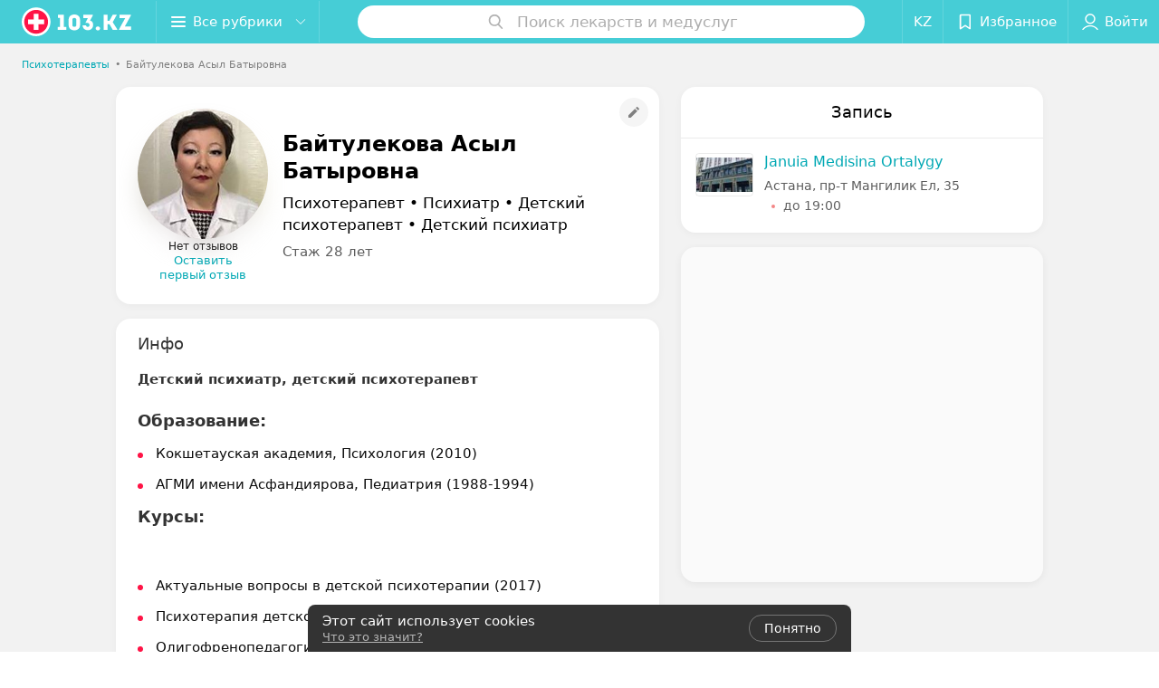

--- FILE ---
content_type: text/html; charset=utf-8
request_url: https://www.103.kz/spec/3962-asyl/
body_size: 9337
content:
<!DOCTYPE html><html lang="ru"><head><title id="title" translate="no">Байтулекова Асыл Батыровна: отзывы, врач Психотерапевт - запись на прием в Астане</title><meta name="viewport" content="width=device-width, height=device-height, initial-scale=1.0, user-scalable=0, maximum-scale=1.0"><meta name="format-detection" content="telephone=no"><link rel="shortcut icon" href="https://static2.103.kz/common/images/favicons/favicon.ico"><link rel="icon" sizes="16x16 32x32 64x64" href="https://static2.103.kz/common/images/favicons/favicon.ico"><link rel="apple-touch-icon" sizes="120x120" href="https://static2.103.kz/common/images/favicons/favicon-120.png"><link rel="icon" type="image/png" sizes="16x16" href="https://static2.103.kz/common/images/favicons/favicon-16.png"><meta name="msapplication-TileImage" content="undefined"><meta name="msapplication-square70x70logo" content="https://static2.103.kz/common/images/favicons/favicon-70.png"><meta name="msapplication-square150x150logo" content="https://static2.103.kz/common/images/favicons/favicon-150.png"><meta name="msapplication-square310x310logo" content="https://static2.103.kz/common/images/favicons/favicon-310.png"><meta name="theme-color" content="#46cdd6"><meta name="yandex-verification" content="4d6feeba6bd85c40"><meta name="google-site-verification" content="9eW-pzkSqzVgSi6wcBz1NiFCFP7i-7eViw8D3aGqz_Y"><link rel="preload stylesheet" as="style" type="text/css" href="https://static2.103.kz/staff/css/bundle.5fabcdf04254e950e310.css"><script src="https://www.artfut.com/static/tagtag.min.js?campaign_code=dee8d75285" async onerror="var self = this;window.ADMITAD=window.ADMITAD||{},ADMITAD.Helpers=ADMITAD.Helpers||{},ADMITAD.Helpers.generateDomains=function(){for(var e=new Date,n=Math.floor(new Date(2020,e.getMonth(),e.getDate()).setUTCHours(0,0,0,0)/1e3),t=parseInt(1e12*(Math.sin(n)+1)).toString(30),i=[&quot;de&quot;],o=[],a=0;a"></script><script type="text/javascript">//Кол-во дней хранения cookie
var days_to_store = 90;
//Параметр для определения источника трафика в момент совершения целевого действия
var deduplication_cookie_value = 'admitad';
var cookie_name = 'deduplication_cookie';

function getSourceCookie() {
  var matches = document.cookie.match(new RegExp(
    '(?:^|; )' + cookie_name.replace(/([\.$?*|{}\(\)\[\]\\\/\+^])/g, '\\$1') + '=([^;]*)'
  ));
  return matches ? decodeURIComponent(matches[1]) : undefined;
};

//Параметры создания cookie с последним источником трафика
var deduplication_cookie_name = 'deduplication_cookie';
var deduplication_channel_name = 'utm_source';

//Параметры создания cookie с UID admitad
var uid_cookie_name = 'tagtag_aid';
var uid_channel_name = 'tagtag_uid';

function getParamFromUriAdmitad(get_param_name) {
  var pattern = get_param_name + '=([^&]+)';
  var re = new RegExp(pattern);
  return (re.exec(document.location.search) || [])[1] || '';
};

// функция для записи источника в cookie с именем cookie_name
function setAdmitadCookie(param_name, cookie_name) {
  var param = getParamFromUriAdmitad(param_name);
  if (!param) {
    return;
  }
  var period = days_to_store * 60 * 60 * 24 * 1000;	// в секундах
  var expiresDate = new Date((period) + +new Date);
  var cookieString = cookie_name + '=' + param + '; path=/; expires=' + expiresDate.toGMTString();
  document.cookie = cookieString + '; domain=.' + '103.kz';
};

// запись куки
setAdmitadCookie(uid_channel_name, uid_cookie_name);
setAdmitadCookie(deduplication_channel_name, deduplication_cookie_name);</script><link rel="alternate" type="application/rss+xml" href="https://mag.103.kz/news-rss-feed.xml"><script>window.yaContextCb = window.yaContextCb || []</script><script src="https://yandex.ru/ads/system/context.js" async></script><meta name="keywords" id="keywords"><meta name="description" content="Психотерапевт,Психиатр,Детский психотерапевт,Детский психиатр Байтулекова Асыл Батыровна - запись на прием онлайн на 103.kz. отзывы пациентов, стоимость консультации, где принимает в Астане." id="description"><meta name="og:description" content="Психотерапевт,Психиатр,Детский психотерапевт,Детский психиатр Байтулекова Асыл Батыровна - запись на прием онлайн на 103.kz. отзывы пациентов, стоимость консультации, где принимает в Астане."><meta name="og:url" content="https://www.103.kz/spec/3962-asyl/"><meta name="og:type" content="website"><meta name="og:title" content="Байтулекова Асыл Батыровна Психотерапевт, Психиатр, Детский психотерапевт, Детский психиатр"><meta name="og:site_name" content="https://103.kz"><meta name="og:image" content="https://ms1.103.kz/images/f11f6f0850c8b35500e82bc656655bad/thumb/point=top-center,w=416,h=416,q=34,watermark=false/catalog_staff_photo/8a/98/49/8a9849fadeff8323fd302c6c45de3d4f.jpg"><link rel="canonical" href="https://www.103.kz/spec/3962-asyl/"></head><body><script>function loadSVG() {
  loadSVG.i += 1;
  if (loadSVG.i > 5) return;
  var ajax = new XMLHttpRequest();
  ajax.overrideMimeType("image/svg+xml");
  ajax.open("GET", 'https://static2.103.kz/common/svg/symbol/icons._T4eHhaHbX.svg', true);
  ajax.onload = function (e) {
    var div = document.createElement("div");
    div.innerHTML = ajax.responseText;
    document.body.insertBefore(div, document.body.childNodes[0]);
  }
  ajax.onerror = function() {
    loadSVG();
  }
  ajax.send();
}
loadSVG.i = 0;
</script><script>loadSVG();</script><div class="Main" id="root"><div class="StaffPage --map" data-reactroot=""><div class="Header__wrapper"><header class="Container Header"><a class="LogoLink" href="https://www.103.kz/main/astana/" title="logo" aria-label="logo"><svg class="Logo Logo--header" title="logo"><use xlink:href="#icon-logo"></use></svg></a><div class="Header__leftPart"><div class="Header__categories"><div class="MenuItem Header__button MenuItem--withLeftIcon MenuItem--withRightIcon MenuItem--huge" role="button"><span class="MenuItem__text"><svg aria-hidden="true" class="Icon MenuItem__icon MenuItem__icon--left Icon--hamburger"><use xlink:href="#icon-hamburger"></use></svg><span>Все рубрики</span><svg aria-hidden="true" class="Icon MenuItem__icon MenuItem__icon--right Icon--menu-down"><use xlink:href="#icon-menu-down"></use></svg></span></div></div></div><div class="SearchContainer__wrapper"><div class="SearchContainer"><div class="Search Search--outModal"><form><div class="Search__placeholder"><span class="Search__iconWrapper"><svg aria-hidden="true" class="Icon Search__icon Icon--search"><use xlink:href="#icon-search"></use></svg></span><span class="Search__placeholder--text">Поиск лекарств и медуслуг</span></div><div class="Search__inputWrapper"><input type="text" id="search_open" value="" class="Search__input" disabled=""/></div></form></div><div class="SearchModal Overlay--animation"><div class="SearchContent__body"><div class="SearchContent"><div class="SearchResults"><ul class="SearchResults__items"></ul></div></div></div></div></div></div><div class="Header__rightPart"><div class="HeaderButton LanguageSwitcher "><span class="HeaderButton__item" translate="no"><span class="HeaderButton__text">KZ</span></span></div><div class="HeaderButton HeaderButton--search HeaderButton--withIcon"><span class="HeaderButton__item"><span class="HeaderButton__icon"><svg aria-hidden="true" class="Icon Icon--search-header Icon--massive"><use xlink:href="#icon-search-header"></use></svg></span><span class="HeaderButton__text"></span></span></div><div class="HeaderButton HeaderButton--favotites u-hidden-small-down HeaderButton--withIcon"><a href="https://www.103.kz/profile/favorites/" class="HeaderButton__item"><span class="HeaderButton__icon"><svg aria-hidden="true" class="Icon Icon--favorites-header Icon--massive"><use xlink:href="#icon-favorites-header"></use></svg></span><span class="HeaderButton__text">Избранное</span></a></div><div class="DropDown UserBar UserBar__dropdown Header__dropDown  u-hidden-small-up DropDown--tick DropDown--huge" role="select"><svg aria-hidden="true" class="Icon Icon--user-header"><use xlink:href="#icon-user-header"></use></svg><svg class="Icon Icon--menu"><use xlink:href="#icon-menu-down"></use></svg><span title="Войти" class="DropDown__text u-ellipsis">Войти</span></div><div class="HeaderButton UserBar UserBar__button  u-hidden-small-down HeaderButton--withIcon"><a href="https://www.103.kz/auth/login/" class="HeaderButton__item"><span class="HeaderButton__icon"><svg aria-hidden="true" class="Icon Icon--user-header Icon--massive"><use xlink:href="#icon-user-header"></use></svg></span><span class="HeaderButton__text">Войти</span></a></div></div></header></div><div class="PersonalContainer"><ol class="Breadcrumbs StaffPage__breadcrumbs" itemType="http://schema.org/BreadcrumbList" itemscope=""><li class="Breadcrumbs__item" itemProp="itemListElement" itemscope="" itemType="http://schema.org/ListItem"><a class="Breadcrumbs__text Link Link--shade--32 Link--colored Link--primary" href="https://www.103.kz/list/psihoterapevty/almaty/" itemProp="item"><span itemProp="name">Психотерапевты</span></a><meta itemProp="position" content="1"/><span class="Breadcrumbs__separator">•</span></li><li class="Breadcrumbs__item" itemProp="itemListElement" itemscope="" itemType="http://schema.org/ListItem" translate="no"><span class="Breadcrumbs__text" itemProp="name">Байтулекова Асыл Батыровна</span><meta itemProp="position" content="2"/></li></ol><hr class="StaffPage__breadcrumbs_hr"/><div itemscope="" itemType="http://schema.org/Physician" class="PersonalContent"><span itemProp="geo"><meta itemProp="address" content="пр-т Мангилик Ел"/></span><div class="StaffPage__wrapperSidebar"><div class="StaffPage__leftSidebar"><div class="StaffPage__header"><div class="ContentBox"><div class="ContentBox__content"><a class="Link StaffPage__SuggestFix" href="https://info.103.kz/user_support/?ref=https://www.103.kz/spec/3962-asyl/" rel="nofollow noopener noindex" target="_blank"><svg aria-hidden="true" class="Icon Icon--suggestFix"><use xlink:href="#icon-suggestFix"></use></svg></a><div class="StaffPage__mediaWrapper"><div class="VerificationMarkWrapper StaffPage__logoWrapper"><div class="StaffPage__logo className"><img src="https://ms1.103.kz/images/a359f41df669ff489cae088a90e99c3c/thumb/point=top-center,w=208,h=208,q=80,watermark=false/catalog_staff_photo/8a/98/49/8a9849fadeff8323fd302c6c45de3d4f.jpg" class="StaffPage__logoImage" alt="Байтулекова Асыл Батыровна" itemProp="image"/><img src="https://ms1.103.kz/images/a359f41df669ff489cae088a90e99c3c/thumb/point=top-center,w=208,h=208,q=80,watermark=false/catalog_staff_photo/8a/98/49/8a9849fadeff8323fd302c6c45de3d4f.jpg" class="StaffPage__logoShadow" alt="shadow"/></div></div><div class="RatingWidget StaffPage__ratingWidget --empty"><span class="RatingWidget__noReviews">Нет отзывов</span><a class="RatingWidget__sendFirstReview" href="#reviews">Оставить первый отзыв</a></div></div><div class="StaffPage__infoWrapper"><h1 class="StaffPage__title" translate="no" itemProp="name">Байтулекова Асыл Батыровна</h1><div class="StaffPage__specialties" translate="no">Психотерапевт • Психиатр • Детский психотерапевт • Детский психиатр</div><div class="StaffPage__meta">Стаж 28 лет</div></div></div></div></div><div class="AnchorTabs --sticky"><div class="AnchorTabs__list"><a class="AnchorTabs__item" href="#places" title="Запись">Запись</a><a class="AnchorTabs__item" href="#about" title="Инфо">Инфо</a><a class="AnchorTabs__item" href="#reviews" title="Отзывы">Отзывы</a><a class="AnchorTabs__item" href="#map" title="На карте">На карте</a></div></div><div class="StaffPage__anchor " id="places"></div><div class="StaffPage__places --showAll" id="staff_place"><div class="ContentBox"><div class="ContentBox__header --divided"><div class="ContentBox__title"><h2 class="u-ellipsis">Запись</h2></div></div><div class="ContentBox__content"><div class="StaffPage__Place StaffPage__Place--hasContactsButton" itemProp="hospitalAffiliation" itemscope="" itemType="http://schema.org/Hospital"><a href="https://januia-medicina-ortalygy.103.kz/" target="_blank" rel="noopener noreferrer" class="StaffPage__PlaceWholeLink"></a><a href="https://januia-medicina-ortalygy.103.kz/" target="_blank" rel="noopener noreferrer" class="StaffPage__PlaceLogo"><img src="https://ms1.103.kz/images/8c492b1879e7821d9934089bd7e3fbf7/resize/w=72,h=48,q=80/place_logo/eb/88/a7/eb88a7df5b31c160412becd0c8fcb052.jpg" srcSet="https://ms1.103.kz/images/418a894c823ca7627abc8d3dfd0ac77f/resize/w=144,h=96,q=34/place_logo/eb/88/a7/eb88a7df5b31c160412becd0c8fcb052.jpg 2x" alt="" itemProp="image"/></a><div class="StaffPage__PlaceContent"><a href="https://januia-medicina-ortalygy.103.kz/" target="_blank" rel="noopener noreferrer" class="StaffPage__PlaceTitle Link Link--primary" translate="no"><meta itemProp="name" content="Januia Medisina Ortalygy"/>Januia Medisina Ortalygy</a><div class="StaffPage__PlaceAddress" translate="no">Астана, пр-т Мангилик Ел, 35</div><span itemProp="address" itemscope="" itemType="http://schema.org/PostalAddress"><meta itemProp="addressLocality" content="Астана" translate="no"/><meta itemProp="streetAddress" content="пр-т Мангилик Ел" translate="no"/></span><span class="StaffPage__PlaceTime" title="Закрыто"><span class="TimeMarker Place__timeMarker h6"></span><span class="Link">до 19:00</span></span></div></div></div></div></div><div class="PersonalBody Staff__body"><div class="StaffPage__anchor " id="about"></div><div class="ContentBox About isShowAll"><div class="ContentBox__content"><p class="Staff__description_title">Инфо</p><div class="About__content"><div class="About__contentInner" translate="no"><div class="doctor-module-doctor-info__general">
<div><strong>Детский психиатр, детский психотерапевт</strong></div>
<div>&nbsp;</div>
</div>
<div class="form-group">
<h3 class="doctor-module-doctor-info__label">Образование:</h3>
<ul class="doctor-module-doctor-info__list mag-article__list">
<li class="doctor-module-doctor-info__list-item">Кокшетауская академия, Психология&nbsp;(2010)</li>
<li class="doctor-module-doctor-info__list-item">АГМИ имени Асфандиярова, Педиатрия&nbsp;(1988-1994)</li>
</ul>
</div>
<div class="form-group">
<h3 class="doctor-module-doctor-info__label">Курсы:</h3>
<p>&nbsp;</p>
<ul class="doctor-module-doctor-info__list mag-article__list">
<li class="doctor-module-doctor-info__list-item">Актуальные вопросы в детской психотерапии&nbsp;(2017)</li>
<li class="doctor-module-doctor-info__list-item">Психотерапия детского возраста&nbsp;(2017)</li>
<li class="doctor-module-doctor-info__list-item">Олигофренопедагогика&nbsp;(2011)</li>
</ul>
</div>
<div class="form-group">
<h3 class="doctor-module-doctor-info__label">Опыт работы:</h3>
<p>&nbsp;</p>
<ul class="doctor-module-doctor-info__list mag-article__list">
<li class="doctor-module-doctor-info__list-item">Центр эпилептологии и неврологии, врач детский психотерапевт&nbsp;(2017-2018)</li>
<li class="doctor-module-doctor-info__list-item">БФ &laquo;Асыл Мирас&raquo; г. Астана, врач детский психиатр (2015-2018)</li>
<li class="doctor-module-doctor-info__list-item">ПМПК г. Кокшетау, заведующая КГУ&nbsp;(2005-2015)</li>
<li class="doctor-module-doctor-info__list-item">АОПНД, врач детский психиатр в КГУ&nbsp;(2005-2015)</li>
<li class="doctor-module-doctor-info__list-item">ПМПК г. Кокшетау, врач детский психиатр&nbsp;(2000-2005)</li>
<li class="doctor-module-doctor-info__list-item">Семейная врачебная амбулатория №13 г.Кокшетау, участковый врач педиатр&nbsp;(1994-2000)</li>
</ul>
</div></div></div></div></div><div class="StaffPage__anchor " id="reviews"></div><div class="ContentBox Reviews"><div class="ContentBox__content"></div></div><div class="StaffPage__anchor " id="reviews"></div><div class="ReviewForm" data-scroll-target="reviews-form"><div class="PersonalContent__anchor " id="pform"></div><div name="personal__reviews" class="ReviewForm__title --stepOne"><span>Поделитесь мнением</span></div><div class="ReviewForm__content"><form class="Form" novalidate=""><div class="ReviewForm__line ReviewForm__line--ratingWrap"><div class="Rating Rating--yellow Rating--massive Rating--editing" title=""><span class="Rating__item"><svg aria-hidden="true" class="Icon Rating__star Icon--white Icon--star Icon--massive"><use xlink:href="#icon-star"></use></svg></span><span class="Rating__item Rating__item--mask"><svg aria-hidden="true" class="Icon Rating__star Icon--yellow Icon--star Icon--massive"><use xlink:href="#icon-star"></use></svg></span><span class="Rating__itemTitle">Отлично</span><span class="Rating__item"><svg aria-hidden="true" class="Icon Rating__star Icon--white Icon--star Icon--massive"><use xlink:href="#icon-star"></use></svg></span><span class="Rating__item Rating__item--mask"><svg aria-hidden="true" class="Icon Rating__star Icon--yellow Icon--star Icon--massive"><use xlink:href="#icon-star"></use></svg></span><span class="Rating__itemTitle">Очень хорошо</span><span class="Rating__item"><svg aria-hidden="true" class="Icon Rating__star Icon--white Icon--star Icon--massive"><use xlink:href="#icon-star"></use></svg></span><span class="Rating__item Rating__item--mask"><svg aria-hidden="true" class="Icon Rating__star Icon--yellow Icon--star Icon--massive"><use xlink:href="#icon-star"></use></svg></span><span class="Rating__itemTitle">Неплохо</span><span class="Rating__item"><svg aria-hidden="true" class="Icon Rating__star Icon--white Icon--star Icon--massive"><use xlink:href="#icon-star"></use></svg></span><span class="Rating__item Rating__item--mask"><svg aria-hidden="true" class="Icon Rating__star Icon--yellow Icon--star Icon--massive"><use xlink:href="#icon-star"></use></svg></span><span class="Rating__itemTitle">Плохо</span><span class="Rating__item"><svg aria-hidden="true" class="Icon Rating__star Icon--white Icon--star Icon--massive"><use xlink:href="#icon-star"></use></svg></span><span class="Rating__item Rating__item--mask"><svg aria-hidden="true" class="Icon Rating__star Icon--yellow Icon--star Icon--massive"><use xlink:href="#icon-star"></use></svg></span><span class="Rating__itemTitle">Ужасно</span></div><label for="review[rating]" class="InputHidden "><input type="hidden" name="review[rating]" class="InputHidden__control" value=""/></label></div><div class="ReviewForm__line ReviewForm__line--reviewTextWrap"><div class="Textarea__controlWrapper ReviewForm__TextareaWrapper"><textarea name="review[text]" class="Textarea ReviewForm__Textarea Textarea--huge" placeholder="Опишите, как прошел прием: помог ли специалист решить проблему, качество приема (внимательность, сервис), будете ли еще обращаться и рекомендовать специалиста" maxLength="1000" rows="5"></textarea></div><div class="MenuItem ReviewForm__recommendation h6 MenuItem--withLeftIcon" role="button"><span class="MenuItem__text"><svg aria-hidden="true" class="Icon MenuItem__icon MenuItem__icon--left Icon--heart-stroke"><use xlink:href="#icon-heart-stroke"></use></svg><span>Рекомендую</span></span></div></div><div class="ReviewForm__line"><label for="review[name]" class="Input ReviewForm__input Input--huge"><div class="Input__controlWrapper"><input type="text" name="review[name]" class="Input__control" value="" placeholder="Имя" maxLength="18"/><svg aria-hidden="true" class="Icon Input__clear isHidden Icon--remove-sign"><use xlink:href="#icon-remove-sign"></use></svg></div></label></div><div class="Select ReviewForm__selectAddress Select--huge u-ellipsis Select--disabled" role="select"><span title="Где вас обслуживали?" class="Select__text">Где вас обслуживали?</span></div><label for="review[place]" class="InputHidden "><input type="hidden" name="review[place]" class="InputHidden__control" value="10387970"/></label><div class="ReviewForm__line --image"><div class="ImageUploader"><div class="ImageUploader__uploadButton"><svg aria-hidden="true" class="Icon Icon--plus"><use xlink:href="#icon-plus"></use></svg><span class="ImageUploader__uploadText">Добавить фото</span><input type="file" class="ImageUploader__uploadInput" accept="image/jpeg,image/png" multiple=""/></div></div></div><div class="ReviewForm__line --checkBox"><div class="ReviewForm__checkBox-block"><div class="Checkbox"><svg class="Icon Icon--control"><use xlink:href="#icon-checkbox"></use></svg><svg class="Icon Icon--control Icon--control-checked"><use xlink:href="#icon-checkbox-checked"></use></svg></div><span>Я даю<!-- --> <a target="_blank" rel="noopener noreferrer" href="https://mag.103.kz/editor/information/4874-politika-konfidencialynosti/" class="ReviewForm_link__policy">Согласие на сбор и обработку персональных данных</a> </span></div><label for="review[personalDataPolicy]" class="InputHidden "><input type="hidden" name="review[personalDataPolicy]" class="InputHidden__control" value=""/></label></div><button class="Button ReviewForm__submitButton Button--huge" type="submit"><span class="Button__text">Написать отзыв</span></button><div class="ReviewForm__captionText ReviewForm__captionText--offsetTop body-1"><span><!--noindex--></span><span>Нажимая кнопку «Написать отзыв», вы принимаете<!-- --> <a target="_blank" href="https://mag.103.kz/editor/information/4889-polyzovatelyskoje-soglashenije/">условия Пользовательского соглашения</a></span><span><!--/noindex--></span></div></form></div></div></div></div><div class="StaffPage__rightSidebar"><div class="StaffPage__places --showAll" id="staff_place"><div class="ContentBox"><div class="ContentBox__header --divided"><div class="ContentBox__title"><h2 class="u-ellipsis">Запись</h2></div></div><div class="ContentBox__content"><div class="StaffPage__Place StaffPage__Place--hasContactsButton" itemProp="hospitalAffiliation" itemscope="" itemType="http://schema.org/Hospital"><a href="https://januia-medicina-ortalygy.103.kz/" target="_blank" rel="noopener noreferrer" class="StaffPage__PlaceWholeLink"></a><a href="https://januia-medicina-ortalygy.103.kz/" target="_blank" rel="noopener noreferrer" class="StaffPage__PlaceLogo"><img src="https://ms1.103.kz/images/8c492b1879e7821d9934089bd7e3fbf7/resize/w=72,h=48,q=80/place_logo/eb/88/a7/eb88a7df5b31c160412becd0c8fcb052.jpg" srcSet="https://ms1.103.kz/images/418a894c823ca7627abc8d3dfd0ac77f/resize/w=144,h=96,q=34/place_logo/eb/88/a7/eb88a7df5b31c160412becd0c8fcb052.jpg 2x" alt="" itemProp="image"/></a><div class="StaffPage__PlaceContent"><a href="https://januia-medicina-ortalygy.103.kz/" target="_blank" rel="noopener noreferrer" class="StaffPage__PlaceTitle Link Link--primary" translate="no"><meta itemProp="name" content="Januia Medisina Ortalygy"/>Januia Medisina Ortalygy</a><div class="StaffPage__PlaceAddress" translate="no">Астана, пр-т Мангилик Ел, 35</div><span itemProp="address" itemscope="" itemType="http://schema.org/PostalAddress"><meta itemProp="addressLocality" content="Астана" translate="no"/><meta itemProp="streetAddress" content="пр-т Мангилик Ел" translate="no"/></span><span class="StaffPage__PlaceTime" title="Закрыто"><span class="TimeMarker Place__timeMarker h6"></span><span class="Link">до 19:00</span></span></div></div></div></div></div><div class="StaffPage__anchor " id="map"></div><div class="PersonalMap" translate="no"><div></div></div></div></div></div><footer class="Footer PersonalPage__footer"><div class="Footer__inner"><div class="FooterLine Container FooterLine--main"><div class="FooterLine__logo --column"><div class="Logo_wrap"><a class="LogoLink" href="https://www.103.kz/main/astana/" title="logo" aria-label="logo"><svg class="Logo Logo--primary Logo--colored Footer__logo" title="logo"><use xlink:href="#icon-logo"></use></svg></a><svg aria-hidden="true" class="Icon Icon--close"><use xlink:href="#icon-close"></use></svg><svg aria-hidden="true" class="Icon Icon--astanaHub"><use xlink:href="#icon-astanaHub"></use></svg></div><div class="List FooterLine__social FooterLine__item List--small List--horizontal List--compact"><div class="List__item"><a class="SocialIcon --instagram" href="https://www.instagram.com/103.kz_/" title="instagram" aria-label="instagram"><img class="Image Image--loading SocialIcon__gray" src="" srcSet="" data-src="https://static2.103.kz/common/images/f_instagram.svg" alt="instagram"/><img class="Image Image--loading SocialIcon__colored" src="" srcSet="" data-src="https://static2.103.kz/common/images/f_instagram-color.png" alt="instagram"/></a></div><div class="List__item"><a class="SocialIcon --facebook" href="https://www.facebook.com/medportal103kz/" title="facebook" aria-label="facebook"><img class="Image Image--loading SocialIcon__gray" src="" srcSet="" data-src="https://static2.103.kz/common/images/f_facebook.svg" alt="facebook"/><img class="Image Image--loading SocialIcon__colored" src="" srcSet="" data-src="https://static2.103.kz/common/images/f_facebook-color.svg" alt="facebook"/></a></div><div class="List__item"><a class="SocialIcon --vk" href="https://vk.com/m103kz" title="вконтакте" aria-label="вконтакте"><img class="Image Image--loading SocialIcon__gray" src="" srcSet="" data-src="https://static2.103.kz/common/images/f_vk.svg" alt="vk"/><img class="Image Image--loading SocialIcon__colored" src="" srcSet="" data-src="https://static2.103.kz/common/images/f_vk-color.svg" alt="vk"/></a></div></div></div><div class="FooterLine--box"><ul class="List FooterLine__list FooterLine__list--horizontal FooterLine__item List--small List--horizontal List--compact"><div class="List__item"><a class="Link Link--fadein Link--shade-80" href="https://mag.103.kz/editor/project-news/2853-o-projekte-103-kz/?utm_source=link_footer&amp;utm_medium=103.kz&amp;utm_campaign=about" target="_blank">О проекте</a></div><div class="List__item"><a class="Link Link--fadein Link--shade-80" href="https://mag.103.kz/editor/project-news/?utm_source=link_footer&amp;utm_medium=103.kz&amp;utm_campaign=project-news" target="_blank">Новости проекта</a></div><div class="List__item"><a class="Link Link--fadein Link--shade-80" href="https://info.103.kz/ad/?utm_source=link_footer&amp;utm_medium=103.kz&amp;utm_campaign=new_company" target="_blank">Размещение рекламы</a></div><div class="List__item"><a class="Link Link--fadein Link--shade-80" href="http://103.partners/?utm_source=link_footer&amp;utm_medium=103.kz&amp;utm_campaign=partners" rel="nofollow">Медицинский маркетинг</a></div><div class="List__item"><a class="Link Link--fadein Link--shade-80" href="https://mag.103.kz/editor/information/?utm_source=link_footer&amp;utm_medium=103.kz&amp;utm_campaign=pravo-info" target="_blank">Правовая информация</a></div><div class="List__item"><a class="Link Link--fadein Link--shade-80" href="https://go.103.kz/vhKja" target="_blank" rel="nofollow">Публичный договор</a></div><div class="List__item"><a class="Link Link--fadein Link--shade-80" href="https://mag.103.kz/editor/project-news/2920-partnery/?utm_source=link_footer&amp;utm_medium=103.kz&amp;utm_campaign=partnery">Партнеры</a></div><div class="List__item"><a class="Link Link--fadein FooterLink--color" href="https://info.103.kz/form">Подать жалобу</a></div><div class="List__item"><a class="Link Link--fadein Link--shade-80" href="https://info.103.kz/user_support" target="_blank">Написать в поддержку</a></div></ul></div><div class="FooterCopyright" translate="no"><small class="FooterCopyright__item FooterLine__caption Caption">© 2026 ТОО “МЕДПОРТАЛ 103” БИН 170140002766<!-- --> | A15G7M6 (050040), Республика Казахстан, город Алматы, Бостандыкский район, улица Байзакова, дом 280, н.п. 15б, 19 этаж, помещение 26 | help@103.kz</small></div></div></div></footer></div><div class="CookiesNotificationDefault isHide"><div class="CookiesNotificationDefault__content"><div class="CookiesNotificationDefault__title"><span>Этот сайт использует cookies</span></div><div class="CookiesNotificationDefault__text"><a target="_blank" rel="noopener noreferrer" href="https://mag.103.kz/editor/information/1223-politika-obrabotki-personalynyh-dannyh/">Что это значит?</a></div></div><div class="CookiesNotificationDefault__control"><span class="CookiesNotificationDefault__controlTitle">Понятно</span></div></div></div></div><script src="https://www.103.kz/spec/3962-asyl/1_86Xr0Y_Co5Z.js" defer></script><script>window.dataLayer = [{"page_type":"personal_staff_page","page_description":{"staff":{"url":"www.103.kz/spec/3962-asyl","id":3962}}}]</script><script src="https://static2.103.kz/staff/js/bundle.5fabcdf04254e950e310.js" defer></script></body><script src="//translate.google.com/translate_a/element.js?cb=translateInit" async></script><!-- Google Tag Manager --><script>!function (a, b, c, d, e) {
  a[d] = a[d] || [], a[d].push({ "gtm.start": (new Date).getTime(), event: "gtm.js" });
  var f = b.getElementsByTagName(c)[0], g = b.createElement(c), h = "dataLayer" != d ? "&l=" + d : "";
  g.async = !0, g.src = "//www.googletagmanager.com/gtm.js?id=" + e + h, f.parentNode.insertBefore(g, f)
}(window, document, "script", "dataLayer", "GTM-TLD4SDN");</script><!-- End Google Tag Manager --><noscript><iframe src="//www.googletagmanager.com/ns.html?id=GTM-TLD4SDN" height="0" width="0" style="display:none; visibility:hidden"></iframe></noscript><!-- Yandex.Metrika counter --><script>(function (m, e, t, r, i, k, a) {
  m[i] = m[i] || function () {
    (m[i].a = m[i].a || []).push(arguments)
  };
  m[i].l = 1 * new Date();
  k = e.createElement(t), a = e.getElementsByTagName(t)[0], k.async = 1, k.src = r, a.parentNode.insertBefore(k, a)
})
(window, document, "script", "https://mc.yandex.ru/metrika/tag.js", "ym");

ym(40826049, "init", {
  clickmap: true,
  trackLinks: true,
  accurateTrackBounce: true,
  webvisor: false,
  trackHash: true,
  aaaa: true,
});</script><!-- /Yandex.Metrika counter --><noscript><div><img src="https://mc.yandex.ru/watch/40826049" style="position:absolute; left:-9999px;" alt=""></div></noscript></html>

--- FILE ---
content_type: image/svg+xml
request_url: https://static2.103.kz/common/svg/symbol/icons._T4eHhaHbX.svg
body_size: 254687
content:
<svg width="0" height="0" style="position:absolute"><symbol fill="none" viewBox="0 0 24 24" id="icon-OnlineEducation" xmlns="http://www.w3.org/2000/svg"><path fill-rule="evenodd" clip-rule="evenodd" d="M1.25 4.356c0-.86.694-1.556 1.55-1.556h18.4c.856 0 1.55.697 1.55 1.556v12.778c0 .86-.694 1.556-1.55 1.556H2.8c-.856 0-1.55-.696-1.55-1.556V4.356zm1.55-.05a.05.05 0 0 0-.05.05v12.778c0 .028.022.05.05.05h18.4a.05.05 0 0 0 .05-.05V4.356a.05.05 0 0 0-.05-.05H2.8zM17 20.447a.753.753 0 0 1-.753.753H7.753a.753.753 0 0 1 0-1.506h8.494c.416 0 .753.337.753.753z" fill="#000" fill-opacity=".8"/><path d="M14.5 14.782c0-.462.375-.837.837-.837h1.66a.837.837 0 0 1 0 1.673h-1.66a.836.836 0 0 1-.837-.836zm-4.167 0c0-.462.375-.837.837-.837h1.66a.837.837 0 0 1 0 1.673h-1.66a.837.837 0 0 1-.837-.836zm-4.166 0c0-.462.374-.837.836-.837h1.66a.837.837 0 1 1 0 1.673h-1.66a.837.837 0 0 1-.836-.836z" fill="#000" fill-opacity=".8"/><path fill-rule="evenodd" clip-rule="evenodd" d="M10.291 7.21a2.412 2.412 0 0 1 3.418 0 2.43 2.43 0 0 1 .173 3.238c.635.454 1.1 1.13 1.283 1.917.094.403-.25.744-.665.744-.414 0-.736-.351-.907-.728a1.75 1.75 0 0 0-3.186 0c-.171.377-.493.728-.907.728-.414 0-.759-.34-.665-.744a3.266 3.266 0 0 1 1.283-1.917 2.432 2.432 0 0 1 .173-3.238zM12 8.006a.915.915 0 0 0-.917.92.922.922 0 0 0 .917.92.915.915 0 0 0 .917-.92.922.922 0 0 0-.917-.92z" fill="#000" fill-opacity=".8"/></symbol><symbol fill="none" viewBox="0 0 24 24" id="icon-QRMenu" xmlns="http://www.w3.org/2000/svg"><path fill-rule="evenodd" clip-rule="evenodd" d="M3.5 5.25c0-.966.784-1.75 1.75-1.75h4.5c.966 0 1.75.784 1.75 1.75v4.5a1.75 1.75 0 0 1-1.75 1.75h-4.5A1.75 1.75 0 0 1 3.5 9.75v-4.5zM5.25 5a.25.25 0 0 0-.25.25v4.5c0 .138.112.25.25.25h4.5a.25.25 0 0 0 .25-.25v-4.5A.25.25 0 0 0 9.75 5h-4.5z" fill="#000" fill-opacity=".8"/><path d="M6.5 6.7c0-.11.09-.2.2-.2h1.6c.11 0 .2.09.2.2v1.6a.2.2 0 0 1-.2.2H6.7a.2.2 0 0 1-.2-.2V6.7z" fill="#000" fill-opacity=".8"/><path fill-rule="evenodd" clip-rule="evenodd" d="M3.5 14.25c0-.966.784-1.75 1.75-1.75h4.5c.966 0 1.75.784 1.75 1.75v4.5a1.75 1.75 0 0 1-1.75 1.75h-4.5a1.75 1.75 0 0 1-1.75-1.75v-4.5zM5.25 14a.25.25 0 0 0-.25.25v4.5c0 .138.112.25.25.25h4.5a.25.25 0 0 0 .25-.25v-4.5a.25.25 0 0 0-.25-.25h-4.5z" fill="#000" fill-opacity=".8"/><path d="M6.5 15.7c0-.11.09-.2.2-.2h1.6c.11 0 .2.09.2.2v1.6a.2.2 0 0 1-.2.2H6.7a.2.2 0 0 1-.2-.2v-1.6z" fill="#000" fill-opacity=".8"/><path fill-rule="evenodd" clip-rule="evenodd" d="M14.25 14a.25.25 0 0 0-.25.25V15a.75.75 0 0 1-1.5 0v-.75c0-.966.784-1.75 1.75-1.75H15a.75.75 0 0 1 0 1.5h-.75zm3-.75a.75.75 0 0 1 .75-.75h.75c.966 0 1.75.784 1.75 1.75V15a.75.75 0 0 1-1.5 0v-.75a.25.25 0 0 0-.25-.25H18a.75.75 0 0 1-.75-.75zm-4 4A.75.75 0 0 1 14 18v.75c0 .138.112.25.25.25H15a.75.75 0 0 1 0 1.5h-.75a1.75 1.75 0 0 1-1.75-1.75V18a.75.75 0 0 1 .75-.75zm6.5 0a.75.75 0 0 1 .75.75v.75a1.75 1.75 0 0 1-1.75 1.75H18a.75.75 0 0 1 0-1.5h.75a.25.25 0 0 0 .25-.25V18a.75.75 0 0 1 .75-.75z" fill="#000" fill-opacity=".8"/><path d="M15.5 15.7c0-.11.09-.2.2-.2h1.6c.11 0 .2.09.2.2v1.6a.2.2 0 0 1-.2.2h-1.6a.2.2 0 0 1-.2-.2v-1.6z" fill="#000" fill-opacity=".8"/><path fill-rule="evenodd" clip-rule="evenodd" d="M12.5 5.25c0-.966.784-1.75 1.75-1.75h4.5c.966 0 1.75.784 1.75 1.75v4.5a1.75 1.75 0 0 1-1.75 1.75h-4.5a1.75 1.75 0 0 1-1.75-1.75v-4.5zM14.25 5a.25.25 0 0 0-.25.25v4.5c0 .138.112.25.25.25h4.5a.25.25 0 0 0 .25-.25v-4.5a.25.25 0 0 0-.25-.25h-4.5z" fill="#000" fill-opacity=".8"/><path d="M15.5 6.7c0-.11.09-.2.2-.2h1.6c.11 0 .2.09.2.2v1.6a.2.2 0 0 1-.2.2h-1.6a.2.2 0 0 1-.2-.2V6.7z" fill="#000" fill-opacity=".8"/></symbol><symbol fill="none" viewBox="0 0 24 24" id="icon-Web-NY" xmlns="http://www.w3.org/2000/svg"><path fill-rule="evenodd" clip-rule="evenodd" d="M11.883.873a.13.13 0 0 1 .234 0l.447.907 1 .145a.13.13 0 0 1 .072.222l-.723.704.17.997a.13.13 0 0 1-.19.136L12 3.514l-.894.47a.13.13 0 0 1-.189-.136l.17-.997-.723-.704a.13.13 0 0 1 .072-.222l1-.145.447-.907zm-.231 4.007a.8.8 0 0 1 .975.223l3.864 3.866a.8.8 0 0 1-.491 1.43h-2.436l4.328 3.421v.002A1.2 1.2 0 0 1 17.2 16h-2.719l5.014 4.222v.001A1.2 1.2 0 0 1 18.8 22.4H5.2a1.2 1.2 0 0 1-.695-2.178L9.519 16H6.8a1.2 1.2 0 0 1-.692-2.178v-.002l4.328-3.42H8a.8.8 0 0 1-.49-1.431l.006-.005 3.857-3.861a.8.8 0 0 1 .279-.223zM11.2 7.2a.8.8 0 1 1 0 1.6.8.8 0 0 1 0-1.6zm3.2 6.4a.8.8 0 1 0-1.6 0 .8.8 0 0 0 1.6 0zm-4 4a.8.8 0 1 1 0 1.6.8.8 0 0 1 0-1.6zm4.8 2.4a.8.8 0 1 0-1.6 0 .8.8 0 0 0 1.6 0z" fill="#fff"/></symbol><symbol viewBox="0 0 32 32" id="icon-addmail" xmlns="http://www.w3.org/2000/svg"><path d="M26 6H6c-2.2 0-4 1.8-4 4v12c0 2.2 1.8 4 4 4h20c2.2 0 4-1.8 4-4V10c0-2.2-1.8-4-4-4zm2 16c0 1.1-.9 2-2 2H6c-1.1 0-2-.9-2-2V10c0-1.1.9-2 2-2h20c1.1 0 2 .9 2 2v12z"/><path d="M25.7 10.6L16.6 18c-.4.2-.8.2-1.2 0l-9-7.4c-.2-.2-.5-.1-.7.1-.2.2-.1.5.1.7l5.7 4.7-5.1 4.5c-.2.2-.2.5 0 .7.1.1.2.2.4.2.1 0 .2 0 .3-.1l5.2-4.6 2.6 2.1.1.1c.3.2.7.3 1.1.3.4 0 .8-.1 1.1-.3l2.8-2.3 5.4 4.6c.1.1.2.1.3.1.1 0 .3-.1.4-.2.2-.2.2-.5-.1-.7L20.7 16l5.7-4.6c.2-.2.2-.5.1-.7-.3-.2-.6-.3-.8-.1z"/><path fill="none" d="M0 0h32v32H0z"/></symbol><symbol viewBox="0 0 16 16" id="icon-alarm" xmlns="http://www.w3.org/2000/svg"><g clip-path="url(#aeclip0_5321_7101)"><path d="M6.297 0a.76.76 0 0 0-.757.762c0 .42.34.762.757.762h3.027a.76.76 0 0 0 .757-.762A.76.76 0 0 0 9.324 0H6.297zm6.807 1.68a.754.754 0 0 0-.516.268c-.27.32-.23.802.088 1.074l1.078.92a.754.754 0 0 0 1.067-.09.767.767 0 0 0-.089-1.074l-1.077-.92a.752.752 0 0 0-.551-.178zm-5.293.606C4.056 2.286 1 5.362 1 9.143 1 12.923 4.056 16 7.81 16c3.756 0 6.811-3.077 6.811-6.857 0-3.78-3.055-6.857-6.81-6.857zm0 2.285a.76.76 0 0 1 .756.762v3.81a.76.76 0 0 1-.756.762.76.76 0 0 1-.757-.762v-3.81a.76.76 0 0 1 .757-.762z"/></g><defs><clipPath id="aeclip0_5321_7101"><path fill="#fff" d="M0 0h16v16H0z"/></clipPath></defs></symbol><symbol fill="none" viewBox="0 0 54 32" id="icon-alfabank" xmlns="http://www.w3.org/2000/svg"><path fill-rule="evenodd" clip-rule="evenodd" d="M27 4c1.69 0 2.235 1.174 2.685 2.348.113.292 1.745 4.59 3.062 8.06v.002l.004.01 1.667 4.388a.229.229 0 0 1-.15.307c-.078.025-.594.22-1.144.426-.655.247-1.358.512-1.43.531a.262.262 0 0 1-.318-.144c-.027-.06-.252-.658-.492-1.3-.268-.714-.557-1.483-.616-1.626h-6.536a516.58 516.58 0 0 0-1.108 2.926c-.037.108-.187.198-.319.144-.066-.027-.676-.253-1.286-.478-.61-.226-1.22-.452-1.287-.479a.254.254 0 0 1-.15-.307c.17-.433 4.507-11.864 4.733-12.46C24.746 5.192 25.31 4 27 4zm-7.756 20.786a.248.248 0 0 0-.244.252v2.71c0 .144.113.252.244.252h15.512a.248.248 0 0 0 .244-.253v-2.709a.248.248 0 0 0-.244-.252H19.244zm5.54-10.619L27 7.792h.019l2.216 6.375h-4.45z" fill="#000" fill-opacity=".24"/></symbol><symbol viewBox="0 0 24 24" id="icon-analyzes" xmlns="http://www.w3.org/2000/svg"><path d="M5.3 2.15a.05.05 0 0 0-.05.05v18.4c0 .028.022.05.05.05h13.4a.05.05 0 0 0 .05-.05V2.2a.05.05 0 0 0-.05-.05H5.3zm-1.55.05c0-.856.694-1.55 1.55-1.55h13.4c.856 0 1.55.694 1.55 1.55v18.4a1.55 1.55 0 0 1-1.55 1.55H5.3a1.55 1.55 0 0 1-1.55-1.55V2.2z"/><path d="M12.833 5.567a.75.75 0 0 1-.75.75h-3.5a.75.75 0 1 1 0-1.5h3.5a.75.75 0 0 1 .75.75zm3.334 5a.75.75 0 0 1-.75.75H8.583a.75.75 0 0 1 0-1.5h6.834a.75.75 0 0 1 .75.75zm0 3.333a.75.75 0 0 1-.75.75H8.583a.75.75 0 0 1 0-1.5h6.834a.75.75 0 0 1 .75.75zm-3.334 3.333a.75.75 0 0 1-.75.75h-3.5a.75.75 0 0 1 0-1.5h3.5a.75.75 0 0 1 .75.75z"/></symbol><symbol viewBox="0 0 42 26" id="icon-apple-pay" xmlns="http://www.w3.org/2000/svg"><path d="M11.048 7.954c.377-.472.632-1.106.565-1.754-.552.028-1.225.365-1.614.837-.35.405-.66 1.065-.58 1.686.62.054 1.239-.31 1.629-.77zm.558.89c-.9-.054-1.664.511-2.093.511-.43 0-1.087-.484-1.798-.471-.926.014-1.785.538-2.254 1.372-.966 1.668-.255 4.142.684 5.501.456.672 1.006 1.412 1.73 1.386.685-.027.954-.444 1.786-.444.831 0 1.073.444 1.797.43.752-.013 1.221-.672 1.678-1.345.523-.766.737-1.506.75-1.547-.013-.013-1.448-.565-1.461-2.22-.014-1.384 1.127-2.043 1.18-2.084-.644-.954-1.65-1.062-2-1.09zm7.828-1.874c1.954 0 3.315 1.349 3.315 3.314 0 1.971-1.389 3.328-3.364 3.328h-2.163v3.447h-1.564V6.97h3.776zm-2.212 5.327h1.793c1.361 0 2.136-.734 2.136-2.006 0-1.273-.775-2-2.129-2h-1.8v4.006zm5.935 2.671c0-1.286.985-2.076 2.73-2.174l2.01-.119v-.566c0-.819-.552-1.308-1.473-1.308-.873 0-1.417.42-1.55 1.077h-1.423c.083-1.329 1.214-2.308 3.029-2.308 1.78 0 2.917.944 2.917 2.42v5.07h-1.445v-1.21h-.035c-.425.818-1.354 1.335-2.317 1.335-1.438 0-2.443-.895-2.443-2.217zm4.74-.664v-.58l-1.808.112c-.9.063-1.41.461-1.41 1.09 0 .644.53 1.063 1.34 1.063 1.054 0 1.877-.727 1.877-1.685zm2.863 5.461v-1.224c.112.028.363.028.49.028.697 0 1.074-.293 1.304-1.048 0-.014.133-.448.133-.455l-2.652-7.363h1.633l1.856 5.986h.028l1.857-5.986H37l-2.75 7.74c-.628 1.784-1.354 2.357-2.875 2.357a5.78 5.78 0 0 1-.614-.035z" fill="#B2B2B2"/></symbol><symbol viewBox="0 0 24 24" id="icon-apteka-point" xmlns="http://www.w3.org/2000/svg"><path fill-rule="evenodd" clip-rule="evenodd" d="M12 1.875a8.251 8.251 0 0 0-8.25 8.252c0 5.427 5.364 8.025 6.036 8.63.686.618 1.253 2.001 1.482 2.786a.78.78 0 0 0 .732.582.778.778 0 0 0 .732-.582c.229-.785.796-2.169 1.482-2.786.672-.605 6.036-3.203 6.036-8.63A8.251 8.251 0 0 0 12 1.875zm4.5 9.002s0 .75-.75.75H13.5v2.251c0 .75-.75.75-.75.75h-1.5s-.75 0-.75-.75v-2.25H8.25c-.75 0-.75-.75-.75-.75V9.376s0-.75.75-.75h2.25v-2.25c0-.751.75-.751.75-.751h1.5s.75 0 .75.75v2.25h2.25c.75 0 .75.75.75.75v1.501z"/></symbol><symbol viewBox="0 0 24 24" id="icon-arrow" xmlns="http://www.w3.org/2000/svg"><path d="M11.027 4.24a.732.732 0 0 1 1.085 0 .842.842 0 0 1 0 1.136L6.608 11.19H19.26c.424 0 .74.362.74.809s-.316.808-.74.808H6.61l5.503 5.805a.857.857 0 0 1 0 1.146.732.732 0 0 1-1.085 0L4.22 12.568a.842.842 0 0 1 0-1.136l6.807-7.191z"/></symbol><symbol viewBox="0 0 16 16" id="icon-arrow-left" xmlns="http://www.w3.org/2000/svg"><path d="M7.7 13.2L2.3 7.8l5.4-5.3.7.7-4.6 4.6 4.6 4.7z"/><path d="M3 7h11v1H3z"/><path fill="none" d="M0 0h16v16H0z"/></symbol><symbol viewBox="0 0 5 10" id="icon-arrow-point" xmlns="http://www.w3.org/2000/svg"><path d="M4.743 5.243L1.42 9.033a.495.495 0 0 1-.766 0 .68.68 0 0 1 0-.873l2.94-3.353-2.94-3.352a.68.68 0 0 1 0-.873.496.496 0 0 1 .766 0l3.323 3.789c.106.12.159.278.159.436a.662.662 0 0 1-.159.436z"/></symbol><symbol fill="none" viewBox="0 0 1984 417" id="icon-astanaHub" xmlns="http://www.w3.org/2000/svg"><path fill="#000" d="M547.286 369.618v-96.3h13.315v11.354h1.14c.79-1.459 1.93-3.146 3.419-5.062 1.49-1.915 3.557-3.586 6.201-5.015 2.645-1.459 6.141-2.189 10.488-2.189 5.654 0 10.7 1.429 15.138 4.286 4.438 2.858 7.918 6.977 10.441 12.357 2.554 5.38 3.831 11.855 3.831 19.424 0 7.569-1.262 14.059-3.785 19.47-2.523 5.38-5.988 9.53-10.396 12.448-4.408 2.887-9.439 4.331-15.092 4.331-4.256 0-7.737-.714-10.442-2.143-2.675-1.428-4.773-3.1-6.292-5.015-1.52-1.915-2.691-3.618-3.511-5.107h-.821v37.161h-13.634zm13.36-61.282c0 4.925.715 9.241 2.143 12.95 1.429 3.708 3.496 6.611 6.201 8.709 2.706 2.067 6.019 3.1 9.941 3.1 4.073 0 7.477-1.079 10.213-3.237 2.736-2.189 4.803-5.153 6.201-8.891 1.429-3.739 2.143-7.949 2.143-12.631 0-4.62-.699-8.769-2.097-12.448-1.368-3.678-3.435-6.581-6.201-8.709-2.736-2.127-6.156-3.191-10.259-3.191-3.952 0-7.296 1.018-10.032 3.055-2.705 2.036-4.757 4.879-6.155 8.526-1.399 3.648-2.098 7.904-2.098 12.767zm86.269 36.569c-4.438 0-8.451-.821-12.037-2.462-3.587-1.672-6.43-4.089-8.527-7.25-2.067-3.162-3.101-7.037-3.101-11.627 0-3.952.76-7.205 2.28-9.758a16.816 16.816 0 0 1 6.156-6.064c2.584-1.49 5.471-2.615 8.663-3.375a86.067 86.067 0 0 1 9.758-1.732l10.213-1.186c2.615-.334 4.515-.866 5.7-1.596 1.186-.729 1.778-1.915 1.778-3.556v-.319c0-3.982-1.124-7.068-3.374-9.256-2.219-2.189-5.532-3.283-9.94-3.283-4.59 0-8.207 1.018-10.852 3.055-2.614 2.006-4.423 4.24-5.426 6.702l-12.813-2.918c1.52-4.256 3.739-7.691 6.658-10.305 2.948-2.644 6.337-4.559 10.168-5.745 3.83-1.216 7.857-1.824 12.083-1.824 2.796 0 5.76.335 8.891 1.003a26.04 26.04 0 0 1 8.846 3.557c2.766 1.733 5.031 4.21 6.794 7.432 1.763 3.192 2.644 7.341 2.644 12.448v46.508h-13.314v-9.575h-.547c-.882 1.763-2.204 3.496-3.967 5.198-1.763 1.702-4.028 3.116-6.794 4.241-2.766 1.124-6.079 1.687-9.94 1.687zm2.964-10.943c3.769 0 6.991-.745 9.666-2.235 2.706-1.489 4.758-3.435 6.156-5.836 1.429-2.432 2.143-5.031 2.143-7.797v-9.028c-.486.486-1.429.942-2.827 1.368-1.368.395-2.933.744-4.697 1.048-1.763.274-3.48.532-5.152.776-1.672.212-3.07.395-4.195.547-2.644.334-5.061.897-7.25 1.687-2.158.79-3.891 1.93-5.198 3.42-1.276 1.459-1.915 3.404-1.915 5.836 0 3.374 1.247 5.928 3.739 7.66 2.493 1.702 5.669 2.554 9.53 2.554zm49.757 9.392v-70.036h13.178v11.126h.729c1.277-3.77 3.526-6.733 6.748-8.892 3.253-2.188 6.931-3.283 11.035-3.283.851 0 1.854.031 3.009.092 1.186.06 2.113.136 2.782.228v13.04c-.548-.152-1.52-.319-2.919-.501a27.81 27.81 0 0 0-4.195-.32c-3.222 0-6.094.684-8.617 2.052-2.493 1.338-4.469 3.207-5.928 5.609-1.459 2.371-2.189 5.076-2.189 8.116v42.769h-13.633zm86.109-70.036v10.943H747.49v-10.943h38.255zm-27.996-16.779h13.633v66.251c0 2.645.396 4.636 1.186 5.974.79 1.307 1.809 2.203 3.055 2.69 1.277.456 2.66.684 4.149.684 1.094 0 2.052-.076 2.873-.228.82-.152 1.459-.274 1.915-.365l2.462 11.262c-.79.304-1.915.608-3.374.912-1.459.335-3.283.517-5.472.547-3.587.061-6.93-.577-10.031-1.915-3.101-1.337-5.608-3.404-7.523-6.201-1.916-2.796-2.873-6.307-2.873-10.533v-69.078zm43.077 86.815v-70.036h13.634v70.036h-13.634zm6.885-80.842c-2.371 0-4.407-.791-6.11-2.371-1.671-1.611-2.507-3.526-2.507-5.745 0-2.25.836-4.165 2.507-5.746 1.703-1.611 3.739-2.416 6.11-2.416 2.371 0 4.393.805 6.065 2.416 1.702 1.581 2.553 3.496 2.553 5.746 0 2.219-.851 4.134-2.553 5.745-1.672 1.58-3.694 2.371-6.065 2.371zm54.591 82.256c-6.779 0-12.615-1.535-17.509-4.605-4.864-3.101-8.603-7.372-11.217-12.813-2.614-5.441-3.921-11.673-3.921-18.695 0-7.113 1.337-13.39 4.012-18.831 2.675-5.471 6.445-9.742 11.308-12.813 4.864-3.07 10.594-4.605 17.19-4.605 5.32 0 10.062.988 14.226 2.964 4.165 1.945 7.524 4.681 10.077 8.207 2.584 3.526 4.119 7.645 4.605 12.357h-13.268c-.73-3.283-2.402-6.11-5.016-8.481-2.584-2.371-6.049-3.556-10.396-3.556-3.8 0-7.128 1.003-9.986 3.009-2.827 1.976-5.03 4.803-6.611 8.481-1.581 3.648-2.371 7.964-2.371 12.949 0 5.107.775 9.515 2.325 13.223 1.551 3.709 3.739 6.581 6.566 8.618 2.858 2.037 6.217 3.055 10.077 3.055 2.584 0 4.925-.471 7.022-1.413 2.128-.973 3.906-2.356 5.335-4.15 1.459-1.793 2.477-3.951 3.055-6.474h13.268c-.486 4.529-1.96 8.572-4.422 12.128-2.463 3.557-5.761 6.353-9.895 8.39-4.104 2.037-8.922 3.055-14.454 3.055zm43.351-1.414v-70.036h13.633v70.036h-13.633zm6.885-80.842c-2.371 0-4.408-.791-6.11-2.371-1.672-1.611-2.508-3.526-2.508-5.745 0-2.25.836-4.165 2.508-5.746 1.702-1.611 3.739-2.416 6.11-2.416 2.371 0 4.392.805 6.064 2.416 1.703 1.581 2.554 3.496 2.554 5.746 0 2.219-.851 4.134-2.554 5.745-1.672 1.58-3.693 2.371-6.064 2.371zm25.09 107.106v-96.3h13.314v11.354h1.14c.79-1.459 1.93-3.146 3.419-5.062 1.49-1.915 3.557-3.586 6.201-5.015 2.645-1.459 6.141-2.189 10.488-2.189 5.654 0 10.7 1.429 15.138 4.286 4.438 2.858 7.918 6.977 10.441 12.357 2.551 5.38 3.831 11.855 3.831 19.424 0 7.569-1.26 14.059-3.785 19.47-2.523 5.38-5.988 9.53-10.396 12.448-4.408 2.887-9.439 4.331-15.092 4.331-4.256 0-7.737-.714-10.442-2.143-2.675-1.428-4.773-3.1-6.292-5.015-1.52-1.915-2.691-3.618-3.511-5.107h-.821v37.161h-13.633zm13.359-61.282c0 4.925.715 9.241 2.143 12.95 1.429 3.708 3.496 6.611 6.201 8.709 2.706 2.067 6.019 3.1 9.941 3.1 4.073 0 7.477-1.079 10.213-3.237 2.736-2.189 4.803-5.153 6.201-8.891 1.429-3.739 2.143-7.949 2.143-12.631 0-4.62-.699-8.769-2.097-12.448-1.368-3.678-3.435-6.581-6.201-8.709-2.736-2.127-6.156-3.191-10.259-3.191-3.952 0-7.296 1.018-10.032 3.055-2.705 2.036-4.757 4.879-6.155 8.526-1.399 3.648-2.098 7.904-2.098 12.767zm86.273 36.569c-4.44 0-8.45-.821-12.04-2.462-3.59-1.672-6.43-4.089-8.53-7.25-2.07-3.162-3.1-7.037-3.1-11.627 0-3.952.76-7.205 2.28-9.758a16.781 16.781 0 0 1 6.16-6.064c2.58-1.49 5.47-2.615 8.66-3.375 3.19-.76 6.44-1.337 9.76-1.732l10.21-1.186c2.62-.334 4.52-.866 5.7-1.596 1.19-.729 1.78-1.915 1.78-3.556v-.319c0-3.982-1.13-7.068-3.37-9.256-2.22-2.189-5.54-3.283-9.94-3.283-4.59 0-8.21 1.018-10.86 3.055-2.61 2.006-4.42 4.24-5.42 6.702l-12.82-2.918c1.52-4.256 3.74-7.691 6.66-10.305 2.95-2.644 6.34-4.559 10.17-5.745 3.83-1.216 7.86-1.824 12.08-1.824 2.8 0 5.76.335 8.89 1.003a26.02 26.02 0 0 1 8.85 3.557c2.77 1.733 5.03 4.21 6.79 7.432 1.77 3.192 2.65 7.341 2.65 12.448v46.508h-13.32v-9.575h-.54c-.88 1.763-2.21 3.496-3.97 5.198-1.76 1.702-4.03 3.116-6.79 4.241-2.77 1.124-6.08 1.687-9.94 1.687zm2.96-10.943c3.77 0 6.99-.745 9.67-2.235 2.7-1.489 4.75-3.435 6.15-5.836 1.43-2.432 2.14-5.031 2.14-7.797v-9.028c-.48.486-1.42.942-2.82 1.368-1.37.395-2.94.744-4.7 1.048-1.76.274-3.48.532-5.15.776-1.67.212-3.07.395-4.2.547-2.64.334-5.06.897-7.25 1.687-2.15.79-3.89 1.93-5.19 3.42-1.28 1.459-1.92 3.404-1.92 5.836 0 3.374 1.25 5.928 3.74 7.66 2.49 1.702 5.67 2.554 9.53 2.554zm63.39-32.192v41.584h-13.63v-70.036h13.08v11.399h.87c1.61-3.708 4.13-6.687 7.57-8.937 3.46-2.249 7.83-3.374 13.08-3.374 4.78 0 8.96 1.003 12.54 3.01 3.59 1.975 6.37 4.924 8.35 8.845 1.97 3.922 2.96 8.77 2.96 14.546v44.547h-13.63v-42.906c0-5.076-1.32-9.043-3.97-11.901-2.64-2.887-6.28-4.331-10.9-4.331-3.16 0-5.97.684-8.43 2.052-2.43 1.367-4.36 3.374-5.79 6.018-1.4 2.615-2.1 5.776-2.1 9.484zm95.8-28.452v10.943h-38.26v-10.943h38.26zm-28-16.779h13.64v66.251c0 2.645.39 4.636 1.18 5.974.79 1.307 1.81 2.203 3.06 2.69 1.27.456 2.66.684 4.15.684 1.09 0 2.05-.076 2.87-.228.82-.152 1.46-.274 1.91-.365l2.47 11.262c-.79.304-1.92.608-3.38.912-1.46.335-3.28.517-5.47.547-3.59.061-6.93-.577-10.03-1.915-3.1-1.337-5.61-3.404-7.52-6.201-1.92-2.796-2.88-6.307-2.88-10.533v-69.078zM658.662 69.364h30v138.929h-30v-20.009c-11.4 15.84-27.51 23.609-48.63 23.609-19.17 0-35.28-6.96-48.9-21.12-13.62-14.19-20.28-31.68-20.28-51.96 0-20.55 6.66-37.8 20.28-51.96 13.62-14.16 29.73-21.12 48.9-21.12 21.12 0 37.23 7.77 48.63 23.34v-19.71zm-43.921 113.909c12.51 0 23.07-4.17 31.41-12.51 8.34-8.61 12.481-19.17 12.481-31.95 0-12.78-4.171-23.34-12.481-31.68-8.34-8.61-18.9-12.78-31.41-12.78-12.51 0-23.07 4.17-31.41 12.78-8.34 8.34-12.479 18.9-12.479 31.68 0 12.78 4.169 23.34 12.479 31.95 8.34 8.34 18.9 12.51 31.41 12.51zm159.508-57.504c21.39 4.74 49.17 13.62 48.63 43.35 0 13.35-5.28 23.91-15.57 31.41s-23.071 11.4-38.641 11.4c-27.51 0-47.789-12.24-56.699-32.52l25.829-15c4.71 13.35 15 20.01 30.84 20.01s23.611-5.28 23.611-15.57c0-8.88-11.67-14.16-26.4-17.79-20.85-5.28-48.901-13.62-48.331-42.78 0-12.78 4.711-23.07 14.461-30.84 9.72-7.77 21.959-11.67 36.389-11.67 23.07 0 41.671 10.83 51.421 28.92l-25.29 14.16c-4.71-10.56-13.621-15.84-26.101-15.84-11.4 0-20.28 5.01-20.28 14.73 0 9.15 11.701 13.86 26.131 18.03zM925.544 98.26h-34.44v66.69c0 17.79 11.67 17.49 34.44 16.38v26.94c-45.84 5.55-64.47-6.96-64.47-43.35V98.26h-25.56V69.37h25.56v-30l30-8.91v38.91h34.44v28.89h.03zm131.006-28.896h30v138.929h-30v-20.009c-11.4 15.84-27.51 23.609-48.63 23.609-19.172 0-35.282-6.96-48.902-21.12-13.62-14.19-20.28-31.68-20.28-51.96 0-20.55 6.69-37.8 20.28-51.96 13.62-14.16 29.73-21.12 48.902-21.12 21.12 0 37.23 7.77 48.63 23.34v-19.71zm-43.92 113.909c12.51 0 23.07-4.17 31.41-12.51 8.34-8.61 12.51-19.17 12.51-31.95 0-12.78-4.17-23.34-12.51-31.68-8.34-8.61-18.9-12.78-31.41-12.78-12.51 0-23.071 4.17-31.411 12.78-8.34 8.34-12.481 18.9-12.481 31.68 0 12.78 4.171 23.34 12.481 31.95 8.34 8.34 18.931 12.51 31.411 12.51zm233.34-60.3v85.29h-30v-82.26c0-20.85-11.94-32.22-31.11-32.22-21.12 0-35.28 13.05-35.28 40.02v74.46h-30V69.333h30v17.79c9.18-14.16 23.34-21.39 43.08-21.39 31.92 0 53.31 21.69 53.31 57.24zm140.88-53.609h30v138.929h-30v-20.009c-11.4 15.84-27.51 23.609-48.63 23.609-19.17 0-35.28-6.96-48.9-21.12-13.62-14.19-20.28-31.68-20.28-51.96 0-20.55 6.69-37.8 20.28-51.96 13.62-14.16 29.73-21.12 48.9-21.12 21.12 0 37.23 7.77 48.63 23.34v-19.71zm-43.89 113.909c12.51 0 23.07-4.17 31.41-12.51 8.34-8.61 12.51-19.17 12.51-31.95 0-12.78-4.17-23.34-12.51-31.68-8.34-8.61-18.9-12.78-31.41-12.78-12.51 0-23.07 4.17-31.41 12.78-8.34 8.34-12.48 18.9-12.48 31.68 0 12.78 4.17 23.34 12.48 31.95 8.34 8.34 18.9 12.51 31.41 12.51zm304.83-60.294v85.29h-30v-82.26c0-20.85-11.94-32.22-31.11-32.22-21.12 0-35.28 13.05-35.28 40.02v74.46h-30V13.749h30v73.35c9.18-14.16 23.34-21.39 43.08-21.39 31.92.03 53.31 21.72 53.31 57.27zm125.16-53.613h30v138.93h-30v-17.79c-9.18 14.16-23.34 21.39-43.08 21.39-31.95 0-53.34-21.66-53.34-57.24v-85.29h30v82.26c0 20.85 11.94 32.22 31.11 32.22 21.12 0 35.28-13.05 35.28-40.02v-74.46h.03zm190.38 17.492c13.62 14.16 20.28 31.41 20.28 51.96 0 20.28-6.66 37.77-20.28 51.96-13.62 14.16-29.73 21.12-48.9 21.12-21.12 0-37.23-7.77-48.63-23.61v20.01h-30V13.808h30v75.3c11.4-15.57 27.51-23.34 48.63-23.34 19.2-.03 35.31 6.93 48.9 21.09zm-53.61 96.42c12.51 0 23.07-4.17 31.41-12.51 8.34-8.61 12.48-19.17 12.48-31.95 0-12.78-4.17-23.34-12.48-31.68-8.34-8.61-18.9-12.78-31.41-12.78-12.51 0-23.07 4.17-31.41 12.78-8.34 8.34-12.51 18.9-12.51 31.68 0 12.78 4.17 23.34 12.51 31.95 8.34 8.34 18.9 12.51 31.41 12.51z"/><mask id="ama" width="403" height="417" x="0" y="0" maskUnits="userSpaceOnUse" style="mask-type:luminance"><path fill="#fff" d="M201.396 215.343h-15.839c-.63 0-1.261.03-1.891.03h-.09c-.27 0-.57 0-.84.03h-.209c-.24 0-.51 0-.78.03h-.18c-.27 0-.54 0-.81.03h-.091c-.3 0-.6.03-.9.03h-.09c-.3 0-.599.03-.899.03h-.03c-.3 0-.6.03-.9.03h-.09c-1.29.03-2.551.09-3.841.12h-.03c-.3 0-.6.03-.93.03h-.06c-.3 0-.569.03-.869.03h-.12c-.27 0-.57.03-.84.03h-.091c-.3 0-.6.03-.87.03h-.06c-1.89.09-3.809.18-5.669.27h-.09l-1.831.09h-.06c-60 3.15-112.77 13.44-149.94 28.14-8.82 3.54-13.47 13.23-11.01 22.38 9.72 33.48 27.63 63.45 51.42 87.66l.03.03c.21.24.45.45.66.69l.03.03c.21.24.45.45.66.69l.03.03a70.3 70.3 0 0 0 2.13 2.1c.24.21.45.42.66.66l.15.15c.18.18.36.33.54.51.06.06.15.12.21.18.15.15.33.3.48.45.09.06.15.15.24.21.15.15.33.3.48.45l.21.21c.18.15.33.3.51.48l.18.18c.24.21.45.42.69.66 37.05 33.93 86.4 54.63 140.58 54.63 54.18 0 103.53-20.7 140.58-54.63.24-.21.48-.42.69-.63l.181-.18c.18-.15.329-.3.509-.48.06-.06.151-.15.241-.21.15-.15.299-.3.479-.45.06-.06.151-.15.241-.21.15-.15.329-.3.479-.45.06-.06.15-.12.21-.21.18-.18.36-.33.54-.51.06-.06.12-.09.15-.15.24-.21.45-.42.66-.66.72-.69 1.44-1.41 2.13-2.1l.03-.03.69-.69.03-.03.69-.69c23.79-24.21 41.701-54.21 51.421-87.69 2.46-9.15-2.22-18.84-11.01-22.38-37.17-14.7-89.941-24.99-149.941-28.14h-.089c-.3 0-.6-.03-.87-.03h-.03c-.3-.03-.57-.03-.87-.03h-.151c-.3 0-.6-.03-.87-.03h-.03c-.3 0-.629-.03-.929-.03h-.03l-3.81-.18h-.09c-.27 0-.57-.03-.84-.03h-.121c-.27 0-.54-.03-.81-.03h-.15c-.27 0-.569-.03-.839-.03h-.06c-.3 0-.6-.03-.9-.03h-.06c-1.29-.06-2.551-.09-3.841-.12h-.12c-.27 0-.57-.03-.87-.03h-.06c-.3 0-.599 0-.899-.03h-.09c-.3 0-.57-.03-.87-.03h-.091c-.27 0-.54 0-.81-.03h-.21c-.24 0-.48 0-.75-.03h-.209c-.27 0-.54 0-.84-.03h-.12c-.63 0-1.261-.03-1.891-.03h-14.94c-.15-.06-.45-.06-.78-.06zM60.816 55.053c-.24.21-.45.42-.69.63-.09.09-.21.18-.3.3-.12.12-.24.24-.36.33l-.36.36c-.12.09-.21.18-.3.27a2.4 2.4 0 0 0-.39.39c-.09.09-.18.15-.27.24-.15.15-.3.27-.42.42l-.21.21c-.15.15-.33.3-.48.45l-.12.12c-1.02.99-2.04 1.98-3.03 2.97 0 0-.03 0-.03.03l-.6.6a210.036 210.036 0 0 0-29.28 37.29l-.03.03c-.15.21-.27.45-.42.66-.03.03-.06.09-.09.15-.12.21-.24.42-.39.63-.03.06-.06.12-.12.18-.12.21-.24.42-.36.6-.03.06-.06.12-.12.18l-.36.63c-.03.03-.03.06-.06.09l-1.17 1.98c-.06.09-.09.18-.15.24-.09.15-.18.33-.27.48-.06.12-.12.24-.21.36-.09.15-.18.3-.24.45-.06.15-.15.27-.21.39-.09.15-.15.27-.24.42-.09.15-.15.3-.24.42-.06.12-.15.24-.21.39-.09.18-.18.33-.27.51-.06.12-.12.21-.18.33l-.36.63-.09.18c-.15.3-.3.57-.45.87 0 .03-.03.06-.03.09-.15.27-.27.51-.42.78l-.09.18c-.12.24-.24.45-.36.69-.03.06-.06.12-.09.21-.12.24-.24.45-.36.69-.03.06-.06.12-.09.21l-.36.72c-.03.06-.03.09-.06.15a209.437 209.437 0 0 0-14.37 36.18c-2.55 9.18 2.13 18.96 11.01 22.53 38.94 15.42 94.981 25.98 158.551 28.56h.06c.3 0 .57.03.87.03h.149c.24 0 .51.03.78.03h.21c.27 0 .51.03.78.03h.121c.27 0 .57.03.84.03h.12c1.26.03 2.55.09 3.81.12h.089c.27 0 .57 0 .84.03h.18c.24 0 .51.03.75.03h.211c.27 0 .54 0 .81.03h.12c.27 0 .539 0 .839.03h.12c.3 0 .6 0 .9.03h.06c.96.03 1.92.03 2.88.06h6c.6 0 1.231 0 1.831.03h14.1c.6 0 1.229 0 1.829-.03h6c.96-.03 1.921-.03 2.881-.06h.06c.3 0 .569 0 .869-.03h.15c.27 0 .54 0 .81-.03h.151c.27 0 .54 0 .78-.03h.21c.24 0 .48 0 .75-.03h.179c.27 0 .54-.03.84-.03h.12c1.26-.03 2.551-.09 3.811-.12h.15c.27 0 .57-.03.84-.03h.149c.24 0 .51-.03.75-.03h.24c.24 0 .51-.03.75-.03h.151c.27 0 .57-.03.84-.03h.09c1.92-.09 3.809-.15 5.729-.24h.03c61.2-2.97 115.02-13.35 152.79-28.29 8.85-3.57 13.531-13.32 10.981-22.53-3.66-12.6-8.49-24.69-14.37-36.18-.03-.03-.03-.06-.06-.12-.12-.24-.271-.51-.391-.75l-.089-.18c-.12-.24-.241-.45-.361-.69-.03-.06-.06-.15-.12-.21-.12-.24-.239-.48-.389-.72a.23.23 0 0 1-.06-.15c-.3-.57-.631-1.17-.931-1.74 0-.03-.03-.06-.03-.06-.15-.24-.269-.51-.419-.75-.06-.12-.12-.21-.18-.33-.09-.18-.181-.33-.271-.51-.06-.12-.15-.24-.21-.36a3.27 3.27 0 0 1-.239-.45c-.09-.15-.151-.27-.241-.42-.06-.12-.15-.24-.21-.39a3.27 3.27 0 0 1-.239-.45c-.06-.12-.12-.21-.18-.33-.09-.18-.181-.33-.301-.51-.03-.06-.089-.15-.119-.21-.39-.66-.781-1.35-1.171-2.01-.03-.06-.06-.09-.09-.15l-.359-.63c-.03-.06-.06-.12-.09-.15-.12-.21-.241-.42-.361-.6a.628.628 0 0 0-.12-.18c-.12-.21-.239-.42-.389-.63a.654.654 0 0 1-.091-.15c-.12-.21-.269-.45-.389-.66 0-.03-.03-.03-.03-.06a209.665 209.665 0 0 0-29.25-37.26l-.03-.03-.601-.6c-.99-.99-2.009-2.01-3.029-2.97l-.12-.12c-.15-.15-.331-.3-.481-.45l-.179-.18c-.15-.15-.301-.27-.451-.42-.09-.09-.18-.15-.24-.24-.15-.12-.27-.24-.42-.39-.09-.09-.18-.18-.3-.27-.12-.12-.239-.24-.389-.36-.12-.12-.241-.24-.361-.33l-.299-.3c-.24-.21-.45-.42-.69-.63-37.05-33.93-86.401-54.63-140.581-54.63-54.33-.06-103.68 20.64-140.73 54.57z"/></mask><g mask="url(#ama)"><path fill="#E6E6E6" d="M409.63 208.654c0 114.99-93.241 208.23-208.231 208.23s-208.23-93.21-208.23-208.23S86.41.424 201.4.424s208.231 93.24 208.231 208.23z"/></g><mask id="amb" width="403" height="417" x="0" y="0" maskUnits="userSpaceOnUse" style="mask-type:luminance"><path fill="#fff" d="M201.396 215.343h-15.839c-.63 0-1.261.03-1.891.03h-.09c-.27 0-.57 0-.84.03h-.209c-.24 0-.51 0-.78.03h-.18c-.27 0-.54 0-.81.03h-.091c-.3 0-.6.03-.9.03h-.09c-.3 0-.599.03-.899.03h-.03c-.3 0-.6.03-.9.03h-.09c-1.29.03-2.551.09-3.841.12h-.03c-.3 0-.6.03-.93.03h-.06c-.3 0-.569.03-.869.03h-.12c-.27 0-.57.03-.84.03h-.091c-.3 0-.6.03-.87.03h-.06c-1.89.09-3.809.18-5.669.27h-.09l-1.831.09h-.06c-60 3.15-112.77 13.44-149.94 28.14-8.82 3.54-13.47 13.23-11.01 22.38 9.72 33.48 27.63 63.45 51.42 87.66l.03.03c.21.24.45.45.66.69l.03.03c.21.24.45.45.66.69l.03.03a70.3 70.3 0 0 0 2.13 2.1c.24.21.45.42.66.66l.15.15c.18.18.36.33.54.51.06.06.15.12.21.18.15.15.33.3.48.45.09.06.15.15.24.21.15.15.33.3.48.45l.21.21c.18.15.33.3.51.48l.18.18c.24.21.45.42.69.66 37.05 33.93 86.4 54.63 140.58 54.63 54.18 0 103.53-20.7 140.58-54.63.24-.21.48-.42.69-.63l.181-.18c.18-.15.329-.3.509-.48.06-.06.151-.15.241-.21.15-.15.299-.3.479-.45.06-.06.151-.15.241-.21.15-.15.329-.3.479-.45.06-.06.15-.12.21-.21.18-.18.36-.33.54-.51.06-.06.12-.09.15-.15.24-.21.45-.42.66-.66.72-.69 1.44-1.41 2.13-2.1l.03-.03.69-.69.03-.03.69-.69c23.79-24.21 41.701-54.21 51.421-87.69 2.46-9.15-2.22-18.84-11.01-22.38-37.17-14.7-89.941-24.99-149.941-28.14h-.089c-.3 0-.6-.03-.87-.03h-.03c-.3-.03-.57-.03-.87-.03h-.151c-.3 0-.6-.03-.87-.03h-.03c-.3 0-.629-.03-.929-.03h-.03l-3.81-.18h-.09c-.27 0-.57-.03-.84-.03h-.121c-.27 0-.54-.03-.81-.03h-.15c-.27 0-.569-.03-.839-.03h-.06c-.3 0-.6-.03-.9-.03h-.06c-1.29-.06-2.551-.09-3.841-.12h-.12c-.27 0-.57-.03-.87-.03h-.06c-.3 0-.599 0-.899-.03h-.09c-.3 0-.57-.03-.87-.03h-.091c-.27 0-.54 0-.81-.03h-.21c-.24 0-.48 0-.75-.03h-.209c-.27 0-.54 0-.84-.03h-.12c-.63 0-1.261-.03-1.891-.03h-14.94c-.15-.06-.45-.06-.78-.06zM60.816 55.053c-.24.21-.45.42-.69.63-.09.09-.21.18-.3.3-.12.12-.24.24-.36.33l-.36.36c-.12.09-.21.18-.3.27a2.4 2.4 0 0 0-.39.39c-.09.09-.18.15-.27.24-.15.15-.3.27-.42.42l-.21.21c-.15.15-.33.3-.48.45l-.12.12c-1.02.99-2.04 1.98-3.03 2.97 0 0-.03 0-.03.03l-.6.6a210.036 210.036 0 0 0-29.28 37.29l-.03.03c-.15.21-.27.45-.42.66-.03.03-.06.09-.09.15-.12.21-.24.42-.39.63-.03.06-.06.12-.12.18-.12.21-.24.42-.36.6-.03.06-.06.12-.12.18l-.36.63c-.03.03-.03.06-.06.09l-1.17 1.98c-.06.09-.09.18-.15.24-.09.15-.18.33-.27.48-.06.12-.12.24-.21.36-.09.15-.18.3-.24.45-.06.15-.15.27-.21.39-.09.15-.15.27-.24.42-.09.15-.15.3-.24.42-.06.12-.15.24-.21.39-.09.18-.18.33-.27.51-.06.12-.12.21-.18.33l-.36.63-.09.18c-.15.3-.3.57-.45.87 0 .03-.03.06-.03.09-.15.27-.27.51-.42.78l-.09.18c-.12.24-.24.45-.36.69-.03.06-.06.12-.09.21-.12.24-.24.45-.36.69-.03.06-.06.12-.09.21l-.36.72c-.03.06-.03.09-.06.15a209.437 209.437 0 0 0-14.37 36.18c-2.55 9.18 2.13 18.96 11.01 22.53 38.94 15.42 94.981 25.98 158.551 28.56h.06c.3 0 .57.03.87.03h.149c.24 0 .51.03.78.03h.21c.27 0 .51.03.78.03h.121c.27 0 .57.03.84.03h.12c1.26.03 2.55.09 3.81.12h.089c.27 0 .57 0 .84.03h.18c.24 0 .51.03.75.03h.211c.27 0 .54 0 .81.03h.12c.27 0 .539 0 .839.03h.12c.3 0 .6 0 .9.03h.06c.96.03 1.92.03 2.88.06h6c.6 0 1.231 0 1.831.03h14.1c.6 0 1.229 0 1.829-.03h6c.96-.03 1.921-.03 2.881-.06h.06c.3 0 .569 0 .869-.03h.15c.27 0 .54 0 .81-.03h.151c.27 0 .54 0 .78-.03h.21c.24 0 .48 0 .75-.03h.179c.27 0 .54-.03.84-.03h.12c1.26-.03 2.551-.09 3.811-.12h.15c.27 0 .57-.03.84-.03h.149c.24 0 .51-.03.75-.03h.24c.24 0 .51-.03.75-.03h.151c.27 0 .57-.03.84-.03h.09c1.92-.09 3.809-.15 5.729-.24h.03c61.2-2.97 115.02-13.35 152.79-28.29 8.85-3.57 13.531-13.32 10.981-22.53-3.66-12.6-8.49-24.69-14.37-36.18-.03-.03-.03-.06-.06-.12-.12-.24-.271-.51-.391-.75l-.089-.18c-.12-.24-.241-.45-.361-.69-.03-.06-.06-.15-.12-.21-.12-.24-.239-.48-.389-.72a.23.23 0 0 1-.06-.15c-.3-.57-.631-1.17-.931-1.74 0-.03-.03-.06-.03-.06-.15-.24-.269-.51-.419-.75-.06-.12-.12-.21-.18-.33-.09-.18-.181-.33-.271-.51-.06-.12-.15-.24-.21-.36a3.27 3.27 0 0 1-.239-.45c-.09-.15-.151-.27-.241-.42-.06-.12-.15-.24-.21-.39a3.27 3.27 0 0 1-.239-.45c-.06-.12-.12-.21-.18-.33-.09-.18-.181-.33-.301-.51-.03-.06-.089-.15-.119-.21-.39-.66-.781-1.35-1.171-2.01-.03-.06-.06-.09-.09-.15l-.359-.63c-.03-.06-.06-.12-.09-.15-.12-.21-.241-.42-.361-.6a.628.628 0 0 0-.12-.18c-.12-.21-.239-.42-.389-.63a.654.654 0 0 1-.091-.15c-.12-.21-.269-.45-.389-.66 0-.03-.03-.03-.03-.06a209.665 209.665 0 0 0-29.25-37.26l-.03-.03-.601-.6c-.99-.99-2.009-2.01-3.029-2.97l-.12-.12c-.15-.15-.331-.3-.481-.45l-.179-.18c-.15-.15-.301-.27-.451-.42-.09-.09-.18-.15-.24-.24-.15-.12-.27-.24-.42-.39-.09-.09-.18-.18-.3-.27-.12-.12-.239-.24-.389-.36-.12-.12-.241-.24-.361-.33l-.299-.3c-.24-.21-.45-.42-.69-.63-37.05-33.93-86.401-54.63-140.581-54.63-54.33-.06-103.68 20.64-140.73 54.57z"/></mask><g mask="url(#amb)"><path fill="#B3B3B3" d="M378.639 208.649c0 97.89-79.35 177.24-177.24 177.24-97.89 0-177.24-79.35-177.24-177.24 0-97.89 79.35-177.24 177.24-177.24 97.89 0 177.24 79.35 177.24 177.24z"/></g><mask id="amc" width="403" height="417" x="0" y="0" maskUnits="userSpaceOnUse" style="mask-type:luminance"><path fill="#fff" d="M201.396 215.343h-15.839c-.63 0-1.261.03-1.891.03h-.09c-.27 0-.57 0-.84.03h-.209c-.24 0-.51 0-.78.03h-.18c-.27 0-.54 0-.81.03h-.091c-.3 0-.6.03-.9.03h-.09c-.3 0-.599.03-.899.03h-.03c-.3 0-.6.03-.9.03h-.09c-1.29.03-2.551.09-3.841.12h-.03c-.3 0-.6.03-.93.03h-.06c-.3 0-.569.03-.869.03h-.12c-.27 0-.57.03-.84.03h-.091c-.3 0-.6.03-.87.03h-.06c-1.89.09-3.809.18-5.669.27h-.09l-1.831.09h-.06c-60 3.15-112.77 13.44-149.94 28.14-8.82 3.54-13.47 13.23-11.01 22.38 9.72 33.48 27.63 63.45 51.42 87.66l.03.03c.21.24.45.45.66.69l.03.03c.21.24.45.45.66.69l.03.03a70.3 70.3 0 0 0 2.13 2.1c.24.21.45.42.66.66l.15.15c.18.18.36.33.54.51.06.06.15.12.21.18.15.15.33.3.48.45.09.06.15.15.24.21.15.15.33.3.48.45l.21.21c.18.15.33.3.51.48l.18.18c.24.21.45.42.69.66 37.05 33.93 86.4 54.63 140.58 54.63 54.18 0 103.53-20.7 140.58-54.63.24-.21.48-.42.69-.63l.181-.18c.18-.15.329-.3.509-.48.06-.06.151-.15.241-.21.15-.15.299-.3.479-.45.06-.06.151-.15.241-.21.15-.15.329-.3.479-.45.06-.06.15-.12.21-.21.18-.18.36-.33.54-.51.06-.06.12-.09.15-.15.24-.21.45-.42.66-.66.72-.69 1.44-1.41 2.13-2.1l.03-.03.69-.69.03-.03.69-.69c23.79-24.21 41.701-54.21 51.421-87.69 2.46-9.15-2.22-18.84-11.01-22.38-37.17-14.7-89.941-24.99-149.941-28.14h-.089c-.3 0-.6-.03-.87-.03h-.03c-.3-.03-.57-.03-.87-.03h-.151c-.3 0-.6-.03-.87-.03h-.03c-.3 0-.629-.03-.929-.03h-.03l-3.81-.18h-.09c-.27 0-.57-.03-.84-.03h-.121c-.27 0-.54-.03-.81-.03h-.15c-.27 0-.569-.03-.839-.03h-.06c-.3 0-.6-.03-.9-.03h-.06c-1.29-.06-2.551-.09-3.841-.12h-.12c-.27 0-.57-.03-.87-.03h-.06c-.3 0-.599 0-.899-.03h-.09c-.3 0-.57-.03-.87-.03h-.091c-.27 0-.54 0-.81-.03h-.21c-.24 0-.48 0-.75-.03h-.209c-.27 0-.54 0-.84-.03h-.12c-.63 0-1.261-.03-1.891-.03h-14.94c-.15-.06-.45-.06-.78-.06zM60.816 55.053c-.24.21-.45.42-.69.63-.09.09-.21.18-.3.3-.12.12-.24.24-.36.33l-.36.36c-.12.09-.21.18-.3.27a2.4 2.4 0 0 0-.39.39c-.09.09-.18.15-.27.24-.15.15-.3.27-.42.42l-.21.21c-.15.15-.33.3-.48.45l-.12.12c-1.02.99-2.04 1.98-3.03 2.97 0 0-.03 0-.03.03l-.6.6a210.036 210.036 0 0 0-29.28 37.29l-.03.03c-.15.21-.27.45-.42.66-.03.03-.06.09-.09.15-.12.21-.24.42-.39.63-.03.06-.06.12-.12.18-.12.21-.24.42-.36.6-.03.06-.06.12-.12.18l-.36.63c-.03.03-.03.06-.06.09l-1.17 1.98c-.06.09-.09.18-.15.24-.09.15-.18.33-.27.48-.06.12-.12.24-.21.36-.09.15-.18.3-.24.45-.06.15-.15.27-.21.39-.09.15-.15.27-.24.42-.09.15-.15.3-.24.42-.06.12-.15.24-.21.39-.09.18-.18.33-.27.51-.06.12-.12.21-.18.33l-.36.63-.09.18c-.15.3-.3.57-.45.87 0 .03-.03.06-.03.09-.15.27-.27.51-.42.78l-.09.18c-.12.24-.24.45-.36.69-.03.06-.06.12-.09.21-.12.24-.24.45-.36.69-.03.06-.06.12-.09.21l-.36.72c-.03.06-.03.09-.06.15a209.437 209.437 0 0 0-14.37 36.18c-2.55 9.18 2.13 18.96 11.01 22.53 38.94 15.42 94.981 25.98 158.551 28.56h.06c.3 0 .57.03.87.03h.149c.24 0 .51.03.78.03h.21c.27 0 .51.03.78.03h.121c.27 0 .57.03.84.03h.12c1.26.03 2.55.09 3.81.12h.089c.27 0 .57 0 .84.03h.18c.24 0 .51.03.75.03h.211c.27 0 .54 0 .81.03h.12c.27 0 .539 0 .839.03h.12c.3 0 .6 0 .9.03h.06c.96.03 1.92.03 2.88.06h6c.6 0 1.231 0 1.831.03h14.1c.6 0 1.229 0 1.829-.03h6c.96-.03 1.921-.03 2.881-.06h.06c.3 0 .569 0 .869-.03h.15c.27 0 .54 0 .81-.03h.151c.27 0 .54 0 .78-.03h.21c.24 0 .48 0 .75-.03h.179c.27 0 .54-.03.84-.03h.12c1.26-.03 2.551-.09 3.811-.12h.15c.27 0 .57-.03.84-.03h.149c.24 0 .51-.03.75-.03h.24c.24 0 .51-.03.75-.03h.151c.27 0 .57-.03.84-.03h.09c1.92-.09 3.809-.15 5.729-.24h.03c61.2-2.97 115.02-13.35 152.79-28.29 8.85-3.57 13.531-13.32 10.981-22.53-3.66-12.6-8.49-24.69-14.37-36.18-.03-.03-.03-.06-.06-.12-.12-.24-.271-.51-.391-.75l-.089-.18c-.12-.24-.241-.45-.361-.69-.03-.06-.06-.15-.12-.21-.12-.24-.239-.48-.389-.72a.23.23 0 0 1-.06-.15c-.3-.57-.631-1.17-.931-1.74 0-.03-.03-.06-.03-.06-.15-.24-.269-.51-.419-.75-.06-.12-.12-.21-.18-.33-.09-.18-.181-.33-.271-.51-.06-.12-.15-.24-.21-.36a3.27 3.27 0 0 1-.239-.45c-.09-.15-.151-.27-.241-.42-.06-.12-.15-.24-.21-.39a3.27 3.27 0 0 1-.239-.45c-.06-.12-.12-.21-.18-.33-.09-.18-.181-.33-.301-.51-.03-.06-.089-.15-.119-.21-.39-.66-.781-1.35-1.171-2.01-.03-.06-.06-.09-.09-.15l-.359-.63c-.03-.06-.06-.12-.09-.15-.12-.21-.241-.42-.361-.6a.628.628 0 0 0-.12-.18c-.12-.21-.239-.42-.389-.63a.654.654 0 0 1-.091-.15c-.12-.21-.269-.45-.389-.66 0-.03-.03-.03-.03-.06a209.665 209.665 0 0 0-29.25-37.26l-.03-.03-.601-.6c-.99-.99-2.009-2.01-3.029-2.97l-.12-.12c-.15-.15-.331-.3-.481-.45l-.179-.18c-.15-.15-.301-.27-.451-.42-.09-.09-.18-.15-.24-.24-.15-.12-.27-.24-.42-.39-.09-.09-.18-.18-.3-.27-.12-.12-.239-.24-.389-.36-.12-.12-.241-.24-.361-.33l-.299-.3c-.24-.21-.45-.42-.69-.63-37.05-33.93-86.401-54.63-140.581-54.63-54.33-.06-103.68 20.64-140.73 54.57z"/></mask><g mask="url(#amc)"><path fill="#666" d="M347.644 208.655c0 80.79-65.49 146.28-146.25 146.28-80.79 0-146.25-65.49-146.25-146.28s65.49-146.25 146.25-146.25c80.79-.03 146.25 65.46 146.25 146.25z"/></g><mask id="amd" width="403" height="417" x="0" y="0" maskUnits="userSpaceOnUse" style="mask-type:luminance"><path fill="#fff" d="M201.396 215.343h-15.839c-.63 0-1.261.03-1.891.03h-.09c-.27 0-.57 0-.84.03h-.209c-.24 0-.51 0-.78.03h-.18c-.27 0-.54 0-.81.03h-.091c-.3 0-.6.03-.9.03h-.09c-.3 0-.599.03-.899.03h-.03c-.3 0-.6.03-.9.03h-.09c-1.29.03-2.551.09-3.841.12h-.03c-.3 0-.6.03-.93.03h-.06c-.3 0-.569.03-.869.03h-.12c-.27 0-.57.03-.84.03h-.091c-.3 0-.6.03-.87.03h-.06c-1.89.09-3.809.18-5.669.27h-.09l-1.831.09h-.06c-60 3.15-112.77 13.44-149.94 28.14-8.82 3.54-13.47 13.23-11.01 22.38 9.72 33.48 27.63 63.45 51.42 87.66l.03.03c.21.24.45.45.66.69l.03.03c.21.24.45.45.66.69l.03.03a70.3 70.3 0 0 0 2.13 2.1c.24.21.45.42.66.66l.15.15c.18.18.36.33.54.51.06.06.15.12.21.18.15.15.33.3.48.45.09.06.15.15.24.21.15.15.33.3.48.45l.21.21c.18.15.33.3.51.48l.18.18c.24.21.45.42.69.66 37.05 33.93 86.4 54.63 140.58 54.63 54.18 0 103.53-20.7 140.58-54.63.24-.21.48-.42.69-.63l.181-.18c.18-.15.329-.3.509-.48.06-.06.151-.15.241-.21.15-.15.299-.3.479-.45.06-.06.151-.15.241-.21.15-.15.329-.3.479-.45.06-.06.15-.12.21-.21.18-.18.36-.33.54-.51.06-.06.12-.09.15-.15.24-.21.45-.42.66-.66.72-.69 1.44-1.41 2.13-2.1l.03-.03.69-.69.03-.03.69-.69c23.79-24.21 41.701-54.21 51.421-87.69 2.46-9.15-2.22-18.84-11.01-22.38-37.17-14.7-89.941-24.99-149.941-28.14h-.089c-.3 0-.6-.03-.87-.03h-.03c-.3-.03-.57-.03-.87-.03h-.151c-.3 0-.6-.03-.87-.03h-.03c-.3 0-.629-.03-.929-.03h-.03l-3.81-.18h-.09c-.27 0-.57-.03-.84-.03h-.121c-.27 0-.54-.03-.81-.03h-.15c-.27 0-.569-.03-.839-.03h-.06c-.3 0-.6-.03-.9-.03h-.06c-1.29-.06-2.551-.09-3.841-.12h-.12c-.27 0-.57-.03-.87-.03h-.06c-.3 0-.599 0-.899-.03h-.09c-.3 0-.57-.03-.87-.03h-.091c-.27 0-.54 0-.81-.03h-.21c-.24 0-.48 0-.75-.03h-.209c-.27 0-.54 0-.84-.03h-.12c-.63 0-1.261-.03-1.891-.03h-14.94c-.15-.06-.45-.06-.78-.06zM60.816 55.053c-.24.21-.45.42-.69.63-.09.09-.21.18-.3.3-.12.12-.24.24-.36.33l-.36.36c-.12.09-.21.18-.3.27a2.4 2.4 0 0 0-.39.39c-.09.09-.18.15-.27.24-.15.15-.3.27-.42.42l-.21.21c-.15.15-.33.3-.48.45l-.12.12c-1.02.99-2.04 1.98-3.03 2.97 0 0-.03 0-.03.03l-.6.6a210.036 210.036 0 0 0-29.28 37.29l-.03.03c-.15.21-.27.45-.42.66-.03.03-.06.09-.09.15-.12.21-.24.42-.39.63-.03.06-.06.12-.12.18-.12.21-.24.42-.36.6-.03.06-.06.12-.12.18l-.36.63c-.03.03-.03.06-.06.09l-1.17 1.98c-.06.09-.09.18-.15.24-.09.15-.18.33-.27.48-.06.12-.12.24-.21.36-.09.15-.18.3-.24.45-.06.15-.15.27-.21.39-.09.15-.15.27-.24.42-.09.15-.15.3-.24.42-.06.12-.15.24-.21.39-.09.18-.18.33-.27.51-.06.12-.12.21-.18.33l-.36.63-.09.18c-.15.3-.3.57-.45.87 0 .03-.03.06-.03.09-.15.27-.27.51-.42.78l-.09.18c-.12.24-.24.45-.36.69-.03.06-.06.12-.09.21-.12.24-.24.45-.36.69-.03.06-.06.12-.09.21l-.36.72c-.03.06-.03.09-.06.15a209.437 209.437 0 0 0-14.37 36.18c-2.55 9.18 2.13 18.96 11.01 22.53 38.94 15.42 94.981 25.98 158.551 28.56h.06c.3 0 .57.03.87.03h.149c.24 0 .51.03.78.03h.21c.27 0 .51.03.78.03h.121c.27 0 .57.03.84.03h.12c1.26.03 2.55.09 3.81.12h.089c.27 0 .57 0 .84.03h.18c.24 0 .51.03.75.03h.211c.27 0 .54 0 .81.03h.12c.27 0 .539 0 .839.03h.12c.3 0 .6 0 .9.03h.06c.96.03 1.92.03 2.88.06h6c.6 0 1.231 0 1.831.03h14.1c.6 0 1.229 0 1.829-.03h6c.96-.03 1.921-.03 2.881-.06h.06c.3 0 .569 0 .869-.03h.15c.27 0 .54 0 .81-.03h.151c.27 0 .54 0 .78-.03h.21c.24 0 .48 0 .75-.03h.179c.27 0 .54-.03.84-.03h.12c1.26-.03 2.551-.09 3.811-.12h.15c.27 0 .57-.03.84-.03h.149c.24 0 .51-.03.75-.03h.24c.24 0 .51-.03.75-.03h.151c.27 0 .57-.03.84-.03h.09c1.92-.09 3.809-.15 5.729-.24h.03c61.2-2.97 115.02-13.35 152.79-28.29 8.85-3.57 13.531-13.32 10.981-22.53-3.66-12.6-8.49-24.69-14.37-36.18-.03-.03-.03-.06-.06-.12-.12-.24-.271-.51-.391-.75l-.089-.18c-.12-.24-.241-.45-.361-.69-.03-.06-.06-.15-.12-.21-.12-.24-.239-.48-.389-.72a.23.23 0 0 1-.06-.15c-.3-.57-.631-1.17-.931-1.74 0-.03-.03-.06-.03-.06-.15-.24-.269-.51-.419-.75-.06-.12-.12-.21-.18-.33-.09-.18-.181-.33-.271-.51-.06-.12-.15-.24-.21-.36a3.27 3.27 0 0 1-.239-.45c-.09-.15-.151-.27-.241-.42-.06-.12-.15-.24-.21-.39a3.27 3.27 0 0 1-.239-.45c-.06-.12-.12-.21-.18-.33-.09-.18-.181-.33-.301-.51-.03-.06-.089-.15-.119-.21-.39-.66-.781-1.35-1.171-2.01-.03-.06-.06-.09-.09-.15l-.359-.63c-.03-.06-.06-.12-.09-.15-.12-.21-.241-.42-.361-.6a.628.628 0 0 0-.12-.18c-.12-.21-.239-.42-.389-.63a.654.654 0 0 1-.091-.15c-.12-.21-.269-.45-.389-.66 0-.03-.03-.03-.03-.06a209.665 209.665 0 0 0-29.25-37.26l-.03-.03-.601-.6c-.99-.99-2.009-2.01-3.029-2.97l-.12-.12c-.15-.15-.331-.3-.481-.45l-.179-.18c-.15-.15-.301-.27-.451-.42-.09-.09-.18-.15-.24-.24-.15-.12-.27-.24-.42-.39-.09-.09-.18-.18-.3-.27-.12-.12-.239-.24-.389-.36-.12-.12-.241-.24-.361-.33l-.299-.3c-.24-.21-.45-.42-.69-.63-37.05-33.93-86.401-54.63-140.581-54.63-54.33-.06-103.68 20.64-140.73 54.57z"/></mask><g mask="url(#amd)"><path fill="#333" d="M316.685 208.656c0 63.66-51.6 115.29-115.29 115.29-63.69 0-115.29-51.6-115.29-115.29 0-63.69 51.6-115.29 115.29-115.29 63.66 0 115.29 51.63 115.29 115.29z"/></g><mask id="ame" width="403" height="417" x="0" y="0" maskUnits="userSpaceOnUse" style="mask-type:luminance"><path fill="#fff" d="M201.396 215.343h-15.839c-.63 0-1.261.03-1.891.03h-.09c-.27 0-.57 0-.84.03h-.209c-.24 0-.51 0-.78.03h-.18c-.27 0-.54 0-.81.03h-.091c-.3 0-.6.03-.9.03h-.09c-.3 0-.599.03-.899.03h-.03c-.3 0-.6.03-.9.03h-.09c-1.29.03-2.551.09-3.841.12h-.03c-.3 0-.6.03-.93.03h-.06c-.3 0-.569.03-.869.03h-.12c-.27 0-.57.03-.84.03h-.091c-.3 0-.6.03-.87.03h-.06c-1.89.09-3.809.18-5.669.27h-.09l-1.831.09h-.06c-60 3.15-112.77 13.44-149.94 28.14-8.82 3.54-13.47 13.23-11.01 22.38 9.72 33.48 27.63 63.45 51.42 87.66l.03.03c.21.24.45.45.66.69l.03.03c.21.24.45.45.66.69l.03.03a70.3 70.3 0 0 0 2.13 2.1c.24.21.45.42.66.66l.15.15c.18.18.36.33.54.51.06.06.15.12.21.18.15.15.33.3.48.45.09.06.15.15.24.21.15.15.33.3.48.45l.21.21c.18.15.33.3.51.48l.18.18c.24.21.45.42.69.66 37.05 33.93 86.4 54.63 140.58 54.63 54.18 0 103.53-20.7 140.58-54.63.24-.21.48-.42.69-.63l.181-.18c.18-.15.329-.3.509-.48.06-.06.151-.15.241-.21.15-.15.299-.3.479-.45.06-.06.151-.15.241-.21.15-.15.329-.3.479-.45.06-.06.15-.12.21-.21.18-.18.36-.33.54-.51.06-.06.12-.09.15-.15.24-.21.45-.42.66-.66.72-.69 1.44-1.41 2.13-2.1l.03-.03.69-.69.03-.03.69-.69c23.79-24.21 41.701-54.21 51.421-87.69 2.46-9.15-2.22-18.84-11.01-22.38-37.17-14.7-89.941-24.99-149.941-28.14h-.089c-.3 0-.6-.03-.87-.03h-.03c-.3-.03-.57-.03-.87-.03h-.151c-.3 0-.6-.03-.87-.03h-.03c-.3 0-.629-.03-.929-.03h-.03l-3.81-.18h-.09c-.27 0-.57-.03-.84-.03h-.121c-.27 0-.54-.03-.81-.03h-.15c-.27 0-.569-.03-.839-.03h-.06c-.3 0-.6-.03-.9-.03h-.06c-1.29-.06-2.551-.09-3.841-.12h-.12c-.27 0-.57-.03-.87-.03h-.06c-.3 0-.599 0-.899-.03h-.09c-.3 0-.57-.03-.87-.03h-.091c-.27 0-.54 0-.81-.03h-.21c-.24 0-.48 0-.75-.03h-.209c-.27 0-.54 0-.84-.03h-.12c-.63 0-1.261-.03-1.891-.03h-14.94c-.15-.06-.45-.06-.78-.06zM60.816 55.053c-.24.21-.45.42-.69.63-.09.09-.21.18-.3.3-.12.12-.24.24-.36.33l-.36.36c-.12.09-.21.18-.3.27a2.4 2.4 0 0 0-.39.39c-.09.09-.18.15-.27.24-.15.15-.3.27-.42.42l-.21.21c-.15.15-.33.3-.48.45l-.12.12c-1.02.99-2.04 1.98-3.03 2.97 0 0-.03 0-.03.03l-.6.6a210.036 210.036 0 0 0-29.28 37.29l-.03.03c-.15.21-.27.45-.42.66-.03.03-.06.09-.09.15-.12.21-.24.42-.39.63-.03.06-.06.12-.12.18-.12.21-.24.42-.36.6-.03.06-.06.12-.12.18l-.36.63c-.03.03-.03.06-.06.09l-1.17 1.98c-.06.09-.09.18-.15.24-.09.15-.18.33-.27.48-.06.12-.12.24-.21.36-.09.15-.18.3-.24.45-.06.15-.15.27-.21.39-.09.15-.15.27-.24.42-.09.15-.15.3-.24.42-.06.12-.15.24-.21.39-.09.18-.18.33-.27.51-.06.12-.12.21-.18.33l-.36.63-.09.18c-.15.3-.3.57-.45.87 0 .03-.03.06-.03.09-.15.27-.27.51-.42.78l-.09.18c-.12.24-.24.45-.36.69-.03.06-.06.12-.09.21-.12.24-.24.45-.36.69-.03.06-.06.12-.09.21l-.36.72c-.03.06-.03.09-.06.15a209.437 209.437 0 0 0-14.37 36.18c-2.55 9.18 2.13 18.96 11.01 22.53 38.94 15.42 94.981 25.98 158.551 28.56h.06c.3 0 .57.03.87.03h.149c.24 0 .51.03.78.03h.21c.27 0 .51.03.78.03h.121c.27 0 .57.03.84.03h.12c1.26.03 2.55.09 3.81.12h.089c.27 0 .57 0 .84.03h.18c.24 0 .51.03.75.03h.211c.27 0 .54 0 .81.03h.12c.27 0 .539 0 .839.03h.12c.3 0 .6 0 .9.03h.06c.96.03 1.92.03 2.88.06h6c.6 0 1.231 0 1.831.03h14.1c.6 0 1.229 0 1.829-.03h6c.96-.03 1.921-.03 2.881-.06h.06c.3 0 .569 0 .869-.03h.15c.27 0 .54 0 .81-.03h.151c.27 0 .54 0 .78-.03h.21c.24 0 .48 0 .75-.03h.179c.27 0 .54-.03.84-.03h.12c1.26-.03 2.551-.09 3.811-.12h.15c.27 0 .57-.03.84-.03h.149c.24 0 .51-.03.75-.03h.24c.24 0 .51-.03.75-.03h.151c.27 0 .57-.03.84-.03h.09c1.92-.09 3.809-.15 5.729-.24h.03c61.2-2.97 115.02-13.35 152.79-28.29 8.85-3.57 13.531-13.32 10.981-22.53-3.66-12.6-8.49-24.69-14.37-36.18-.03-.03-.03-.06-.06-.12-.12-.24-.271-.51-.391-.75l-.089-.18c-.12-.24-.241-.45-.361-.69-.03-.06-.06-.15-.12-.21-.12-.24-.239-.48-.389-.72a.23.23 0 0 1-.06-.15c-.3-.57-.631-1.17-.931-1.74 0-.03-.03-.06-.03-.06-.15-.24-.269-.51-.419-.75-.06-.12-.12-.21-.18-.33-.09-.18-.181-.33-.271-.51-.06-.12-.15-.24-.21-.36a3.27 3.27 0 0 1-.239-.45c-.09-.15-.151-.27-.241-.42-.06-.12-.15-.24-.21-.39a3.27 3.27 0 0 1-.239-.45c-.06-.12-.12-.21-.18-.33-.09-.18-.181-.33-.301-.51-.03-.06-.089-.15-.119-.21-.39-.66-.781-1.35-1.171-2.01-.03-.06-.06-.09-.09-.15l-.359-.63c-.03-.06-.06-.12-.09-.15-.12-.21-.241-.42-.361-.6a.628.628 0 0 0-.12-.18c-.12-.21-.239-.42-.389-.63a.654.654 0 0 1-.091-.15c-.12-.21-.269-.45-.389-.66 0-.03-.03-.03-.03-.06a209.665 209.665 0 0 0-29.25-37.26l-.03-.03-.601-.6c-.99-.99-2.009-2.01-3.029-2.97l-.12-.12c-.15-.15-.331-.3-.481-.45l-.179-.18c-.15-.15-.301-.27-.451-.42-.09-.09-.18-.15-.24-.24-.15-.12-.27-.24-.42-.39-.09-.09-.18-.18-.3-.27-.12-.12-.239-.24-.389-.36-.12-.12-.241-.24-.361-.33l-.299-.3c-.24-.21-.45-.42-.69-.63-37.05-33.93-86.401-54.63-140.581-54.63-54.33-.06-103.68 20.64-140.73 54.57z"/></mask><g mask="url(#ame)"><path fill="#000" d="M285.695 208.65c0 46.56-37.74 84.3-84.3 84.3-46.56 0-84.3-37.74-84.3-84.3 0-46.56 37.74-84.3 84.3-84.3 46.56 0 84.3 37.74 84.3 84.3z"/></g></symbol><symbol id="icon-asterisk" xml:space="preserve" viewBox="0 0 16 16" xmlns="http://www.w3.org/2000/svg"><style>.anst0{fill:none}</style><g id="anXMLID_2135_"><g id="anXMLID_22_"><path id="anXMLID_23_" d="M6.4 8.5L2.5 7.4l.6-2L7 6.7V2h2.1L9 6.7l3.9-1.4.6 2.1-4 1.2 2.6 3.6-1.7 1.3-2.5-3.8-2.3 3.7-1.7-1.2 2.5-3.7z"/></g></g><path id="anXMLID_397_" class="anst0" d="M0 0h16v16H0z"/></symbol><symbol viewBox="0 0 16 16" id="icon-backspace" xmlns="http://www.w3.org/2000/svg"><path d="M15 3.4H4.6c-.6 0-1.3.2-1.7.7l-2.6 3c-.4.5-.4 1.2 0 1.7l2.6 3.1c.4.5 1.2.7 1.7.7H15c.6 0 .9-.3.9-.9V4.3c.1-.6-.2-.9-.9-.9zm.5 8.3c0 .4-.1.5-.5.5H4.6c-.5 0-1.1-.2-1.4-.5L.7 8.5c-.3-.3-.3-.8 0-1.1l2.6-3c.3-.4.9-.6 1.3-.6H15c.4 0 .5.1.5.5v7.4z"/><path d="M10.6 6L8.9 7.7 7.2 6l-.4.3L8.6 8 6.8 9.7l.4.3 1.7-1.7 1.7 1.7.3-.3L9.2 8l1.7-1.7z"/></symbol><symbol fill="none" viewBox="0 0 52 30" id="icon-belcard" xmlns="http://www.w3.org/2000/svg"><path d="M22.428 24.735l-.047.783c-.013.232-.03.464-.05.695-.029.325-.061 1.107-.484 1.107h-.016c-.038 0-.086.032-.086.084v.502c0 .055.036.093.086.093h.038c.318-.001.597-.035.837-.398.076-.114.142-.242.189-.387a2.96 2.96 0 0 0 .113-.487c.027-.18.05-.377.068-.593.017-.216.034-.45.051-.704l.02-.36h1.005v2.842c0 .048.042.092.093.087h.596c.063 0 .094-.043.094-.092v-3.262a.262.262 0 0 0-.272-.255h-1.975c-.152 0-.242.133-.249.243-.002.032-.01.065-.011.102zM16.254 28h1.352c.668.024 1.214-.44 1.236-1.132 0-.06.004-.13-.012-.208-.118-.566-.566-.956-1.136-.956h-.911v-.643h1.554c.06.001.095-.04.093-.098v-.458c.001-.063-.022-.115-.093-.113h-2.064c-.21 0-.273.154-.273.254v3.1c0 .14.11.254.254.254zm16.436-.108v-1.207h.855a1.144 1.144 0 0 0 1.036-1.62 1.122 1.122 0 0 0-.707-.623 1.404 1.404 0 0 0-.396-.05h-1.306a.252.252 0 0 0-.262.247c0 .02-.003.043-.003.067v3.207a.086.086 0 0 0 .09.088h.606a.087.087 0 0 0 .077-.047.142.142 0 0 0 .01-.062zm1.174-2.353a.47.47 0 0 1-.473.472h-.7v-.945h.668c.303-.01.505.22.505.473zm-3.207 1.71l.201.669c.017.061.05.082.089.082h.651c.061 0 .1-.05.086-.112l-1.068-3.214c-.05-.157-.125-.282-.308-.282h-.462a.258.258 0 0 0-.235.109.538.538 0 0 0-.081.173l-1.067 3.21c-.024.072.036.116.084.116h.626c.02 0 .063.003.09-.053a.284.284 0 0 0 .015-.045l.2-.653h1.18zm-.993-.639l.195-.652.196-.734h.03l.191.734.196.652h-.808zm-2.167-.53v-.025a.888.888 0 0 0 .276-.262 1.1 1.1 0 0 0 .162-.38l.237-.92a.087.087 0 0 0-.02-.071.087.087 0 0 0-.067-.03h-.562a.158.158 0 0 0-.06.01c-.02.008-.035.03-.043.062l-.232.866a.74.74 0 0 1-.11.252.462.462 0 0 1-.151.139.532.532 0 0 1-.168.059.98.98 0 0 1-.163.012h-.407v-1.314a.084.084 0 0 0-.025-.061.084.084 0 0 0-.06-.025H25.5c-.052 0-.093.037-.093.082v3.444c0 .048.045.082.093.082h.597c.049 0 .092-.033.092-.082v-1.529h.417c.12-.002.22.01.303.034a.42.42 0 0 1 .206.128c.054.063.1.153.135.27l.317 1.118c.017.045.049.061.082.061h.597c.076.004.098-.069.09-.103l-.32-1.194a2.057 2.057 0 0 0-.065-.21.724.724 0 0 0-.09-.17.575.575 0 0 0-.143-.137.944.944 0 0 0-.221-.106zm-5.923 1.802v-.474c0-.035-.027-.087-.087-.087h-1.399a.257.257 0 0 1-.254-.276v-.687h1.486a.087.087 0 0 0 .089-.084v-.483c0-.05-.035-.087-.098-.087h-1.477v-.385c0-.163.136-.253.254-.253h1.394a.087.087 0 0 0 .085-.053.087.087 0 0 0 .007-.034v-.5c0-.05-.037-.087-.098-.087l-1.452-.007a.975.975 0 0 0-.973.96v1.708a.96.96 0 0 0 .953.947h1.481a.086.086 0 0 0 .089-.087v-.031zm14.955-2.816v2.852c0 .049-.043.082-.092.082h-.597c-.048 0-.093-.034-.093-.082v-2.852h-.937c-.048 0-.082-.045-.082-.093v-.489c0-.049.033-.092.082-.092h2.672c.049 0 .082.043.082.092v.49c0 .047-.035.092-.082.092h-.953zm-18.5 1.76c.008.285-.216.49-.5.49h-.746v-.958h.751c.266 0 .486.184.495.469z" fill="#B2B2B2"/><path fill-rule="evenodd" clip-rule="evenodd" d="M29.646 19.18l-1.193 2.132v-.94l1.193-1.192zm2.366-8.378l-2.716 2.716a.203.203 0 0 0 0 .286l1.332 1.332 1.868.197h-3.84a.203.203 0 0 0-.203.202v1.803l1.21 1.54-2.716-2.717a.203.203 0 0 0-.285 0l-1.296 1.296-.24 1.925v-3.84a.203.203 0 0 0-.203-.203h-1.94l-1.43 1.168 2.715-2.716a.203.203 0 0 0 0-.286l-1.36-1.36-1.842-.175h3.84a.202.202 0 0 0 .203-.202V9.934L23.91 8.43l2.716 2.716a.203.203 0 0 0 .286 0l1.335-1.336.197-1.883v3.84c0 .112.091.203.202.203h1.913l1.452-1.168zm.686 6.403v-1.67l.683 2.354-.683-.684zm3.685-2.318l-2.917-2.917-1.168-1.168 2.127 1.168a.203.203 0 0 0 .202-.202v-3.84a.202.202 0 0 0-.203-.203h-4.09l.664-.664-.664.664h-1.687l2.351-.664a.202.202 0 0 0 0-.286l-2.716-2.716a.202.202 0 0 0-.286 0L25.11 6.947l-1.235 1.249v.001l.001-.003.006-.012L25.11 5.99a.202.202 0 0 0-.202-.202h-3.841a.203.203 0 0 0-.202.202v5.777l-.68-2.348a.203.203 0 0 0-.287 0l-2.715 2.716a.202.202 0 0 0 0 .286l4.085 4.085-2.121-1.168a.203.203 0 0 0-.202.202v3.84c0 .112.09.203.202.203h5.777l-2.346.662a.203.203 0 0 0 0 .286l2.716 2.716a.202.202 0 0 0 .285 0l2.875-2.875v.939c0 .11.091.202.202.202h3.841a.203.203 0 0 0 .202-.202v-4.107l.683.684a.203.203 0 0 0 .286 0l2.716-2.716a.203.203 0 0 0 0-.286z" fill="#B2B2B2"/></symbol><symbol fill="none" viewBox="0 0 40 24" id="icon-belcard-portal" xmlns="http://www.w3.org/2000/svg"><path d="M8.751 8.001H2.847A.845.845 0 0 0 2 8.845v5.881c0 .466.38.844.847.844h5.904a.845.845 0 0 0 .847-.844V8.845A.845.845 0 0 0 8.751 8z" fill="#B2B2B2"/><path fill-rule="evenodd" clip-rule="evenodd" d="M7.145 13.628h-.906a.048.048 0 0 1-.047-.047v-.224l-.682.68a.048.048 0 0 1-.067 0l-.64-.636a.048.048 0 0 1 0-.067l.158-.158h-.964a.049.049 0 0 1-.034-.014.048.048 0 0 1-.014-.033v-.905a.047.047 0 0 1 .048-.047h.224l-.682-.68a.048.048 0 0 1 0-.067l.64-.638a.048.048 0 0 1 .068 0l.158.158v-.96a.047.047 0 0 1 .03-.044.048.048 0 0 1 .018-.003h.906a.047.047 0 0 1 .047.047v.223l.682-.68a.048.048 0 0 1 .067 0l.641.64a.048.048 0 0 1 0 .066l-.159.158h.965a.048.048 0 0 1 .047.047v.903a.048.048 0 0 1-.047.047h-.225l.682.68a.048.048 0 0 1 0 .066l-.64.638a.047.047 0 0 1-.034.014.048.048 0 0 1-.034-.014l-.158-.158v.961a.048.048 0 0 1-.048.047zm-.117-2.515l-.354.281H6.24a.048.048 0 0 1-.047-.047v-.903l-.051.448-.308.306a.049.049 0 0 1-.068 0l-.359-.356-.28-.281.28.353v.434a.048.048 0 0 1-.047.047h-.906l.45.051.307.306a.046.046 0 0 1 0 .067l-.64.638.354-.28h.435a.047.047 0 0 1 .047.048v.902l.052-.447.307-.308a.05.05 0 0 1 .068 0l.64.639-.281-.353v-.433a.047.047 0 0 1 .047-.047h.906l-.45-.052-.307-.307a.046.046 0 0 1-.014-.033.047.047 0 0 1 .014-.034l.36-.357.28-.282z" fill="#fff"/><path fill-rule="evenodd" clip-rule="evenodd" d="M13.655 11.032c.01.352-.268.607-.622.607h-.93v-1.19h.936a.595.595 0 0 1 .616.583zM36.71 8.846v3.54a.107.107 0 0 1-.071.1.108.108 0 0 1-.043.007h-.746a.111.111 0 0 1-.116-.102V8.846h-1.167a.111.111 0 0 1-.102-.115v-.607a.11.11 0 0 1 .027-.08.108.108 0 0 1 .075-.036h3.33a.11.11 0 0 1 .103.116v.607a.11.11 0 0 1-.103.115H36.71zm-18.637 3.496v-.592a.108.108 0 0 0-.108-.108h-1.74a.32.32 0 0 1-.317-.343v-.849h1.852a.109.109 0 0 0 .106-.104v-.598a.107.107 0 0 0-.076-.105.109.109 0 0 0-.046-.004h-1.839v-.477a.313.313 0 0 1 .317-.315h1.74a.108.108 0 0 0 .114-.109v-.62a.11.11 0 0 0-.122-.11L16.144 8a1.218 1.218 0 0 0-1.214 1.19v2.122a1.19 1.19 0 0 0 1.186 1.181h1.847a.107.107 0 0 0 .11-.108v-.043zm7.381-2.237v-.032c.137-.082.255-.193.345-.325.096-.143.164-.303.2-.472l.296-1.14a.106.106 0 0 0-.061-.118.107.107 0 0 0-.046-.01h-.697a.172.172 0 0 0-.074.014.102.102 0 0 0-.055.076l-.288 1.074a.93.93 0 0 1-.137.312.58.58 0 0 1-.19.172.657.657 0 0 1-.21.074c-.066.01-.133.015-.2.015h-.512V8.117a.105.105 0 0 0-.066-.098.106.106 0 0 0-.041-.007h-.753a.11.11 0 0 0-.116.101v4.276a.111.111 0 0 0 .116.102h.746a.107.107 0 0 0 .105-.06.106.106 0 0 0 .01-.042V10.49h.52c.127-.005.255.01.378.041.1.027.188.083.256.16a.91.91 0 0 1 .166.336l.394 1.387a.106.106 0 0 0 .103.077h.746a.108.108 0 0 0 .11-.08.107.107 0 0 0 .002-.048l-.398-1.487a2.68 2.68 0 0 0-.083-.26.883.883 0 0 0-.113-.213.71.71 0 0 0-.178-.169 1.194 1.194 0 0 0-.276-.13l.001.001zm2.7.66l.244-.81.244-.907h.038l.238.908.244.81h-1.008zm1.238.793l.25.831c.02.076.061.102.11.102h.812a.108.108 0 0 0 .106-.14l-1.33-3.99c-.064-.193-.156-.35-.384-.35h-.575a.322.322 0 0 0-.293.133.678.678 0 0 0-.102.216l-1.326 3.985a.109.109 0 0 0 .014.1.109.109 0 0 0 .09.045h.78a.106.106 0 0 0 .111-.066.388.388 0 0 0 .02-.056l.249-.811 1.468.001zm3.997-2.123a.582.582 0 0 1-.364.542.59.59 0 0 1-.225.045h-.875V8.85h.835a.593.593 0 0 1 .629.586v-.001zm-1.464 2.922v-1.5h1.067a1.433 1.433 0 0 0 1.012-.43 1.422 1.422 0 0 0 .277-1.58 1.391 1.391 0 0 0-.88-.775 1.78 1.78 0 0 0-.494-.064H31.28a.315.315 0 0 0-.326.307c0 .027-.004.054 0 .083v3.982a.106.106 0 0 0 .068.1.108.108 0 0 0 .042.008h.758a.109.109 0 0 0 .094-.058.164.164 0 0 0 .012-.076l-.003.003zm-20.48.136h1.684c.829.029 1.512-.547 1.54-1.404.004-.086 0-.172-.015-.257-.148-.704-.706-1.187-1.417-1.187h-1.134v-.799h1.937a.11.11 0 0 0 .116-.121v-.569c0-.083-.028-.143-.116-.141h-2.569a.314.314 0 0 0-.34.316v3.85a.31.31 0 0 0 .195.291.32.32 0 0 0 .122.024l-.003-.003zm7.692-4.052l-.058.972c-.019.33-.04.617-.063.862-.035.404-.076 1.374-.602 1.374h-.021a.11.11 0 0 0-.108.105v.623a.108.108 0 0 0 .066.107.11.11 0 0 0 .044.009h.046c.396 0 .746-.044 1.044-.495.1-.15.179-.31.235-.48.064-.198.11-.4.14-.606a9.27 9.27 0 0 0 .084-.736c.021-.267.043-.558.064-.873l.025-.448h1.252v3.529a.108.108 0 0 0 .071.102.112.112 0 0 0 .044.006h.746a.11.11 0 0 0 .109-.07.108.108 0 0 0 .007-.045V8.33a.322.322 0 0 0-.212-.296.327.327 0 0 0-.127-.02H19.46a.32.32 0 0 0-.309.302c-.003.032-.012.074-.015.12v.004zm-6.588 5.57l-.291.49-.553.892a.977.977 0 0 1-.052.073.215.215 0 0 1-.05.044.159.159 0 0 1-.06.021.602.602 0 0 1-.083.005h-.13a.198.198 0 0 1-.17-.06.283.283 0 0 1-.043-.165v-1.992c0-.042.023-.062.069-.062h.35c.03 0 .05.004.057.013.01.014.013.032.012.049v1.461h.019l.278-.456.565-.924c.02-.03.038-.056.053-.075a.159.159 0 0 1 .108-.067.573.573 0 0 1 .082-.005h.134a.222.222 0 0 1 .166.05.266.266 0 0 1 .05.18v1.995c0 .041-.023.062-.07.062h-.354a.092.092 0 0 1-.058-.014.072.072 0 0 1-.014-.048V14.01h-.015zm1.437 1.46c0 .028-.004.046-.014.054a.11.11 0 0 1-.06.011h-.328c-.048 0-.072-.022-.072-.065v-1.583c0-.042.024-.062.072-.062h.328a.11.11 0 0 1 .06.011c.01.008.014.025.014.05v.558h.612v-.557c0-.042.024-.062.073-.062h.332a.09.09 0 0 1 .058.011.068.068 0 0 1 .014.05v1.584c0 .028 0 .046-.014.054a.099.099 0 0 1-.059.011h-.331c-.049 0-.073-.022-.073-.065v-.655h-.612v.655zm2.332-1.26v1.26c0 .028-.005.046-.015.054a.106.106 0 0 1-.06.011h-.324c-.05 0-.075-.022-.075-.065v-1.26h-.464c-.044 0-.066-.025-.066-.072V13.9a.11.11 0 0 1 .012-.06c.007-.01.025-.015.054-.015h1.408a.066.066 0 0 1 .053.014c.01.018.015.04.013.06v.239c0 .047-.022.071-.066.071h-.47zm1.432-.428c.255 0 .446.064.573.191a.737.737 0 0 1 .192.546.315.315 0 0 1-.066.231.25.25 0 0 1-.18.062h-.836c0 .06.012.118.034.173.019.042.047.08.083.11a.307.307 0 0 0 .123.059.831.831 0 0 0 .346-.007c.062-.014.123-.034.182-.058a.11.11 0 0 1 .054-.009.059.059 0 0 1 .028.032l.104.234a.051.051 0 0 1 .005.046.084.084 0 0 1-.034.032.83.83 0 0 1-.28.113 1.466 1.466 0 0 1-.298.034c-.286 0-.498-.071-.635-.211-.138-.14-.206-.365-.206-.672-.002-.13.018-.26.058-.383a.817.817 0 0 1 .165-.285.684.684 0 0 1 .256-.177.895.895 0 0 1 .331-.06zm.01.392a.28.28 0 0 0-.219.094.403.403 0 0 0-.099.241h.612a.564.564 0 0 0-.015-.134.288.288 0 0 0-.047-.105.22.22 0 0 0-.089-.07.337.337 0 0 0-.143-.026zm1.574 1.97c0 .024 0 .04-.01.045a.104.104 0 0 1-.058.01h-.337a.103.103 0 0 1-.052-.01c-.01-.006-.017-.021-.017-.045V14.02c0-.02.004-.039.012-.057a.127.127 0 0 1 .054-.043c.112-.05.23-.084.351-.101.123-.02.247-.03.372-.03a.963.963 0 0 1 .39.07.664.664 0 0 1 .394.47 1.379 1.379 0 0 1-.003.693.811.811 0 0 1-.14.281.668.668 0 0 1-.242.191.78.78 0 0 1-.343.07 1.775 1.775 0 0 1-.37-.039v.619zm.645-1.476a.821.821 0 0 0-.026-.224.37.37 0 0 0-.077-.147.282.282 0 0 0-.126-.078.55.55 0 0 0-.165-.023.955.955 0 0 0-.25.037v.889a.988.988 0 0 0 .274.035.353.353 0 0 0 .267-.11c.07-.075.104-.2.104-.379zm1.33.802c0 .028-.005.046-.015.054a.11.11 0 0 1-.06.011h-.327c-.048 0-.072-.022-.072-.065v-1.583c0-.042.024-.062.072-.062h.327a.11.11 0 0 1 .06.011.063.063 0 0 1 .015.05v.558h.612v-.557c0-.042.024-.062.072-.062h.332a.102.102 0 0 1 .06.011.067.067 0 0 1 .013.05v1.584c0 .028-.005.046-.014.054a.102.102 0 0 1-.06.011h-.33c-.049 0-.073-.022-.073-.065v-.655h-.612v.655zm2.253-1.688c.255 0 .447.064.574.191a.742.742 0 0 1 .191.546.315.315 0 0 1-.066.231.25.25 0 0 1-.18.062h-.836c0 .06.012.118.034.173a.29.29 0 0 0 .205.169.831.831 0 0 0 .346-.007c.062-.014.124-.034.183-.058a.105.105 0 0 1 .054-.009.059.059 0 0 1 .027.032l.104.234a.051.051 0 0 1 .005.046.084.084 0 0 1-.034.032.824.824 0 0 1-.28.113 1.468 1.468 0 0 1-.298.034c-.286 0-.497-.071-.635-.211-.137-.14-.2-.365-.2-.672-.002-.13.017-.26.057-.383a.817.817 0 0 1 .166-.285.692.692 0 0 1 .255-.177.895.895 0 0 1 .331-.06h-.003zm.01.392a.28.28 0 0 0-.219.094.403.403 0 0 0-.099.241h.612a.574.574 0 0 0-.015-.134.288.288 0 0 0-.047-.105.224.224 0 0 0-.088-.07.344.344 0 0 0-.144-.026zm1.926.035v1.261c0 .028-.005.046-.015.054a.11.11 0 0 1-.06.011h-.324c-.05 0-.075-.022-.075-.065v-1.26h-.465c-.043 0-.065-.025-.065-.072V13.9a.109.109 0 0 1 .011-.06c.008-.01.026-.015.054-.015h1.413a.07.07 0 0 1 .052.014.1.1 0 0 1 .013.06v.239c0 .047-.022.071-.065.071h-.474zm2.697 1.264a.067.067 0 0 1-.013.05.09.09 0 0 1-.06.012h-.356c-.045 0-.068-.02-.068-.062v-1.788h-.881v1.788a.071.071 0 0 1-.013.05.094.094 0 0 1-.059.012h-.36c-.046 0-.068-.02-.068-.062v-2a.247.247 0 0 1 .047-.165.206.206 0 0 1 .166-.054h1.462a.207.207 0 0 1 .165.054c.034.048.05.106.046.165v2h-.008zm1.913-.15a.202.202 0 0 1-.012.072.12.12 0 0 1-.057.055.864.864 0 0 1-.162.059 1.93 1.93 0 0 1-.357.055c-.06 0-.119.007-.172.007a1.344 1.344 0 0 1-.367-.042.654.654 0 0 1-.234-.116.413.413 0 0 1-.124-.172.659.659 0 0 1 .007-.447.496.496 0 0 1 .128-.184.598.598 0 0 1 .213-.122.963.963 0 0 1 .306-.044h.357v-.053c0-.03-.003-.06-.01-.088a.148.148 0 0 0-.04-.073.232.232 0 0 0-.087-.051.476.476 0 0 0-.147-.02c-.033 0-.07.002-.112.006l-.123.012a2.354 2.354 0 0 0-.226.045.084.084 0 0 1-.06 0 .06.06 0 0 1-.022-.043l-.052-.228a.07.07 0 0 1 0-.05.055.055 0 0 1 .034-.024c.1-.036.204-.061.31-.075.106-.016.213-.024.32-.024.238 0 .412.051.522.152a.578.578 0 0 1 .166.448v.945zm-.474-.563h-.258a.681.681 0 0 0-.098.007.249.249 0 0 0-.096.03.2.2 0 0 0-.104.194.17.17 0 0 0 .077.16.404.404 0 0 0 .208.045h.053c.022 0 .044 0 .07-.007.024-.006.05-.007.076-.012a.412.412 0 0 0 .072-.022v-.395zm1.377 1.384c0 .024-.004.04-.012.045a.1.1 0 0 1-.056.01h-.338a.106.106 0 0 1-.052-.01c-.011-.006-.016-.021-.016-.045V14.02a.123.123 0 0 1 .01-.057.131.131 0 0 1 .055-.043c.112-.05.23-.085.352-.101.122-.02.246-.03.37-.03a.962.962 0 0 1 .391.07.672.672 0 0 1 .394.47 1.379 1.379 0 0 1-.003.693.811.811 0 0 1-.141.281.662.662 0 0 1-.241.191.776.776 0 0 1-.343.07 1.79 1.79 0 0 1-.37-.039v.619zm.644-1.476a.817.817 0 0 0-.027-.224.358.358 0 0 0-.077-.147.276.276 0 0 0-.125-.078.544.544 0 0 0-.166-.023.947.947 0 0 0-.249.037v.889a.976.976 0 0 0 .273.035.354.354 0 0 0 .267-.11c.07-.075.104-.2.104-.379zm2.442 0c0 .287-.069.509-.206.66-.138.153-.346.235-.627.235s-.491-.078-.622-.234c-.13-.156-.196-.376-.196-.66a1.165 1.165 0 0 1 .058-.377.715.715 0 0 1 .424-.457.915.915 0 0 1 .345-.062c.274 0 .48.082.619.236.138.153.208.375.208.653l-.003.006zm-.497.01c0-.067-.005-.135-.017-.202a.453.453 0 0 0-.055-.156.286.286 0 0 0-.101-.102.295.295 0 0 0-.154-.038.284.284 0 0 0-.256.132.665.665 0 0 0-.083.356.727.727 0 0 0 .077.372.275.275 0 0 0 .253.127.295.295 0 0 0 .155-.038.299.299 0 0 0 .105-.104.466.466 0 0 0 .059-.154.934.934 0 0 0 .018-.193zm2.18-.857a.2.2 0 0 1 .156.048.228.228 0 0 1 .041.151v1.45a.062.062 0 0 1-.015.05.11.11 0 0 1-.06.012h-.332a.088.088 0 0 1-.06-.015.07.07 0 0 1-.015-.05V14.21h-.402l-.01.165c-.01.19-.025.352-.042.49a1.31 1.31 0 0 1-.09.35.599.599 0 0 1-.176.236.908.908 0 0 1-.304.149c-.03.011-.052.013-.065.005a.083.083 0 0 1-.033-.044l-.088-.221a.11.11 0 0 1-.011-.06c0-.013.019-.026.047-.04a.546.546 0 0 0 .142-.09.348.348 0 0 0 .088-.14c.028-.078.046-.16.054-.242.014-.101.025-.234.036-.4l.023-.354a.222.222 0 0 1 .05-.15.22.22 0 0 1 .153-.043l.914.001zm.83 1.711a.205.205 0 0 1-.166-.051.219.219 0 0 1-.04-.138v-1.456c0-.042.025-.062.073-.062h.326a.11.11 0 0 1 .06.011.062.062 0 0 1 .015.05v.473h.406a.884.884 0 0 1 .378.067.568.568 0 0 1 .21.165.457.457 0 0 1 .09.193c.011.054.017.11.018.165a.552.552 0 0 1-.185.42.698.698 0 0 1-.46.17l-.726-.007zm.882-.596a.225.225 0 0 0-.057-.155.22.22 0 0 0-.172-.064h-.385v.444h.381a.25.25 0 0 0 .114-.024.194.194 0 0 0 .109-.13.282.282 0 0 0 .012-.068l-.002-.003z" fill="#B2B2B2"/></symbol><symbol viewBox="0 0 80 80" id="icon-bell-crossed" xmlns="http://www.w3.org/2000/svg"><path d="M5.107 3a1.607 1.607 0 0 0-1.12 2.759l70.739 70.747a1.607 1.607 0 1 0 2.272-2.272l-8.612-8.613h7.507a1.607 1.607 0 0 0 0-3.214h-1.65c-.235-13.897-3.436-24.595-9.133-31.921-4.612-5.93-10.857-9.57-18.137-10.895-.002-1.439-.074-2.88-.785-4.253a4.79 4.79 0 0 0-2.165-2.087c-.972-.466-2.116-.662-3.48-.662-1.366 0-2.51.196-3.481.662a4.79 4.79 0 0 0-2.166 2.087c-.708 1.367-.782 2.804-.784 4.238-3.133.564-6.07 1.565-8.772 2.994L6.258 3.486A1.607 1.607 0 0 0 5.107 3zm35.435 12.803c1.045 0 1.71.164 2.093.348.385.184.535.352.697.666.223.43.316 1.31.367 2.341a37.45 37.45 0 0 0-3.157-.141c-1.071 0-2.12.058-3.157.144.051-1.032.144-1.914.367-2.344.162-.314.313-.482.697-.666.384-.184 1.048-.348 2.093-.348zm0 6.428c9.24 0 16.704 3.375 22.032 10.226 5.12 6.584 8.216 16.558 8.451 29.95h-5.853L51.79 49.023l-17.148-17.15-6.91-6.911c3.765-1.806 8.05-2.731 12.81-2.731zM20.994 27.31c-.593-.59-1.544-.625-2.147-.045-7.655 7.361-11.759 19.325-12.02 35.142H5.19a1.607 1.607 0 0 0 0 3.214h50.226c1.431 0 2.148-1.731 1.136-2.743a1.607 1.607 0 0 0-1.136-.471H10.037c.253-14.794 3.988-25.935 10.909-32.707.667-.653.71-1.733.048-2.39z"/></symbol><symbol viewBox="0 0 24 24" id="icon-blank-link" xmlns="http://www.w3.org/2000/svg"><path d="M19.285 4a.696.696 0 0 0-.078.007h-4.081a.695.695 0 1 0 0 1.39h2.493l-7.157 7.158a.696.696 0 1 0 .983.983l7.158-7.157v2.493a.695.695 0 1 0 1.39 0V4.791a.695.695 0 0 0-.708-.79zM5.39 6.788C4.63 6.788 4 7.42 4 8.18v10.43c0 .76.63 1.39 1.39 1.39h10.431a1.4 1.4 0 0 0 1.391-1.39V9.862l-1.39 1.39v7.356H5.39V8.18h7.356l1.391-1.39H5.391z"/></symbol><symbol viewBox="0 0 24 24" id="icon-bogie" xmlns="http://www.w3.org/2000/svg"><path d="M20 19a2 2 0 1 1-4 0 2 2 0 0 1 4 0zm-8 0a2 2 0 1 1-4 0 2 2 0 0 1 4 0zM4.045 5.998A.5.5 0 0 1 3.5 5.5V4a.5.5 0 0 1 .5-.5h2.473a1.5 1.5 0 0 1 1.37.889l.943 2.115 11.72.139a.5.5 0 0 1 .489.571l-.906 6.286a.5.5 0 0 1-.42.423L9.252 15.494a.5.5 0 0 1-.545-.326L5.43 6c-.735-.001-1.397-.001-1.386-.002z"/></symbol><symbol viewBox="0 0 24 24" id="icon-booking" xmlns="http://www.w3.org/2000/svg"><path fill-rule="evenodd" clip-rule="evenodd" d="M7.7 3.8V4a.7.7 0 0 1-1.5 0v-.2h-2v2h15.5v-2h-1.9V4a.7.7 0 1 1-1.5 0v-.2H7.7zm0-1.5h8.6v-.2a.7.7 0 0 1 1.5 0v.2h2.6c.4 0 .8.4.8.8V20c0 .4-.4.8-.8.8H3.6a.8.8 0 0 1-.8-.8V3.1c0-.4.4-.8.8-.8h2.6v-.2a.7.7 0 0 1 1.5 0v.2zm12 5H4.3v12h15.4v-12z"/><path fill-rule="evenodd" clip-rule="evenodd" d="M16 10c.4.2.4.7 0 1l-4.5 4.5c-.2.3-.7.3-1 0l-2-2a.7.7 0 0 1 1-1l1.5 1.4 4-4c.3-.3.8-.3 1 0z"/></symbol><symbol viewBox="0 0 16 18" id="icon-calendar" xmlns="http://www.w3.org/2000/svg"><path d="M3.636.7a.726.726 0 0 0-.727.722H.8a.8.8 0 0 0-.8.8V16.5a.8.8 0 0 0 .8.8h14.4a.8.8 0 0 0 .8-.8V2.222a.8.8 0 0 0-.8-.8h-2.11a.727.727 0 0 0-1.454 0H4.364A.726.726 0 0 0 3.636.7zM1.455 2.865h1.454a.726.726 0 0 0 1.455 0h7.272a.726.726 0 0 0 1.455 0h1.455V4.31H1.455V2.865zm0 2.887h13.09v10.105H1.456V5.752zm5.09 1.444a.726.726 0 0 0-.727.721.726.726 0 0 0 1.455 0 .726.726 0 0 0-.728-.721zm2.91 0a.726.726 0 0 0-.728.721.726.726 0 0 0 1.455 0 .726.726 0 0 0-.727-.721zm2.909 0a.726.726 0 0 0-.728.721.726.726 0 0 0 1.455 0 .727.727 0 0 0-.727-.721zm-8.728 2.887a.727.727 0 0 0-.727.721.726.726 0 0 0 1.455 0 .727.727 0 0 0-.728-.721zm2.91 0a.727.727 0 0 0-.728.721.726.726 0 0 0 1.455 0 .727.727 0 0 0-.728-.721zm2.909 0a.727.727 0 0 0-.728.721.726.726 0 0 0 1.455 0 .727.727 0 0 0-.727-.721zm2.909 0a.726.726 0 0 0-.728.721.726.726 0 0 0 1.455 0 .727.727 0 0 0-.727-.721zM3.636 12.97a.726.726 0 0 0-.727.721.727.727 0 0 0 1.455 0 .726.726 0 0 0-.728-.721zm2.91 0a.726.726 0 0 0-.728.721.727.727 0 0 0 1.455 0 .726.726 0 0 0-.728-.721zm2.909 0a.726.726 0 0 0-.728.721.727.727 0 0 0 1.455 0 .726.726 0 0 0-.727-.721z"/></symbol><symbol viewBox="0 0 20 20" id="icon-calendar-booking" xmlns="http://www.w3.org/2000/svg"><path d="M5.208 2.5A2.718 2.718 0 0 0 2.5 5.208v9.584A2.718 2.718 0 0 0 5.208 17.5h9.584a2.718 2.718 0 0 0 2.708-2.708V5.208A2.718 2.718 0 0 0 14.792 2.5H5.208zm0 1.25h9.584a1.45 1.45 0 0 1 1.458 1.458v.625H3.75v-.625A1.45 1.45 0 0 1 5.208 3.75zM3.75 7.083h12.5v7.709a1.45 1.45 0 0 1-1.458 1.458H5.208a1.45 1.45 0 0 1-1.458-1.458V7.083zM6.458 8.75a1.042 1.042 0 1 0 0 2.083 1.042 1.042 0 0 0 0-2.083zm3.542 0a1.042 1.042 0 1 0 0 2.083 1.042 1.042 0 0 0 0-2.083zm3.542 0a1.042 1.042 0 1 0 0 2.083 1.042 1.042 0 0 0 0-2.083zM6.458 12.5a1.041 1.041 0 1 0 0 2.083 1.041 1.041 0 0 0 0-2.083zm3.542 0a1.041 1.041 0 1 0 0 2.083 1.041 1.041 0 0 0 0-2.083z"/></symbol><symbol fill="none" viewBox="0 0 16 16" id="icon-calendar-booking-date" xmlns="http://www.w3.org/2000/svg"><g clip-path="url(#axa)"><path stroke="#000" stroke-linecap="round" stroke-linejoin="round" stroke-opacity=".32" stroke-width="1.5" d="M14 6.667H2m8.667-5.333V4M5.333 1.333V4M5.2 14.667h5.6c1.12 0 1.68 0 2.108-.218a2 2 0 0 0 .874-.874c.218-.428.218-.988.218-2.108v-5.6c0-1.12 0-1.68-.218-2.108a2 2 0 0 0-.874-.874c-.428-.218-.988-.218-2.108-.218H5.2c-1.12 0-1.68 0-2.108.218a2 2 0 0 0-.874.874C2 4.187 2 4.747 2 5.867v5.6c0 1.12 0 1.68.218 2.108a2 2 0 0 0 .874.874c.428.218.988.218 2.108.218z"/></g><defs><clipPath id="axa"><path fill="#fff" d="M0 0h16v16H0z"/></clipPath></defs></symbol><symbol viewBox="0 0 20 20" id="icon-calendar-stroke" xmlns="http://www.w3.org/2000/svg"><path d="M5.674 1.247h8.652v-.201a.746.746 0 0 1 1.492 0v.201H18.4a.8.8 0 0 1 .8.8V18.9a.8.8 0 0 1-.8.8H1.6a.8.8 0 0 1-.8-.8V2.047a.8.8 0 0 1 .8-.8h2.582v-.201a.746.746 0 0 1 1.492 0v.201zm12.034 4.888H2.292v12.069h15.416V6.134z"/><path d="M14.076 8.822a.74.74 0 0 1 0 1.048l-4.529 4.524a.716.716 0 0 1-1.012 0l-2.01-2.009a.74.74 0 0 1 1.045-1.047l1.471 1.47 3.989-3.986a.74.74 0 0 1 1.046 0z"/></symbol><symbol viewBox="0 0 24 24" id="icon-camera" xmlns="http://www.w3.org/2000/svg"><path d="M21.9 4.4c-.5-.2-1.4-.4-1.9-.4H4c-.5 0-1.4.2-1.9.4L.4 6.1C.2 6.6 0 7.4 0 8v9c0 .5.2 1.4.4 1.9l1.7 1.7c.5.2 1.4.4 1.9.4h16c.5 0 1.4-.2 1.9-.4l1.7-1.7c.2-.5.4-1.4.4-1.9V8c0-.6-.2-1.4-.4-1.9l-1.7-1.7zM22 17c0 .5-.1 1.2-.2 1.5s-1.3.5-1.8.5H4c-.5 0-1.2-.1-1.5-.2S2 17.5 2 17V8c0-.6.1-1.2.2-1.5S3.5 6 4 6h16c.5 0 1.2.1 1.5.2S22 7.4 22 8v9z"/><path d="M12.1 8c-2.5 0-4.5 2-4.5 4.5s2 4.5 4.5 4.5 4.5-2 4.5-4.5-2-4.5-4.5-4.5zm0 7c-1.4 0-2.5-1.1-2.5-2.5s1.1-2.5 2.5-2.5 2.5 1.1 2.5 2.5-1.1 2.5-2.5 2.5zM8 2c0-.6-.4-1-1-1H3c-.6 0-1 .4-1 1s.4 1 1 1h4c.6 0 1-.4 1-1z"/></symbol><symbol viewBox="0 0 40 40" id="icon-camera-v2" xmlns="http://www.w3.org/2000/svg"><path d="M16.386 7c-.991 0-1.896.556-2.34 1.437l-.515 1.026a2.62 2.62 0 0 1-2.34 1.437H5.615A2.607 2.607 0 0 0 3 13.5v16.9C3 31.837 4.17 33 5.615 33h28.77A2.607 2.607 0 0 0 37 30.4V13.5c0-1.437-1.17-2.6-2.615-2.6h-5.576a2.616 2.616 0 0 1-2.34-1.437l-.515-1.026A2.62 2.62 0 0 0 23.614 7h-7.228zM20 12.2c5.048 0 9.154 4.082 9.154 9.1S25.048 30.4 20 30.4s-9.154-4.082-9.154-9.1 4.106-9.1 9.154-9.1zm11.77 1.3c.721 0 1.307.582 1.307 1.3 0 .718-.586 1.3-1.308 1.3a1.304 1.304 0 0 1-1.307-1.3c0-.718.585-1.3 1.307-1.3zM20 14.8a6.558 6.558 0 0 0-4.623 1.904A6.48 6.48 0 0 0 13.46 21.3a6.48 6.48 0 0 0 1.916 4.596A6.558 6.558 0 0 0 20 27.8a6.558 6.558 0 0 0 4.623-1.904 6.48 6.48 0 0 0 1.915-4.596 6.48 6.48 0 0 0-1.915-4.596A6.558 6.558 0 0 0 20 14.8z" fill-rule="evenodd"/></symbol><symbol viewBox="0 0 24 24" id="icon-car" xmlns="http://www.w3.org/2000/svg"><path fill-rule="evenodd" clip-rule="evenodd" d="M6.724 16.157c-.075.367-.014.61.164.93l-.871.489c-.271-.482-.406-.97-.273-1.619l.98.2zm6.626-9.871v4.303c0 .017.006.03.016.04.01.01.019.013.028.013l5.083-.024.007 1.5-5.083.024a1.549 1.549 0 0 1-1.551-1.553V6.286h1.5z"/><path d="M5.073 15.821h.885v1.5h-1.62a.75.75 0 0 1 0-1.5h.735z"/><path fill-rule="evenodd" clip-rule="evenodd" d="M4.938 5.05a.75.75 0 0 0 0 1.5h8.73c.516 0 1.007.19 1.39.536l2.935 4.791.041.04c.138.13.32.201.507.201h.555a2.281 2.281 0 0 1 1.078.268c.255.127.395.232.588.443.196.214.29.365.395.637.01.027.02.06.02.095l.006.023.03.117c.094.359.333 1.282.333 1.563-.08.654-2.136.482-1.153-.323a2.595 2.595 0 0 0-.859-.826 2.528 2.528 0 0 0-1.29-.353c-1.237 0-2.27.89-2.51 2.069H10.79c-.24-1.18-1.273-2.069-2.51-2.069-1.374 0-2.495 1.097-2.56 2.469l-.002.031.068.686.411-.043v.002l-.399.106c.29 1.112 1.289 1.937 2.48 1.937a2.566 2.566 0 0 0 2.376-1.619h5.216a2.566 2.566 0 0 0 2.375 1.619 2.57 2.57 0 0 0 2.414-1.721c.068-.012.144-.022.226-.033.739-.1 1.958-.266 2.016-1.728a10.332 10.332 0 0 0-.357-2.46 2.761 2.761 0 0 0-.282-.673.742.742 0 0 0-.147-.203 3.786 3.786 0 0 0-3.02-1.514h-.19l-2.75-4.55-.041-.04a3.538 3.538 0 0 0-2.446-.978h-8.73zm2.257 11.306a1.09 1.09 0 0 1 1.082-1.093c.597 0 1.083.492 1.083 1.094s-.486 1.092-1.083 1.092a1.09 1.09 0 0 1-1.082-1.093zm9.967 0a1.09 1.09 0 0 1 1.082-1.093c.597 0 1.082.491 1.082 1.093a1.09 1.09 0 0 1-1.082 1.093 1.09 1.09 0 0 1-1.082-1.093z"/><path d="M20.67 16.033c-.064-.507-.18-.802-.478-1.217-.558-.776.046 3.329.356 2.424.154-.448.183-.737.123-1.207z"/><path fill-rule="evenodd" clip-rule="evenodd" d="M20.442 17.24a2.223 2.223 0 0 0 .13-1.194c-.063-.49-.173-.77-.461-1.172a.49.49 0 0 0-.021-.027.887.887 0 0 0-.021.154c-.017.25.015.654.075 1.06s.145.802.233 1.038a.89.89 0 0 0 .062.136l.003.004zm-.298-2.605c.05.024.092.07.129.123.307.428.43.74.497 1.263.062.484.032.789-.127 1.251a.376.376 0 0 1-.088.154.152.152 0 0 1-.181.025.298.298 0 0 1-.107-.115 1.08 1.08 0 0 1-.077-.167c-.095-.256-.184-.668-.244-1.078-.06-.41-.095-.83-.077-1.103.004-.068.012-.13.025-.183a.3.3 0 0 1 .07-.141.153.153 0 0 1 .18-.029zM7.275 9.694a.75.75 0 0 1-.75.75H3.363a.75.75 0 1 1 0-1.5h3.162a.75.75 0 0 1 .75.75zm-1.512 3a.75.75 0 0 1-.75.75H1.85a.75.75 0 1 1 0-1.5h3.163a.75.75 0 0 1 .75.75z"/></symbol><symbol viewBox="0 0 24 24" id="icon-cash" xmlns="http://www.w3.org/2000/svg"><path d="M21.65 16.931a.75.75 0 0 1 .75.75V20.9l-.942-.249c-4.181-1.105-9.126-1.65-13.047-1.918a114.412 114.412 0 0 0-4.85-.227c-.911-.025-.584-.022-.911-.025H2.4a.751.751 0 0 1-.005-1.5h.254s.339.012.949.028c1.219.03 2.933.095 4.915.23 3.67.25 8.288.744 12.386 1.727V17.68a.75.75 0 0 1 .75-.75zm.05-12.033h-9.65V3.4H22.4a.8.8 0 0 1 .8.8v11.082a.8.8 0 0 1-.8.8H12.05v-1.498h9.65V4.898z"/><path d="M.9 4.2a.8.8 0 0 1 .8-.8h10.35v1.498H2.4v9.686h9.65v1.498H1.7a.8.8 0 0 1-.8-.8V4.2zm11.15 2.396c1.774 0 3.15 1.373 3.15 3.145s-1.376 3.146-3.15 3.146v-1.498c.946 0 1.65-.703 1.65-1.648 0-.944-.704-1.648-1.65-1.648V6.596z"/><path d="M8.9 9.741c0-1.772 1.376-3.146 3.15-3.146v1.498c-.946 0-1.65.704-1.65 1.648 0 .945.704 1.648 1.65 1.648v1.498c-1.774 0-3.15-1.374-3.15-3.146z"/></symbol><symbol viewBox="0 0 16 16" id="icon-checkbox" xmlns="http://www.w3.org/2000/svg"><path d="M13.5 15h-11c-.8 0-1.5-.7-1.5-1.5v-11C1 1.7 1.7 1 2.5 1h11c.8 0 1.5.7 1.5 1.5v11c0 .8-.7 1.5-1.5 1.5zM2.5 2c-.3 0-.5.2-.5.5v11c0 .3.2.5.5.5h11c.3 0 .5-.2.5-.5v-11c0-.3-.2-.5-.5-.5h-11z"/></symbol><symbol viewBox="0 0 16 16" id="icon-checkbox-checked" xmlns="http://www.w3.org/2000/svg"><path d="M6.7 11.3l-3-3 1-.9 2.1 2.1 4.5-4.7 1 1-5.6 5.5z"/></symbol><symbol fill="none" viewBox="0 0 24 24" id="icon-checkbox-checked-qr" xmlns="http://www.w3.org/2000/svg"><path d="M12 2.4c-5.302 0-9.6 4.298-9.6 9.6s4.298 9.6 9.6 9.6 9.6-4.298 9.6-9.6-4.298-9.6-9.6-9.6zm5.366 7.766l-6.048 6.048a.8.8 0 0 1-1.132 0L7.424 13.45a.8.8 0 1 1 1.131-1.131l2.197 2.197 5.482-5.483a.8.8 0 1 1 1.132 1.132z" fill="#fff"/></symbol><symbol viewBox="0 0 18 23" id="icon-christmasTree" xmlns="http://www.w3.org/2000/svg"><path d="M17.808 18.24l-4.096-4.63h2.796c.199 0 .38-.12.46-.304a.518.518 0 0 0-.086-.552l-4.454-5.036h2.493c.2 0 .38-.119.46-.304a.518.518 0 0 0-.085-.551L9.369.162a.514.514 0 0 0-.748 0l-5.927 6.7a.518.518 0 0 0-.086.552c.081.185.262.304.46.304h2.493l-4.453 5.036a.52.52 0 0 0-.086.552.505.505 0 0 0 .46.304H4.28L.129 18.3a.52.52 0 0 0-.085.552.505.505 0 0 0 .46.304H6.98v3.33c0 .284.225.513.504.513h3.023a.508.508 0 0 0 .503-.512v-3.331h6.486a.508.508 0 0 0 .504-.513.515.515 0 0 0-.192-.403zM9.84 15.756c0 1.288-1.023 2.327-2.287 2.327s-2.287-1.04-2.287-2.327c0-1.284 1.023-2.327 2.287-2.327s2.287 1.043 2.287 2.327zm2.87-5.111c0 1.08-.86 1.955-1.922 1.955-1.063 0-1.923-.876-1.923-1.955 0-1.083.86-1.956 1.923-1.956 1.063 0 1.923.873 1.923 1.956zM10.347 5.96c0 .925-.735 1.671-1.643 1.671-.909 0-1.644-.747-1.644-1.671 0-.923.735-1.672 1.644-1.672.908 0 1.643.749 1.643 1.672z" fill="#fff" fill-rule="nonzero"/></symbol><symbol viewBox="0 0 24 24" id="icon-city" xmlns="http://www.w3.org/2000/svg"><path fill-rule="evenodd" clip-rule="evenodd" d="M7.83 5.699A5.961 5.961 0 0 1 12 4a5.961 5.961 0 0 1 4.171 1.7A5.749 5.749 0 0 1 17.9 9.797c0 3.963-5.28 9.784-5.505 10.03A.528.528 0 0 1 12 20a.54.54 0 0 1-.395-.172C11.38 19.58 6.1 13.76 6.1 9.793A5.749 5.749 0 0 1 7.83 5.7zM12 13a3 3 0 1 0 0-6 3 3 0 0 0 0 6z"/></symbol><symbol viewBox="0 0 24 24" id="icon-clock" xmlns="http://www.w3.org/2000/svg"><g fill-rule="evenodd"><path d="M12 18.5a6.5 6.5 0 1 0 0-13 6.5 6.5 0 0 0 0 13zm0 1.5a8 8 0 1 0 0-16 8 8 0 0 0 0 16z"/><path d="M11 13V9.75a.75.75 0 0 1 1.5 0V13H11z"/><path d="M15 12.25a.75.75 0 0 1-.75.75h-2.886a.364.364 0 0 1-.364-.364V11.5h3.25a.75.75 0 0 1 .75.75z"/></g></symbol><symbol viewBox="0 0 24 24" id="icon-close" xmlns="http://www.w3.org/2000/svg"><path d="M13.4 12l6.3-6.3c.4-.4.4-1 0-1.4s-1-.4-1.4 0L12 10.6 5.7 4.3c-.4-.4-1-.4-1.4 0s-.4 1 0 1.4l6.3 6.3-6.3 6.3c-.4.4-.4 1 0 1.4.2.2.4.3.7.3s.5-.1.7-.3l6.3-6.3 6.3 6.3c.2.2.5.3.7.3.3 0 .5-.1.7-.3.4-.4.4-1 0-1.4L13.4 12z"/></symbol><symbol viewBox="0 0 22 22" id="icon-close-circle" xmlns="http://www.w3.org/2000/svg"><g transform="translate(1 1)" fill-rule="nonzero" fill="none"><circle stroke="#FFF" cx="10" cy="10" r="10"/><path d="M13.425 6.354a.5.5 0 0 1 0 .707L7.06 13.425a.5.5 0 0 1-.707-.707l6.364-6.364a.5.5 0 0 1 .707 0z" fill="#FFF"/><path d="M6.354 6.354a.5.5 0 0 1 .707 0l6.364 6.364a.5.5 0 0 1-.707.707L6.354 7.06a.5.5 0 0 1 0-.707z" fill="#FFF"/></g></symbol><symbol viewBox="0 0 24 24" id="icon-close-circle-fill" xmlns="http://www.w3.org/2000/svg"><path fill-rule="evenodd" clip-rule="evenodd" d="M12 4a8 8 0 1 1-.001 16.001 8 8 0 0 1 0-16.001zm3.87 4.13a.445.445 0 0 0-.629 0L12 11.371l-3.241-3.24a.444.444 0 1 0-.629.628L11.371 12l-3.24 3.241a.445.445 0 0 0 .628.629L12 12.629l3.241 3.24a.445.445 0 0 0 .629-.628L12.629 12l3.24-3.241a.445.445 0 0 0 0-.629z"/></symbol><symbol viewBox="0 0 16 16" id="icon-comment" xmlns="http://www.w3.org/2000/svg"><path d="M13.7 14.1l-5.3-1.2h-.5c-3.6 0-6.5-2.5-6.5-5.6s2.9-5.6 6.5-5.6 6.5 2.5 6.5 5.6c0 1.1-.4 2.2-1.1 3.1l.4 3.7zm-5.1-3.2l2.9.7-.2-1.8.3-.3c.4-.5.9-1.2.9-2.1 0-2-2-3.6-4.5-3.6S3.5 5.5 3.5 7.4c0 2 2 3.6 4.5 3.6h.2l.4-.1z"/></symbol><symbol viewBox="0 0 24 24" id="icon-comment2"><path d="M12 2.2c-5.68 0-10.3 4.165-10.3 9.284 0 1.79.565 3.523 1.637 5.022-.203 2.248-.747 3.916-1.536 4.707a.344.344 0 0 0 .29.584c.14-.02 3.37-.486 5.706-1.836a11.16 11.16 0 0 0 4.203.807c5.68 0 10.3-4.165 10.3-9.284C22.3 6.364 17.68 2.2 12 2.2zm-4.8 11c-.827 0-1.5-.673-1.5-1.5s.673-1.5 1.5-1.5 1.5.673 1.5 1.5-.673 1.5-1.5 1.5zm4.8 0c-.827 0-1.5-.673-1.5-1.5s.673-1.5 1.5-1.5 1.5.673 1.5 1.5-.673 1.5-1.5 1.5zm4.8 0c-.827 0-1.5-.673-1.5-1.5s.673-1.5 1.5-1.5 1.5.673 1.5 1.5-.673 1.5-1.5 1.5z"/></symbol><symbol viewBox="0 0 16 16" id="icon-comments" xmlns="http://www.w3.org/2000/svg"><path d="M13.7 14.1l-5.3-1.2h-.5c-3.6 0-6.5-2.5-6.5-5.6 0-3.1 2.9-5.6 6.5-5.6s6.5 2.5 6.5 5.6c0 1.1-.4 2.2-1.1 3.1l.4 3.7zm-5.1-3.2l2.9.7-.2-1.8.3-.3c.4-.5.9-1.2.9-2.1 0-2-2-3.6-4.5-3.6S3.5 5.5 3.5 7.4c0 2 2 3.6 4.5 3.6h.2l.4-.1z"/></symbol><symbol viewBox="0 0 24 24" id="icon-credit-card" xmlns="http://www.w3.org/2000/svg"><path d="M3.75 6a.75.75 0 0 0-.75.75v10.5c0 .414.335.75.75.75h16.5a.75.75 0 0 0 .75-.75v-7.5H4.5a.75.75 0 0 1 0-1.5H21v-1.5a.75.75 0 0 0-.75-.75H3.75zm-2.25.75A2.25 2.25 0 0 1 3.75 4.5h16.5a2.25 2.25 0 0 1 2.25 2.25v10.5a2.25 2.25 0 0 1-2.25 2.25H3.75a2.25 2.25 0 0 1-2.25-2.25V6.75z"/></symbol><symbol viewBox="0 0 65 64" id="icon-cross-in-circle" xmlns="http://www.w3.org/2000/svg"><path d="M32.5 2.6a29.4 29.4 0 1 0 0 58.8 29.4 29.4 0 0 0 0-58.8zm0 2.6a26.8 26.8 0 1 1 0 53.6 26.8 26.8 0 0 1 0-53.6zm10.2 15.3c-.3 0-.6.1-.9.4l-9.3 9.3-9.3-9.3a1.3 1.3 0 1 0-1.8 1.8l9.3 9.3-9.3 9.3a1.3 1.3 0 1 0 1.8 1.8l9.3-9.3 9.3 9.3a1.3 1.3 0 1 0 1.8-1.8L34.3 32l9.3-9.3a1.3 1.3 0 0 0-.9-2.2z"/></symbol><symbol viewBox="0 0 24 24" id="icon-delivery" xmlns="http://www.w3.org/2000/svg"><g clip-path="url(#brclip0)"><path d="M2.41 3.8a1.6 1.6 0 0 0-1.6 1.6v11.2a.8.8 0 1 0 0 1.6h2.44c.198 1.348 1.358 2.4 2.757 2.4 1.398 0 2.559-1.052 2.756-2.4h7.275c.198 1.348 1.358 2.4 2.757 2.4 1.398 0 2.559-1.052 2.756-2.4h1.64a.8.8 0 1 0 0-1.6v-4h-4.796V9.4a.8.8 0 0 1 .8-.8h2.283l-.27-.63a1.599 1.599 0 0 0-1.47-.97h-5.34V5.4a1.6 1.6 0 0 0-1.599-1.6H2.41zm4.795 2.4a3.999 3.999 0 0 1 3.996 4c0 2.209-1.79 4-3.996 4a3.999 3.999 0 0 1-3.997-4c0-2.209 1.79-4 3.997-4zm-.013.789a.799.799 0 0 0-.787.81v2.4a.8.8 0 0 0 .442.716l1.599.8a.798.798 0 0 0 1.154-.659.8.8 0 0 0-.44-.772l-1.156-.578V7.8a.8.8 0 0 0-.812-.811zm-1.186 9.61c.671 0 1.199.529 1.199 1.2 0 .673-.528 1.2-1.2 1.2a1.188 1.188 0 0 1-1.198-1.2c0-.671.527-1.2 1.199-1.2zm12.788 0c.671 0 1.198.529 1.198 1.2 0 .673-.527 1.2-1.198 1.2a1.188 1.188 0 0 1-1.2-1.2c0-.671.528-1.2 1.2-1.2z"/></g><defs><clipPath id="brclip0"><path fill="#fff" d="M0 0h24v24H0z"/></clipPath></defs></symbol><symbol fill="none" viewBox="0 0 18 21" id="icon-deliveryBtn" xmlns="http://www.w3.org/2000/svg"><path d="M17.7 8.39v11.357c0 .58-.474 1.053-1.055 1.053H1.355C.775 20.8.3 20.326.3 19.747V8.4c0-.153.032-.305.095-.442l2.014-4.526v-1.58c0-.489.338-.9.791-1.015A.887.887 0 0 1 3.464.8h11.152c.068 0 .131.005.195.021h.005c.443.1.775.526.775 1.032v1.579l2.02 4.531c.057.137.089.28.089.427z" fill="url(#bsa)"/><path d="M15.59 3.432l-2.018 4.532c-.06.135-.09.28-.09.428v11.882c0 .29.236.526.527.526h2.636c.583 0 1.055-.471 1.055-1.053V8.392c0-.148-.031-.294-.09-.428l-2.02-4.532z" fill="url(#bsb)"/><path d="M1.848 2.905h10.898c.437 0 .828-.268.985-.675l.542-1.409L2.61.801c-.44 0-.835.272-.99.683l-.266.71a.526.526 0 0 0 .493.711z" fill="url(#bsc)"/><defs><linearGradient id="bsa" x1="9" y1="23.881" x2="9" y2="-7.127" gradientUnits="userSpaceOnUse"><stop stop-color="#EBA84B"/><stop offset="1" stop-color="#D97218"/></linearGradient><linearGradient id="bsb" x1="15.591" y1="3.401" x2="15.591" y2="33.48" gradientUnits="userSpaceOnUse"><stop stop-color="#C26715"/><stop offset=".51" stop-color="#B85515"/><stop offset="1" stop-color="#AD3F16"/></linearGradient><linearGradient id="bsc" x1="7.797" y1="3.23" x2="7.797" y2="-.032" gradientUnits="userSpaceOnUse"><stop stop-color="#C26715"/><stop offset=".51" stop-color="#B85515"/><stop offset="1" stop-color="#AD3F16"/></linearGradient></defs></symbol><symbol viewBox="0 0 20 20" id="icon-delivery_fill" xmlns="http://www.w3.org/2000/svg"><path d="M3.506 4.625c-.598 0-1.082.485-1.082 1.083v7.584a.542.542 0 1 0 0 1.083h1.651A1.9 1.9 0 0 0 5.94 16a1.9 1.9 0 0 0 1.867-1.625h4.926A1.9 1.9 0 0 0 14.6 16a1.9 1.9 0 0 0 1.866-1.625h1.11a.539.539 0 0 0 .549-.542.544.544 0 0 0-.549-.541v-2.709H14.33V8.417c0-.3.243-.542.541-.542h1.547l-.183-.426a1.082 1.082 0 0 0-.995-.657h-3.616V5.708c0-.598-.484-1.083-1.082-1.083H3.506zm2.435 8.667c.455 0 .812.357.812.812a.804.804 0 0 1-.812.813.804.804 0 0 1-.811-.813c0-.455.357-.812.811-.812zm8.659 0c.455 0 .812.357.812.812a.804.804 0 0 1-.812.813.804.804 0 0 1-.812-.813c0-.455.357-.812.812-.812z"/></symbol><symbol fill="none" viewBox="0 0 40 40" id="icon-delivio" xmlns="http://www.w3.org/2000/svg"><rect width="40" height="40" rx="8" fill="#0000B4"/><path d="M18.366 22.326c.128-.485.247-.952.376-1.409.926-3.248 2.072-6.413 3.732-9.369a25.973 25.973 0 0 1 1.75-2.726c.175-.238.386-.457.643-.604.467-.274.962-.283 1.448-.064.807.375 1.403.97 1.752 1.793.238.559.146 1.108-.193 1.592-1.889 2.745-3.136 5.792-4.162 8.939a59.141 59.141 0 0 0-1.825 7.09c-.083.43-.147.86-.239 1.281-.155.76-.623 1.263-1.347 1.51-.294.1-.596.192-.908.228-.541.064-.99-.119-1.376-.485-.485-.466-.861-1.024-1.256-1.573-1.824-2.59-3.2-5.407-4.31-8.362a27.665 27.665 0 0 1-.53-1.537c-.294-.897-.047-1.684.705-2.26a3.404 3.404 0 0 1 1.669-.686c.871-.11 1.55.32 1.824 1.17a37.948 37.948 0 0 0 2.155 5.298c.028.046.055.092.092.174z" fill="#A1D140"/></symbol><symbol viewBox="0 0 20 20" id="icon-directions-car" xmlns="http://www.w3.org/2000/svg"><path fill="none" d="M0 0h20v20H0z"/><path d="M17.78 13.88c.92-.92 1.42-2.13 1.42-3.43 0-1.3-.5-2.51-1.42-3.43S15.65 5.6 14.35 5.6c-1.3 0-2.51.5-3.43 1.42l-3.76 3.76a2.149 2.149 0 1 1-3.04-3.04l3.43-3.43.57.57c.39.39.79.26.89-.28L9.68.97c.1-.54-.26-.9-.8-.8L5.24.83c-.54.1-.67.5-.28.89l.69.68-3.44 3.43a4.859 4.859 0 0 0 0 6.86c.95.95 2.19 1.42 3.43 1.42s2.48-.47 3.43-1.42l3.76-3.76c.81-.81 2.23-.81 3.04 0 .41.41.63.95.63 1.52 0 .57-.22 1.11-.63 1.52l-3.22 3.22c-.14-.02-.27-.04-.42-.04-1.33 0-2.4 1.07-2.4 2.4 0 1.33 1.07 2.4 2.4 2.4a2.394 2.394 0 0 0 2.35-2.87l3.2-3.2z"/></symbol><symbol viewBox="0 0 24 24" id="icon-download" xmlns="http://www.w3.org/2000/svg"><path d="M18.5 15.64a.64.64 0 1 0-1.279 0v3.135H6.78V15.64a.64.64 0 0 0-1.279 0v3.798c0 .337.277.562.629.562h11.74c.352 0 .629-.225.629-.562V15.64zM12.237 4.1a.614.614 0 0 0-.61.613v8.194L9.02 10.691a.613.613 0 0 0-.865.051.616.616 0 0 0 .05.869l3.513 3.137c.224.194.55.204.784.02.074-.034 1.177-1.093 3.308-3.178a.615.615 0 0 0 .02-.868.61.61 0 0 0-.865-.02l-2.117 2.205V4.713a.614.614 0 0 0-.611-.613z"/></symbol><symbol viewBox="0 0 7 4" id="icon-dropdown"><path d="M6 0H0v1l3 3 3-3V0z"/></symbol><symbol viewBox="0 0 24 24" id="icon-dropdownFastLink" xmlns="http://www.w3.org/2000/svg"><path d="M16.547 9.322a.43.43 0 0 1 .64.047.525.525 0 0 1-.042.697l-4.846 4.612a.427.427 0 0 1-.598 0l-4.846-4.612a.525.525 0 0 1-.043-.697.43.43 0 0 1 .641-.047L12 13.65l4.547-4.327z"/></symbol><symbol viewBox="0 0 14 20" id="icon-earphone" xmlns="http://www.w3.org/2000/svg"><path d="M13.702 2.683a1.778 1.778 0 0 0-.654-.786L10.111.102c-.433-.264-.978.016-1.054.492l-.93 4.285c-.062.401.141.859.477 1.064l1.077.66a.67.67 0 0 1 .213.287c.003.013.25 1.286-1.332 4.198-1.576 2.898-2.73 3.308-2.807 3.316a.591.591 0 0 1-.26-.058l-1.264-.773c-.34-.208-.832-.164-1.154.146l-2.83 3.06a.772.772 0 0 0-.243.635.76.76 0 0 0 .365.57l2.934 1.797c.216.133.538.219.82.219.056 0 .11-.004.16-.011.151-.02 3.761-.585 7.292-7.08C15.102 6.42 13.76 2.833 13.702 2.683z"/></symbol><symbol viewBox="0 0 80 80" id="icon-emptySheet" xmlns="http://www.w3.org/2000/svg"><g clip-path="url(#caa)"><path d="M17.6 3.2a1.6 1.6 0 0 0-.716.169L14.4 4.612 11.916 3.37a1.604 1.604 0 0 0-1.557.068A1.608 1.608 0 0 0 9.6 4.8v70.4a1.6 1.6 0 0 0 1.6 1.6h38.519a19.22 19.22 0 0 1-2.331-3.2H12.8V7.387l.884.444c.45.226.98.226 1.432 0L17.6 6.587l2.484 1.244c.45.226.98.226 1.432 0L24 6.587l2.484 1.244c.45.226.98.226 1.432 0L30.4 6.587l2.484 1.244c.45.226.98.226 1.432 0L36.8 6.587l2.484 1.244c.45.226.98.226 1.432 0L43.2 6.587l2.484 1.244c.45.226.98.226 1.432 0L49.6 6.587l2.484 1.244c.45.226.98.226 1.432 0L56 6.587l2.484 1.244c.45.226.98.226 1.432 0L62.4 6.587l2.484 1.244c.45.226.98.226 1.432 0l.884-.444v37.7a19.05 19.05 0 0 1 3.2.829V4.8a1.6 1.6 0 0 0-2.316-1.431L65.6 4.612 63.116 3.37a1.598 1.598 0 0 0-1.432 0L59.2 4.612 56.716 3.37a1.598 1.598 0 0 0-1.432 0L52.8 4.612 50.316 3.37a1.598 1.598 0 0 0-1.432 0L46.4 4.612 43.916 3.37a1.598 1.598 0 0 0-1.432 0L40 4.612 37.516 3.37a1.598 1.598 0 0 0-1.432 0L33.6 4.612 31.116 3.37a1.598 1.598 0 0 0-1.432 0L27.2 4.612 24.716 3.37a1.598 1.598 0 0 0-1.432 0L20.8 4.612 18.316 3.37a1.595 1.595 0 0 0-.716-.17zm3.2 14.4a1.602 1.602 0 0 0-1.146 2.74 1.601 1.601 0 0 0 1.146.46h24a1.602 1.602 0 0 0 1.146-2.74 1.602 1.602 0 0 0-1.146-.46h-24zm33.6 0a1.602 1.602 0 0 0-1.146 2.74 1.601 1.601 0 0 0 1.146.46h4.8a1.602 1.602 0 0 0 1.146-2.74 1.602 1.602 0 0 0-1.146-.46h-4.8zm-33.6 9.6a1.602 1.602 0 0 0-1.146 2.74 1.601 1.601 0 0 0 1.146.46h17.6a1.602 1.602 0 0 0 1.146-2.74 1.602 1.602 0 0 0-1.146-.46H20.8zm33.6 0a1.602 1.602 0 0 0-1.146 2.74 1.601 1.601 0 0 0 1.146.46h4.8a1.602 1.602 0 0 0 1.146-2.74 1.602 1.602 0 0 0-1.146-.46h-4.8zm-33.6 9.6a1.602 1.602 0 0 0-1.146 2.74A1.602 1.602 0 0 0 20.8 40h24a1.602 1.602 0 0 0 1.146-2.74 1.602 1.602 0 0 0-1.146-.46h-24zm33.6 0a1.602 1.602 0 0 0-1.146 2.74A1.602 1.602 0 0 0 54.4 40h4.8a1.602 1.602 0 0 0 1.146-2.74 1.602 1.602 0 0 0-1.146-.46h-4.8zm-33.6 9.6a1.602 1.602 0 0 0-1.146 2.74 1.602 1.602 0 0 0 1.146.46h17.6a1.602 1.602 0 0 0 1.146-2.74 1.602 1.602 0 0 0-1.146-.46H20.8zM64 48c-8.8 0-16 7.2-16 16s7.2 16 16 16 16-7.2 16-16-7.2-16-16-16zm0 3.2c7.04 0 12.8 5.76 12.8 12.8 0 7.04-5.76 12.8-12.8 12.8-7.04 0-12.8-5.76-12.8-12.8 0-7.04 5.76-12.8 12.8-12.8zM20.8 56a1.6 1.6 0 1 0 0 3.2 1.6 1.6 0 0 0 0-3.2zm4.8 0a1.6 1.6 0 1 0 0 3.2 1.6 1.6 0 0 0 0-3.2zm4.8 0a1.6 1.6 0 1 0 0 3.2 1.6 1.6 0 0 0 0-3.2zm4.8 0a1.6 1.6 0 1 0 0 3.2 1.6 1.6 0 0 0 0-3.2zm4.8 0a1.6 1.6 0 1 0 0 3.2 1.6 1.6 0 0 0 0-3.2zm4.8 0a1.6 1.6 0 1 0 0 3.2 1.6 1.6 0 0 0 0-3.2zm13.6.8c-.4 0-.799.161-1.119.481-.64.64-.64 1.598 0 2.238L61.76 64l-4.478 4.481c-.64.64-.64 1.598 0 2.238.32.32.799.481 1.119.481.32 0 .799-.161 1.119-.481L64 66.24l4.481 4.478c.32.32.799.481 1.119.481.32 0 .799-.161 1.119-.481.64-.64.64-1.598 0-2.238L66.24 64l4.478-4.481c.64-.64.64-1.598 0-2.238-.64-.64-1.598-.64-2.238 0L64 61.76l-4.481-4.478A1.578 1.578 0 0 0 58.4 56.8z"/></g><clipPath id="caa"><path d="M0 0h80v80H0z"/></clipPath></symbol><symbol fill="none" viewBox="0 0 56 56" id="icon-emptyStaff" xmlns="http://www.w3.org/2000/svg"><path fill="#000" fill-opacity=".32" fill-rule="evenodd" d="M28 8.167a8.723 8.723 0 0 0-8.75 8.75c0 4.83 3.897 8.75 8.75 8.75 4.83 0 8.75-3.92 8.75-8.75 0-4.854-3.92-8.75-8.75-8.75zm-12.25 8.75c0-6.767 5.483-12.25 12.25-12.25 6.743 0 12.25 5.483 12.25 12.25 0 6.743-5.507 12.25-12.25 12.25-6.767 0-12.25-5.507-12.25-12.25zm-8.167 24.5A9.908 9.908 0 0 1 17.5 31.5h21c5.46 0 9.917 4.433 9.917 9.917a9.937 9.937 0 0 1-2.334 6.37 1.789 1.789 0 0 1-2.473.21 1.77 1.77 0 0 1-.233-2.474 6.442 6.442 0 0 0 1.493-4.13c0-3.546-2.893-6.416-6.417-6.416h-21a6.413 6.413 0 0 0-6.416 6.416c0 3.524 2.87 6.417 6.416 6.417h17.5c.957 0 1.75.77 1.75 1.75 0 .957-.793 1.75-1.75 1.75h-17.5c-5.483 0-9.916-4.457-9.916-9.917l.046.024z" clip-rule="evenodd"/></symbol><symbol viewBox="0 0 16 16" id="icon-enter" xmlns="http://www.w3.org/2000/svg"><path d="M8 1C5.9 1 4.2 2.7 4.2 4.8v1.6H2.9c-.5 0-1 .4-1 1V15c0 .5.4 1 1 1h10.2c.5 0 1-.4 1-1V7.4c0-.5-.4-1-1-1h-1.3V4.8C11.8 2.7 10.1 1 8 1zm0 .6c1.8 0 3.2 1.4 3.2 3.2v1.6H4.8V4.8C4.8 3 6.2 1.6 8 1.6zM2.9 7h10.2c.2 0 .3.1.3.3V15c0 .2-.1.3-.3.3H2.9c-.2 0-.3-.1-.3-.3V7.4c0-.2.1-.4.3-.4zM8 9.6c-.5 0-1 .4-1 1 0 .3.1.5.3.7v.9c0 .4.3.6.6.6s.6-.3.6-.6v-.9c.3-.2.5-.5.5-.7 0-.6-.5-1-1-1z"/><path fill="none" d="M0 0h16v16H0z"/></symbol><symbol viewBox="0 0 16 16" id="icon-envelope" xmlns="http://www.w3.org/2000/svg"><path d="M8 10.204l-8-5.69V13h16V4.514z"/><path d="M15.92 3H.081L8 8.616z"/></symbol><symbol fill="none" viewBox="0 0 17 16" id="icon-eye" xmlns="http://www.w3.org/2000/svg"><g clip-path="url(#cea)"><path fill="#000" fill-opacity=".24" d="M8.495 3C4.722 3 1.398 5.615.515 9.042a.5.5 0 1 0 .97.249C2.244 6.338 5.188 4 8.494 4c3.307 0 6.26 2.339 7.02 5.291a.5.5 0 0 0 .97-.249C15.601 5.614 12.268 3 8.494 3zm.006 2.667a3.229 3.229 0 0 0-3.222 3.221 3.23 3.23 0 0 0 3.222 3.222 3.23 3.23 0 0 0 3.222-3.222A3.23 3.23 0 0 0 8.5 5.667z"/></g><defs><clipPath id="cea"><path fill="#fff" d="M.5 0h16v16H.5z"/></clipPath></defs></symbol><symbol viewBox="0 0 16 16" id="icon-facebook" xmlns="http://www.w3.org/2000/svg"><path d="M11.07 8.61l.32-2.49H8.93V4.54c0-.72.2-1.21 1.23-1.21h1.32V1.1c-.23-.03-1.01-.1-1.92-.1-1.9 0-3.2 1.16-3.2 3.29v1.84H4.21v2.49h2.15V15h2.57V8.61h2.14"/></symbol><symbol viewBox="0 0 24 24" id="icon-favorites" xmlns="http://www.w3.org/2000/svg"><path d="M18 20.2c0 .7-.9 1.1-1.4.6L12 16l-4.6 4.8a.8.8 0 0 1-1.4-.6V5.7c0-.8.7-1.5 1.5-1.5h9c.8 0 1.5.7 1.5 1.5v14.5z"/></symbol><symbol viewBox="0 0 24 24" id="icon-favorites-header" xmlns="http://www.w3.org/2000/svg"><path fill-rule="evenodd" clip-rule="evenodd" d="M5.8 5.2c0-.8.7-1.5 1.6-1.5h9.2c.9 0 1.5.7 1.5 1.5v14.3a1 1 0 0 1-1.4.7L12 17.1l-4.7 3.1a1 1 0 0 1-1.5-.8V5.3zm1.6 0v13.2l4.2-2.8c.2-.2.6-.2.8 0l4.2 2.8V5.2H7.4z"/></symbol><symbol viewBox="0 0 24 24" id="icon-favorites-userbar" xmlns="http://www.w3.org/2000/svg"><path fill-rule="evenodd" clip-rule="evenodd" d="M5.3 2.5c0-.4.4-.8.8-.8h11.8c.4 0 .8.4.8.8v18c0 .7-.8 1-1.3.6L12 16l-5.4 5a.8.8 0 0 1-1.3-.6v-18zm1.5.7V19l4.7-4.3c.3-.2.7-.2 1 0l4.7 4.3V3.2H6.8z"/></symbol><symbol viewBox="0 0 64 50" id="icon-fingerTouch" xmlns="http://www.w3.org/2000/svg"><path d="M59.858 18.587L48.965 6.529c-2.155-2.17-5.666-2.174-7.842.018a5.47 5.47 0 0 0-1.402 2.413 5.518 5.518 0 0 0-7.288.505 5.568 5.568 0 0 0-1.405 2.41 5.521 5.521 0 0 0-7.286.508 5.531 5.531 0 0 0-1.39 2.355l-5.134-5.171c-2.155-2.171-5.666-2.174-7.842.017-2.158 2.171-2.158 5.708 0 7.882l19.722 19.867-11.697 1.85c-3.161.455-5.545 3.221-5.545 6.44 0 2.413 1.95 4.377 4.345 4.377h27.315c4.256 0 8.256-1.67 11.266-4.701l4.557-4.59C62.346 37.683 64 33.656 64 29.375a16.07 16.07 0 0 0-4.142-10.788zM57.29 38.646l-4.557 4.59a12.903 12.903 0 0 1-9.218 3.846H16.201c-.8 0-1.448-.654-1.448-1.46 0-1.774 1.315-3.3 3.079-3.554L32.36 39.77a1.453 1.453 0 0 0 1.153-.99 1.468 1.468 0 0 0-.353-1.482L11.424 15.403c-1.028-1.036-1.028-2.723.015-3.776a2.63 2.63 0 0 1 3.731.003l14.493 14.6a1.442 1.442 0 0 0 2.048 0 1.471 1.471 0 0 0-.002-2.067l-5.919-5.961a2.677 2.677 0 0 1 .018-3.774 2.63 2.63 0 0 1 3.728 0l5.921 5.965a1.442 1.442 0 0 0 2.048 0 1.471 1.471 0 0 0-.003-2.066l-3.021-3.044a2.677 2.677 0 0 1 .017-3.773 2.63 2.63 0 0 1 3.729 0l3.036 3.058c.005.003.002.003.002.003l.003.003.003.003.003.003h.003a1.439 1.439 0 0 0 2.022-.026 1.468 1.468 0 0 0 0-2.064l-.125-.125a2.652 2.652 0 0 1-.773-1.88c0-.708.272-1.374.788-1.893 1.031-1.033 2.7-1.03 3.682-.05L57.717 20.55a13.157 13.157 0 0 1 3.386 8.825 13.07 13.07 0 0 1-3.812 9.27z"/><path d="M25.082 7.826C22.958 3.074 18.266 0 13.13 0 5.891 0 0 5.956 0 13.275c0 5.191 3.04 9.935 7.741 12.085a1.453 1.453 0 0 0 1.932-.737 1.487 1.487 0 0 0-.73-1.953 10.35 10.35 0 0 1-6.025-9.395C2.918 7.58 7.499 2.95 13.131 2.95c3.991 0 7.639 2.392 9.293 6.091a1.447 1.447 0 0 0 1.929.738 1.481 1.481 0 0 0 .729-1.953z"/></symbol><symbol fill="none" viewBox="0 0 16 16" id="icon-fireSale" xmlns="http://www.w3.org/2000/svg"><path d="M6.733 1.333a.633.633 0 0 0-.633.635c0 2.758-3.167 4.445-3.167 8.254 0 3.175 1.57 4.445 5.067 4.445-1.399 0-2.533-1.772-2.533-3.175 0-1.27.633-2.54.633-2.54s.633 1.27 1.267 1.27c1.266 0 1.266-3.81 1.266-3.81s1.9 1.27 1.9 5.08c0 1.403-1.134 3.175-2.533 3.175 3.498 0 5.067-1.27 5.067-4.445 0-4.883-5.509-8.477-5.938-8.75a.632.632 0 0 0-.396-.139z" fill="#fff"/></symbol><symbol viewBox="0 0 24 24" id="icon-flag_by" xmlns="http://www.w3.org/2000/svg"><path d="M12 24c6.627 0 12-5.373 12-12S18.627 0 12 0 0 5.373 0 12s5.373 12 12 12z" fill="#FCFCFC"/><path d="M4.957 11.13L3.652 8.764l1.304-2.33 1.305 2.33-1.304 2.366zm-2.609 0L1.043 8.764l1.305-2.33 1.304 2.33-1.304 2.366zm2.609 6.435L3.652 15.2l1.304-2.33 1.305 2.33-1.304 2.366zm-2.609 0L1.043 15.2l1.305-2.33 1.304 2.33-1.304 2.366zM6.26 2.33l-.368-.66c-.663.392-1.284.847-1.856 1.355l.92 1.67L6.262 2.33zM4.957 19.304l-.931 1.662a12.03 12.03 0 0 0 1.855 1.358l.38-.69-1.304-2.33z" fill="#A2001D"/><path d="M7.304 15.13v7.916C8.747 23.66 10.334 24 12 24c5.16 0 9.558-3.256 11.254-7.826L7.304 15.13z" fill="#6DA544"/><path d="M23.254 16.174c.482-1.3.746-2.706.746-4.174 0-6.627-5.373-12-12-12-1.666 0-3.253.34-4.696.954v15.22h15.95z" fill="#A2001D"/></symbol><symbol viewBox="0 0 24 24" id="icon-flag_kz" xmlns="http://www.w3.org/2000/svg"><path d="M12 24c6.627 0 12-5.373 12-12S18.627 0 12 0 0 5.373 0 12s5.373 12 12 12z" fill="#1CAFC9"/><path d="M18.782 12.13H5.217c0 .937.816 1.696 1.752 1.696h-.056c0 .937.76 1.696 1.696 1.696 0 .936.759 1.695 1.695 1.695h3.392c.936 0 1.695-.759 1.695-1.695.937 0 1.696-.76 1.696-1.696h-.057c.937 0 1.752-.76 1.752-1.696z" fill="#FDD835"/><path d="M16.696 9.913a4.696 4.696 0 0 1-9.392 0" fill="#1CAFC9"/><path d="M15.587 9.913l-1.466.69.78 1.419-1.59-.305-.203 1.608L12 12.143l-1.108 1.182-.202-1.608-1.591.305.78-1.42-1.466-.689 1.466-.69-.78-1.419 1.59.305.203-1.608L12 7.684 13.108 6.5l.202 1.608 1.592-.305-.78 1.42 1.465.689z" fill="#FDD835"/></symbol><symbol viewBox="0 0 24 24" id="icon-flag_ru" xmlns="http://www.w3.org/2000/svg"><path d="M12 24c6.627 0 12-5.373 12-12S18.627 0 12 0 0 5.373 0 12s5.373 12 12 12z" fill="#F2F2F2"/><path d="M23.254 16.174c.482-1.3.746-2.706.746-4.174 0-1.468-.264-2.874-.746-4.174H.746A11.974 11.974 0 0 0 0 12c0 1.468.264 2.874.746 4.174L12 17.217l11.254-1.043z" fill="#0052B4"/><path d="M12 24c5.16 0 9.558-3.256 11.254-7.826H.747C2.442 20.744 6.84 24 12 24z" fill="#D80027"/></symbol><symbol viewBox="0 0 24 24" id="icon-flag_ua" xmlns="http://www.w3.org/2000/svg"><path d="M24 12H0c0 6.628 5.372 12 12 12s12-5.372 12-12z" fill="#FDD835"/><path d="M12 0C5.372 0 0 5.372 0 12h24c0-6.628-5.372-12-12-12z" fill="#2196F3"/></symbol><symbol viewBox="0 0 16 16" id="icon-flame" xmlns="http://www.w3.org/2000/svg"><path d="M6.75 1.4a.623.623 0 0 0-.625.629C6.125 4.759 3 6.429 3 10.2c0 3.143 1.548 4.4 5 4.4-1.38 0-2.5-1.754-2.5-3.143 0-1.257.625-2.514.625-2.514S6.75 10.2 7.375 10.2c1.25 0 1.25-3.771 1.25-3.771S10.5 7.686 10.5 11.457c0 1.389-1.12 3.143-2.5 3.143 3.452 0 5-1.257 5-4.4 0-4.835-5.436-8.392-5.86-8.663a.623.623 0 0 0-.39-.137z"/></symbol><symbol viewBox="0 0 6 10" id="icon-galleryArrow" xmlns="http://www.w3.org/2000/svg"><path d="M1 1l4 4-4 4" stroke-width="2" fill="none" fill-rule="evenodd" stroke-linecap="round" stroke-linejoin="round"/></symbol><symbol viewBox="0 0 16 16" id="icon-globe" xmlns="http://www.w3.org/2000/svg"><path opacity=".5" fill-rule="evenodd" clip-rule="evenodd" fill="none" d="M0 0h16v16H0z"/><path d="M8 1c-.6 0-1.1.1-1.6.2l.2.2 1 .1.4-.1.8.1.2.2-.5-.1-.6.3.1.4.6.3.1-.6h.6l.8.8.2.3.1.2-.5.3-1 .4-.1.5-.6.6v.6H8l-.1-.5-.4-.2-1 .1-.5.8.4.4L7 6v.5l.2.2.4.5v.6l.9.2.6-.4.3.1 1 .4 1.3.5.3.7 1 .5.2.8-.7.7-.8.8-.8.4-.9.6-1.1.7-.6.6-.3-.2.5-1.3.1-1.5-1.1-1v-.8l.3-.3.3-1-.6-.3-.4-.8-.7-.2-1.1-.6-.5-1.3-.2.7-.3-1 .1-1.5.6-.6-.2-.3.4-.6-.8.2C2.4 3.2 1 5.4 1 8c0 3.9 3.1 7 7 7s7-3.1 7-7-3.1-7-7-7z"/></symbol><symbol fill="none" viewBox="0 0 40 40" id="icon-glovo" xmlns="http://www.w3.org/2000/svg"><rect width="40" height="40" rx="8" fill="#FFC333"/><path fill-rule="evenodd" clip-rule="evenodd" d="M20 8c-4.246 0-7.7 3.387-7.7 7.548a7.4 7.4 0 0 0 1.452 4.402l.205.278 4.008 5.546s.49.783 1.557.783h.957c1.068 0 1.555-.783 1.555-.783l4.01-5.546.203-.279a7.395 7.395 0 0 0 1.453-4.4C27.7 11.386 24.246 8 20 8zm3.169 9.777l-.213.293L20 22.158l-2.951-4.08-.217-.296a3.753 3.753 0 0 1-.741-2.234c0-2.112 1.753-3.83 3.907-3.83 2.156 0 3.909 1.718 3.909 3.83 0 .801-.256 1.572-.739 2.23zm-5.335 12.185v-.015c0-1.127.914-2.061 2.147-2.061 1.235 0 2.141.918 2.141 2.046v.015c0 1.12-.914 2.053-2.155 2.053-1.226 0-2.133-.918-2.133-2.038z" fill="#00A082"/></symbol><symbol viewBox="0 0 16 16" id="icon-google-plus" xmlns="http://www.w3.org/2000/svg"><path d="M9.983 1.008s-3.024-.031-4.258.031c-.062.003-.123.008-.185.012-5.494.431-3.969 7.434 0 6.251v.001a3.35 3.35 0 0 0 0 1.031c.059.327.181.601.37.82a3.011 3.011 0 0 0-.37-.088c-3.683-.631-7.455 5.609 0 5.926.057.004.112.006.17.008 3.497-.133 6.315-4.016 1.928-6.741-.711-.45-1.007-.919-.03-1.45 2.184-1.076 2.032-4.006.431-4.999 1.574-.124 1.944-.802 1.944-.802zM8.454 11.727c.064 1.08-1.161 2.02-2.735 2.097-.06.003-.119.004-.179.005-1.496.011-2.728-.781-2.79-1.82-.064-1.08 1.16-2.02 2.735-2.097l.055-.002c1.551-.057 2.85.749 2.914 1.817zM6.216 6.735c-.223.06-.451.066-.676.024-.825-.151-1.598-.941-1.892-2.035-.373-1.391.172-2.745 1.217-3.026.223-.06.451-.066.675-.025.826.151 1.599.941 1.893 2.035.373 1.392-.172 2.746-1.217 3.027z"/><path d="M13.037 6.851V4.907h-.872v1.944h-1.944v.872h1.944v1.944h.872V7.723h1.944v-.872z"/></symbol><symbol viewBox="0 0 24 24" id="icon-hamburger" xmlns="http://www.w3.org/2000/svg"><path d="M4 7c0-.6.4-1 1-1h14a1 1 0 1 1 0 2H5a1 1 0 0 1-1-1zm0 5c0-.6.4-1 1-1h14a1 1 0 1 1 0 2H5a1 1 0 0 1-1-1zm0 5c0-.6.4-1 1-1h14a1 1 0 1 1 0 2H5a1 1 0 0 1-1-1z"/></symbol><symbol id="icon-heart" viewBox="0 0 16 16" xml:space="preserve" xmlns="http://www.w3.org/2000/svg"><style>.cvst0{fill:none}</style><g id="cvXMLID_2585_"><path id="cvLike_Icon_-_Inactive_1_" d="M11 2.6h-.2c-1.3.1-2 .7-2.8 1.3-.8-.6-1.4-1.2-2.7-1.3h-.2c-1 0-2 .4-2.5 1.3-1 1.5-.3 3.6.7 5.2C4.8 11.6 8 13.6 8 13.6s3.2-2 4.8-4.5c1-1.5 1.7-3.7.7-5.2C13 3.1 12 2.6 11 2.6z"/><path id="cvXMLID_2586_" class="cvst0" d="M0 0h16v16H0z"/></g></symbol><symbol viewBox="0 0 16 16" id="icon-heart-empty" xmlns="http://www.w3.org/2000/svg"><path d="M10.6 3.6c.5 0 1 .2 1.4.6.9.9.8 2.3-.1 3.3-1.1 1.2-2.8 2.9-3.9 4.1-1.1-1.2-2.8-2.9-3.9-4.1-.9-1-1-2.4-.2-3.3.5-.4 1-.6 1.5-.6s1.1.2 1.4.6L8 5.4l1.2-1.2c.3-.3.9-.6 1.4-.6m0-1.6c-.9 0-1.9.4-2.6 1.1C7.3 2.4 6.3 2 5.4 2c-1 0-1.9.4-2.7 1.1-1.4 1.5-1.4 3.9.2 5.6C4.6 10.5 7.5 13.5 8 14c.5-.5 3.4-3.5 5.1-5.3 1.6-1.7 1.6-4.1.1-5.6-.7-.7-1.6-1.1-2.6-1.1z"/></symbol><symbol id="icon-heart-stroke" viewBox="-31 33 16 16" xml:space="preserve" xmlns="http://www.w3.org/2000/svg"><style/><path id="cxLike_Icon_-_Inactive_1_" d="M-20 35.6h-.2c-1.3.1-2 .7-2.8 1.3-.8-.6-1.4-1.2-2.7-1.3h-.2c-1 0-2 .4-2.5 1.3-1 1.5-.3 3.6.7 5.2 1.5 2.5 4.7 4.5 4.7 4.5s3.2-2 4.8-4.5c1-1.5 1.7-3.7.7-5.2-.5-.8-1.5-1.3-2.5-1.3z"/></symbol><symbol viewBox="0 0 8 14" id="icon-help" xmlns="http://www.w3.org/2000/svg"><path d="M0 3.611C.102 1.601 1.442 0 4.056 0 6.4 0 8 1.452 8 3.37c0 1.46-.753 2.493-1.944 3.21C4.874 7.278 4.54 7.8 4.54 8.777v.605H2.912v-.857c-.01-1.228.586-2.066 1.86-2.83 1.08-.66 1.498-1.246 1.498-2.242 0-1.154-.893-2.001-2.28-2.001-1.404 0-2.297.828-2.4 2.16H0zM3.851 13.7c-.753 0-1.293-.54-1.293-1.294 0-.763.54-1.303 1.293-1.303.754 0 1.284.54 1.284 1.303 0 .754-.53 1.294-1.284 1.294z" fill-rule="nonzero"/></symbol><symbol viewBox="0 0 25 24" id="icon-history" xmlns="http://www.w3.org/2000/svg"><g fill-rule="evenodd" clip-rule="evenodd"><path d="M12.5 5.5a6.5 6.5 0 0 0-6 4.1L5 9.1a8 8 0 1 1-.5 3.6c0-.4.3-.7.8-.7.4 0 .7.3.7.7a6.5 6.5 0 1 0 6.5-7.2z"/><path d="M11.5 13V9.7a.8.8 0 0 1 1.5 0V13h-1.5z"/><path d="M15.5 12.3c0 .4-.3.7-.8.7H12a.4.4 0 0 1-.4-.4v-1.1h3.3c.4 0 .7.3.7.8zM5.7 8.8V6.2a.8.8 0 0 0-1.5 0v4h4a.8.8 0 0 0 0-1.4H5.7z"/></g></symbol><symbol viewBox="0 0 24 24" id="icon-home" xmlns="http://www.w3.org/2000/svg"><path d="M12 3a.373.373 0 0 0-.232.082l-8.625 7.032a.407.407 0 0 0-.064.552c.128.168.363.2.528.066l.518-.422v10.298c0 .216.169.392.375.392h5.25v-6.75h4.5V21h5.25a.385.385 0 0 0 .375-.392V10.31l.518.422a.37.37 0 0 0 .528-.067.407.407 0 0 0-.064-.551l-8.625-7.032A.373.373 0 0 0 12 3zm4.162 1.547a.412.412 0 0 0-.412.412L18 6.792V5.047a.5.5 0 0 0-.5-.5h-1.338z"/></symbol><symbol fill="none" viewBox="0 0 24 24" id="icon-iconInfo" xmlns="http://www.w3.org/2000/svg"><path fill-rule="evenodd" clip-rule="evenodd" d="M15.067 19.187c-.664.265-1.193.465-1.589.604-.395.14-.855.209-1.379.209-.804 0-1.43-.199-1.875-.595-.446-.396-.668-.898-.668-1.508 0-.237.017-.48.05-.727s.087-.525.16-.838l.831-2.966c.074-.284.137-.554.187-.806.05-.254.074-.487.074-.699 0-.377-.077-.642-.231-.79-.156-.15-.45-.222-.888-.222a2.31 2.31 0 0 0-.661.099c-.224.07-.419.132-.578.194l.22-.913a20.603 20.603 0 0 1 1.562-.575 4.57 4.57 0 0 1 1.409-.24c.798 0 1.414.196 1.848.584.432.39.649.896.649 1.518 0 .13-.015.357-.045.681a4.6 4.6 0 0 1-.166.895l-.827 2.957a8.411 8.411 0 0 0-.182.812c-.054.303-.08.535-.08.69 0 .393.086.662.261.804.173.142.475.214.904.214.202 0 .428-.037.683-.107.254-.07.437-.134.553-.188l-.222.913zm-.146-12.003c-.386.362-.85.543-1.393.543-.542 0-1.01-.18-1.398-.543a1.74 1.74 0 0 1-.582-1.316c0-.513.196-.954.582-1.32A1.969 1.969 0 0 1 13.528 4a1.95 1.95 0 0 1 1.393.548c.386.366.579.807.579 1.32 0 .515-.193.954-.579 1.316z" fill="#098AFF"/></symbol><symbol viewBox="0 0 16 16" id="icon-inbox" xmlns="http://www.w3.org/2000/svg"><path d="M15.158 8.843H11.79a.84.84 0 0 0-.791.554l-.641 1.761H5.643l-.641-1.761a.841.841 0 0 0-.791-.554H.842A.842.842 0 0 0 0 9.685v5.263c0 .465.377.842.842.842h14.316a.842.842 0 0 0 .842-.842V9.685a.842.842 0 0 0-.842-.842zm-.842 5.262H1.684v-3.578H3.62l.641 1.761a.841.841 0 0 0 .791.554h5.895a.84.84 0 0 0 .791-.554l.641-1.761h1.936v3.578zM7.395 8.594c.04.04.084.076.131.107.014.009.029.015.043.023.033.02.067.039.103.054.019.008.039.012.058.018.033.011.065.023.099.029.028.005.056.006.084.008.027.004.052.009.079.009.03 0 .058-.006.087-.009.025-.002.051-.002.076-.007.038-.007.073-.02.109-.032.016-.005.032-.008.048-.015a.873.873 0 0 0 .117-.062c.009-.005.019-.009.028-.015a.881.881 0 0 0 .134-.11l2.515-2.514a.842.842 0 1 0-1.191-1.191l-1.081 1.08V1.053a.842.842 0 0 0-1.684 0v4.914L6.069 4.886a.842.842 0 1 0-1.191 1.191l2.517 2.517z"/></symbol><symbol viewBox="0 0 16 16" id="icon-info" xmlns="http://www.w3.org/2000/svg"><path d="M8.5.8a6.7 6.7 0 1 1 0 13.4A6.7 6.7 0 0 1 8.5.8m0-.8C4.4 0 1 3.4 1 7.5S4.4 15 8.5 15 16 11.6 16 7.5 12.6 0 8.5 0z"/><path d="M8 4h1v5H8zM8 10h1v1H8z"/></symbol><symbol fill="none" viewBox="0 0 18 18" id="icon-info-circle" xmlns="http://www.w3.org/2000/svg"><rect x=".5" y=".5" width="17" height="17" rx="8.5" stroke="currentColor"/><path fill-rule="evenodd" clip-rule="evenodd" d="M10.7 12.983c-.368.146-.661.258-.88.335-.22.077-.475.115-.765.115-.445 0-.792-.11-1.04-.33a1.068 1.068 0 0 1-.37-.835c0-.132.01-.266.028-.403.019-.137.049-.291.09-.464l.46-1.644c.04-.157.075-.307.103-.447.028-.14.041-.27.041-.387 0-.209-.043-.356-.128-.438-.086-.083-.25-.123-.492-.123-.119 0-.24.018-.366.055a5.166 5.166 0 0 0-.32.108l.121-.507c.302-.124.59-.23.866-.318.275-.09.536-.134.78-.134.443 0 .785.11 1.025.325.24.215.36.496.36.84 0 .072-.009.198-.025.378-.017.18-.047.345-.092.496l-.458 1.639a4.717 4.717 0 0 0-.102.45c-.03.168-.044.296-.044.382 0 .218.048.367.145.446.096.079.263.118.5.118.113 0 .238-.02.38-.059.14-.04.242-.074.306-.104l-.123.506zm-.081-6.652a1.09 1.09 0 0 1-.772.301c-.3 0-.56-.1-.775-.3a.965.965 0 0 1-.323-.73c0-.284.11-.53.323-.731.216-.203.475-.304.775-.304.3 0 .559.1.772.304.213.202.32.447.32.73a.964.964 0 0 1-.32.73z" fill="currentColor"/></symbol><symbol viewBox="0 0 16 16" id="icon-info-sign" xmlns="http://www.w3.org/2000/svg"><path d="M8 1a7 7 0 1 0 0 14A7 7 0 0 0 8 1zm1 11H7V7h2v5zm0-6H7V4h2v2z"/></symbol><symbol viewBox="0 0 16 16" id="icon-infoCircle" xmlns="http://www.w3.org/2000/svg"><g fill-rule="evenodd" clip-rule="evenodd" opacity=".8"><path d="M8 13.667A5.667 5.667 0 1 0 8 2.333a5.667 5.667 0 0 0 0 11.334m0 1A6.667 6.667 0 1 0 8 1.333a6.667 6.667 0 0 0 0 13.334"/><path d="M9.193 10.795q-.387.154-.618.235a1.6 1.6 0 0 1-.536.081q-.47 0-.73-.231a.75.75 0 0 1-.26-.587q0-.138.02-.282.02-.145.062-.326l.324-1.154q.043-.165.072-.313.03-.149.029-.272 0-.22-.09-.308-.09-.086-.345-.086a1 1 0 0 0-.257.039 4 4 0 0 0-.225.075l.085-.355q.318-.131.608-.223.29-.094.548-.094.465 0 .719.227a.76.76 0 0 1 .252.59q0 .077-.018.266a2 2 0 0 1-.064.348l-.322 1.15q-.04.138-.07.315-.032.177-.032.269 0 .23.102.312.101.084.351.084.118 0 .266-.042.148-.041.215-.073zm-.057-4.668a.76.76 0 0 1-.542.211.77.77 0 0 1-.543-.21.68.68 0 0 1-.227-.513q.001-.3.227-.513a.77.77 0 0 1 .543-.213q.317 0 .542.213.225.214.225.513 0 .301-.225.512"/></g></symbol><symbol viewBox="0 0 16 16" id="icon-instagram" xmlns="http://www.w3.org/2000/svg"><path d="M8 3.08c1.6 0 1.79.01 2.42.03.58.03.9.12 1.11.21.28.11.48.24.69.45.21.21.34.41.45.69.08.21.18.53.21 1.11.03.64.04.83.04 2.43s-.01 1.79-.03 2.42c-.03.58-.12.9-.21 1.11-.11.28-.24.48-.45.69-.21.21-.41.34-.69.45-.21.08-.53.18-1.11.21-.64.03-.83.04-2.43.04s-1.79-.01-2.42-.03c-.58-.03-.9-.12-1.11-.21-.28-.11-.48-.24-.69-.45-.21-.21-.34-.41-.45-.69-.08-.21-.18-.53-.21-1.11-.03-.64-.04-.83-.04-2.43s.01-1.79.03-2.42c.03-.58.12-.9.21-1.11.11-.28.24-.48.45-.69.21-.21.41-.34.69-.45.21-.08.53-.18 1.11-.21.64-.03.83-.04 2.43-.04M8 2c-1.63 0-1.83.01-2.47.04-.64.03-1.08.13-1.46.27-.39.16-.73.36-1.06.7-.34.33-.54.67-.7 1.06-.14.38-.24.82-.27 1.46C2.01 6.17 2 6.37 2 8c0 1.63.01 1.83.04 2.47.03.64.13 1.07.28 1.46.15.39.36.73.69 1.06.33.33.67.54 1.06.69.38.15.82.25 1.46.28.64.03.84.04 2.47.04s1.83-.01 2.47-.04c.64-.03 1.07-.13 1.46-.28.39-.15.73-.36 1.06-.69.33-.33.54-.67.69-1.06.15-.38.25-.82.28-1.46.03-.64.04-.84.04-2.47s-.01-1.83-.04-2.47c-.03-.64-.13-1.07-.28-1.46-.15-.39-.36-.73-.69-1.06-.33-.33-.67-.54-1.06-.69-.38-.15-.82-.25-1.46-.28C9.83 2.01 9.63 2 8 2z"/><path d="M8 4.92C6.3 4.92 4.92 6.3 4.92 8S6.3 11.08 8 11.08 11.08 9.7 11.08 8 9.7 4.92 8 4.92M8 10c-1.1 0-2-.9-2-2s.9-2 2-2 2 .9 2 2-.9 2-2 2"/><circle cx="11.2" cy="4.8" r=".72"/></symbol><symbol viewBox="0 0 32 30" id="icon-keitering" xmlns="http://www.w3.org/2000/svg"><path d="M6.427.35c-2.809 0-5.1 2.29-5.1 5.096s2.291 5.095 5.1 5.095c2.81 0 5.101-2.289 5.101-5.095A5.108 5.108 0 0 0 6.428.35zm0 1.274a3.815 3.815 0 0 1 3.826 3.822 3.815 3.815 0 0 1-3.826 3.821 3.815 3.815 0 0 1-3.825-3.821 3.815 3.815 0 0 1 3.825-3.822zm18.431 4.658c-.633 0-1.155.502-1.155 1.134 0 .247.087.47.219.657a6.355 6.355 0 0 0-5.38 6.29h-.12a.64.64 0 0 0-.677.677.64.64 0 0 0 .677.597h1.734l-2.47 2.408-3.587-5.314a.61.61 0 0 0-.08-.1c-.336-.336-.703-.4-1.116-.497a10.274 10.274 0 0 0-1.315-.22 21.297 21.297 0 0 0-1.973-.099.639.639 0 0 0-.617.498L6.428 23.1l-2.57-10.788a.639.639 0 0 0-.619-.498c-.523 0-1.783.125-2.65.259a.637.637 0 1 0 .2 1.254 26.612 26.612 0 0 1 1.972-.2l3.049 12.84a.637.637 0 0 0 1.235 0l3.069-12.859c.35.01.727.017 1.334.08.419.042.852.102 1.176.179.311.072.506.214.478.179 0-.003.023.002.02 0l3.945 5.832a.637.637 0 0 0 .956.1l3.966-3.842h4.722c-.154.052-.254.11-.418.16-.576.17-1.173.325-1.714.497-.54.171-1.009.29-1.395.677a.29.29 0 0 0-.02.04s-1.11 1.276-2.251 2.607c-.57.664-1.136 1.329-1.594 1.871-.458.542-.767.886-.917 1.095h.02c-.274.366-.46.547-.558.617-.097.07-.104.08-.279.08-.07 0-.149-.018-.298-.14-.15-.122-.334-.34-.558-.597l-2.81-3.185a.639.639 0 0 0-1.116.418v8.599H.69a.642.642 0 0 0-.56.316.643.643 0 0 0 0 .642.642.642 0 0 0 .56.316h12.752a.639.639 0 0 0 .638-.637v-7.544l1.693 1.91c.222.255.439.508.718.737.279.23.655.438 1.096.438.333 0 .714-.102 1.016-.318.301-.217.538-.498.837-.896.01-.015.38-.478.836-1.015a539.397 539.397 0 0 1 3.826-4.459l.02-.02c.017-.01.361-.186.837-.338.488-.154 1.108-.319 1.713-.498s1.196-.365 1.694-.637c.249-.134.463-.3.657-.517a1.75 1.75 0 0 0 .16-.22h2.172a.641.641 0 0 0 .56-.315.643.643 0 0 0 0-.642.642.642 0 0 0-.56-.316h-.06a6.362 6.362 0 0 0-5.48-6.31c.125-.184.18-.4.18-.637 0-.632-.503-1.134-1.136-1.134zm.06 2.985a5.06 5.06 0 0 1 5.1 5.096h-10.2a5.06 5.06 0 0 1 5.1-5.096z"/></symbol><symbol viewBox="0 0 32 32" id="icon-label" xmlns="http://www.w3.org/2000/svg"><path d="M18.32 1.28a5.916 5.916 0 0 0-.66.04c-.443.057-.928.207-1.3.58L1.82 16.44a1.864 1.864 0 0 0 0 2.62l11.12 11.12a1.864 1.864 0 0 0 2.62 0L30.1 15.64c.37-.37.523-.86.58-1.3.057-.44.04-.875.04-1.3V3.52a2.25 2.25 0 0 0-2.24-2.24h-9.52c-.207 0-.423-.003-.64 0zm.02 1.28c.187-.005.403 0 .62 0h9.52a.95.95 0 0 1 .96.96v9.52c0 .445-.002.847-.04 1.14-.038.292-.097.437-.2.54L14.66 29.28a.578.578 0 0 1-.82 0l-.08-.1L2.72 18.16a.578.578 0 0 1 0-.82L17.28 2.8c.1-.1.265-.163.56-.2.148-.02.313-.035.5-.04zm6.62 1.92a2.568 2.568 0 0 0-2.56 2.56c0 1.407 1.153 2.56 2.56 2.56s2.56-1.153 2.56-2.56a2.568 2.568 0 0 0-2.56-2.56zm0 1.28c.715 0 1.28.565 1.28 1.28s-.565 1.28-1.28 1.28-1.28-.565-1.28-1.28.565-1.28 1.28-1.28z"/></symbol><symbol viewBox="0 0 16 16" id="icon-link" xmlns="http://www.w3.org/2000/svg"><path opacity=".8" d="M11.41.975a3.71 3.71 0 0 0-.938.193c-.009.003-.019-.003-.027 0-.018.006-.038-.006-.056 0v.027a3.103 3.103 0 0 0-1.297.8l-.799.8 1.269 1.241.772-.799c.195-.195.495-.365.579-.386.028-.008.056-.017.083-.027.688-.251 1.249-.154 1.627.386a.87.87 0 0 0 .11.166c.686.628.702 1.697-.027 2.427L9.811 8.696a1.865 1.865 0 0 1-1.241.524c-.499-.077-.873-.183-1.213-.524L6.088 9.965c.702.702 1.562.92 2.262 1.02a.802.802 0 0 0 .138.027c.927 0 1.862-.345 2.564-1.048l2.923-2.923c1.339-1.339 1.366-3.496.083-4.826-.047-.049-.06-.119-.11-.166l-.056.056c-.416-.511-.927-.903-1.517-1.048a3.196 3.196 0 0 0-.965-.083v.001zM7.328 5.056a3.488 3.488 0 0 0-.91.193v-.027c-.028.007-.028.02-.055.027-.018.007-.037-.007-.056 0v.027c-.235.08-.39.167-.551.276a8.56 8.56 0 0 0-.607.441 6.12 6.12 0 0 0-.882.882l-.028-.026-.083.11-2.123 2.096C.67 10.418.65 12.641 2.006 13.964c.025.024.029.059.056.083l.027-.027c.935.985 2.324 1.234 3.53.828.004-.006.02.002.027 0 .018-.006.038.006.056 0v-.028a3.098 3.098 0 0 0 1.296-.799l.799-.799-1.269-1.242-.772.8c-.195.195-.495.365-.579.386a1.149 1.149 0 0 0-.083.027c-.688.251-1.307.129-1.765-.386a.928.928 0 0 0-.083-.056c-.686-.628-.702-1.724.027-2.454L5.48 8.092a.929.929 0 0 0 .083-.083c-.002.002.385-.39.717-.662.166-.136.341-.244.469-.331.064-.043.132-.067.166-.083.019-.018.038-.036.055-.056.496-.199 1.319-.004 1.765.441l1.269-1.269a3.566 3.566 0 0 0-1.738-.937 3.17 3.17 0 0 0-.938-.056z"/></symbol><symbol viewBox="0 0 24 24" id="icon-list" xmlns="http://www.w3.org/2000/svg"><path opacity=".01" fill="#fff" d="M0 0h24v24H0z"/><rect x="9.5" y="6" width="10.5" height="2" rx="1"/><rect x="4" y="5.5" width="3" height="3" rx="1.5"/><rect x="9.5" y="11" width="10.5" height="2" rx="1"/><rect x="4" y="10.5" width="3" height="3" rx="1.5"/><rect x="9.5" y="16" width="10.5" height="2" rx="1"/><rect x="4" y="15.5" width="3" height="3" rx="1.5"/></symbol><symbol viewBox="0 0 24 24" id="icon-location" xmlns="http://www.w3.org/2000/svg"><path d="M20.03 3.97a.75.75 0 0 1 .14.865l-7.5 15a.75.75 0 0 1-1.383-.102L9.573 14.49l-5.308-1.752a.75.75 0 0 1-.101-1.382l15-7.525a.75.75 0 0 1 .866.14zM6.459 11.881l3.944 1.301a.75.75 0 0 1 .478.48l1.265 3.869 5.675-11.35-11.362 5.7z"/></symbol><symbol viewBox="0 0 32 32" id="icon-location-circle" xmlns="http://www.w3.org/2000/svg"><path d="M16 10c-3.308 0-6 2.692-6 6s2.692 6 6 6 6-2.692 6-6-2.692-6-6-6zm0 10c-2.206 0-4-1.794-4-4s1.794-4 4-4 4 1.794 4 4-1.794 4-4 4z"/><path d="M31 15h-3.05C27.466 9.18 22.82 4.534 17 4.05V1a1 1 0 0 0-2 0v3.05C9.18 4.534 4.534 9.182 4.05 15H1a1 1 0 0 0 0 2h3.05C4.534 22.82 9.18 27.466 15 27.95V31a1 1 0 0 0 2 0v-3.05c5.82-.484 10.466-5.13 10.95-10.95H31a1 1 0 1 0 0-2zM16 26c-5.514 0-10-4.486-10-10S10.486 6 16 6s10 4.486 10 10-4.486 10-10 10z"/></symbol><symbol fill="none" viewBox="0 0 24 24" id="icon-location-marker" xmlns="http://www.w3.org/2000/svg"><path d="M0 0h24v24H0z"/><path fill-rule="evenodd" clip-rule="evenodd" d="M12 3.892c-2.882 0-5.111 2.15-5.111 4.702 0 2.285 1.347 4.939 2.801 7.107a32.517 32.517 0 0 0 2.306 3.027c.103-.121.218-.26.344-.412a33.92 33.92 0 0 0 1.969-2.654c1.456-2.186 2.802-4.839 2.802-7.068 0-2.552-2.23-4.702-5.111-4.702zm0 15.962l.545.508a.744.744 0 0 1-1.086.004l.54-.512zM5.4 8.594C5.4 5.116 8.402 2.4 12 2.4s6.6 2.716 6.6 6.194c0 2.71-1.582 5.688-3.053 7.897a35.396 35.396 0 0 1-2.93 3.791l-.052.058-.014.015-.004.005-.002.002-.545-.508-.541.512-.002-.002-.004-.004-.014-.015a11.604 11.604 0 0 1-.246-.271 34.038 34.038 0 0 1-2.739-3.54C6.98 14.333 5.4 11.357 5.4 8.593z" fill="#000"/><path fill-rule="evenodd" clip-rule="evenodd" d="M9.879 7.279a3 3 0 1 1 4.242 4.242A3 3 0 0 1 9.88 7.28zM12 7.847a1.553 1.553 0 1 0 0 3.106 1.553 1.553 0 0 0 0-3.106z" fill="#000"/></symbol><symbol viewBox="0 0 24 24" id="icon-log-out" xmlns="http://www.w3.org/2000/svg"><path fill-rule="evenodd" clip-rule="evenodd" d="M17.375 8.727a.751.751 0 0 1 1.06.003l2.7 2.705a.8.8 0 0 1 0 1.13l-2.7 2.705a.751.751 0 1 1-1.062-1.06l1.456-1.46H9.45a.75.75 0 1 1 0-1.5h9.38l-1.456-1.46a.75.75 0 0 1 .002-1.063z"/><path fill-rule="evenodd" clip-rule="evenodd" d="M11.98 3.792c-4.516 0-8.184 3.671-8.184 8.208 0 4.537 3.668 8.208 8.184 8.208a8.155 8.155 0 0 0 6.239-2.897c.266-.314.729-.399 1.067-.163.339.237.423.706.16 1.025A9.654 9.654 0 0 1 11.98 21.7c-5.35 0-9.68-4.347-9.68-9.7 0-5.353 4.33-9.7 9.68-9.7a9.652 9.652 0 0 1 7.465 3.526c.263.319.179.788-.16 1.025-.338.236-.8.151-1.067-.163a8.152 8.152 0 0 0-6.238-2.896z"/></symbol><symbol id="icon-logo" viewBox="0 0 124 32" xml:space="preserve" xmlns="http://www.w3.org/2000/svg"><style>.dqst0{fill:#ff1446}.dqst1{fill:#fff}</style><g id="dqXMLID_29_"><circle id="dqXMLID_35_" class="dqst0" cx="15.9" cy="16.1" r="14.5"/><path id="dqXMLID_32_" class="dqst1" d="M15.9 32C7.1 32 0 24.9 0 16.1 0 7.4 7.1.2 15.9.2s15.9 7.1 15.9 15.9S24.6 32 15.9 32zm0-29.1c-7.3 0-13.2 6-13.2 13.2s5.9 13.2 13.2 13.2c7.3 0 13.2-5.9 13.2-13.2s-6-13.2-13.2-13.2z"/><path id="dqXMLID_30_" class="dqst1" d="M18.6 13.4V7.3h-5.4v6.1H7.1v5.4h6.1v6.1h5.4v-6.1h6.1v-5.4z"/></g><path d="M40 11.8V8.3h6.5v13.4h2.7v3.4h-9.5v-3.4h2.6v-10H40zm24.4 2v5.9c0 3.7-2.8 5.8-6.3 5.8s-6.3-2.1-6.3-5.8v-5.9c0-3.6 2.8-5.8 6.3-5.8s6.3 2.1 6.3 5.8zm-4.1 5.8v-5.7c0-1.4-1-2.1-2.2-2.1-1.3 0-2.2.7-2.2 2.1v5.7c0 1.3.9 2 2.2 2 1.3 0 2.2-.6 2.2-2zm10.8.4c0 1.1.7 1.7 1.9 1.7s1.8-.9 1.9-2c-.1-2.6-2.3-2.5-4.3-2.3v-.6l2.5-4.9h-5.2V8.3h10.7v.6l-3.1 5.7c2.6.7 3.4 2.8 3.4 5 0 2.9-2 5.8-5.9 5.8-3.3 0-5.7-2.1-5.8-5.4h3.9zm10.6 3.4c0-1.3 1.1-2.2 2.4-2.2 1.3 0 2.4.9 2.4 2.2 0 1.3-1 2.2-2.4 2.2-1.3 0-2.4-.9-2.4-2.2zM120.6 9l-6.7 12.2h6.8v3.9h-13.3v-.6l6.8-12.4H108V8.3h12.6V9zm-20.1 7.5l4.5-8.2h-4.5l-3.6 6.6h-2.1V8.3h-4.4v16.8h4.4v-6.4h2.1l3.7 6.4h5v-.6c-1.6-2.4-3.5-5.5-5.1-8z"/></symbol><symbol viewBox="0 0 16 16" id="icon-map" xmlns="http://www.w3.org/2000/svg"><path d="M.7 15.6V3.1L5.8.8l4.4 2L15.3.5v12.7l-5.1 2.3-4.4-2-5.1 2.1zM10.8 4.1v9.4l2.9-1.3V2.8l-2.9 1.3zm-4.3 8l2.9 1.3V4.1L6.5 2.8v9.3zm-4.3-8v9.2L5 12.1V2.8L2.2 4.1z"/></symbol><symbol fill="none" viewBox="0 0 24 24" id="icon-map-filter" xmlns="http://www.w3.org/2000/svg"><path fill-rule="evenodd" clip-rule="evenodd" d="M19.185 4.477a.8.8 0 0 1 1.115.736v11.303a.8.8 0 0 1-.485.736l-4.66 1.993a.8.8 0 0 1-.596.014l-5.081-1.902-4.363 1.866A.8.8 0 0 1 4 18.488V7.184a.8.8 0 0 1 .485-.735l4.66-1.994a.8.8 0 0 1 .596-.014l5.081 1.902 4.363-1.866zM8.71 6.271L5.5 7.644v9.786l3.21-1.373V6.27zm1.5 9.76V6.217l3.882 1.453v9.816l-3.882-1.453zm5.382 1.399l3.209-1.373V6.27l-3.21 1.373v9.786z" fill="#000" fill-opacity=".24"/></symbol><symbol viewBox="0 0 32 32" id="icon-map-marker" xmlns="http://www.w3.org/2000/svg"><path d="M16 .04c-4.918 0-8.92 4.003-8.92 8.92 0 4.075 2.137 8.748 4.24 12.46a62.9 62.9 0 0 0 4.2 6.46c.113.153.29.245.48.245s.367-.092.48-.245c0 0 2.1-2.785 4.2-6.52 2.1-3.735 4.24-8.41 4.24-12.4 0-4.917-4.002-8.92-8.92-8.92zm0 1.2a7.705 7.705 0 0 1 7.72 7.72c0 3.555-2.02 8.16-4.08 11.82-1.682 2.992-3.082 4.955-3.64 5.72-.56-.755-1.96-2.693-3.64-5.66-2.057-3.635-4.08-8.23-4.08-11.88A7.705 7.705 0 0 1 16 1.24zm0 3.9c-2.455 0-4.46 2.005-4.46 4.46s2.005 4.46 4.46 4.46 4.46-2.005 4.46-4.46S18.455 5.14 16 5.14zm0 1.24a3.208 3.208 0 0 1 3.22 3.22A3.208 3.208 0 0 1 16 12.82a3.208 3.208 0 0 1-3.22-3.22A3.208 3.208 0 0 1 16 6.38zM9.7 21.86c-2.56.375-4.725.968-6.32 1.74-.797.385-1.457.815-1.94 1.32s-.8 1.132-.8 1.8c0 .915.585 1.697 1.42 2.32.835.623 1.963 1.125 3.34 1.56 2.753.87 6.48 1.4 10.6 1.4 4.12 0 7.847-.53 10.6-1.4 1.377-.435 2.505-.937 3.34-1.56s1.42-1.405 1.42-2.32c0-.665-.318-1.295-.8-1.8-.482-.505-1.143-.935-1.94-1.32-1.595-.772-3.76-1.365-6.32-1.74a.649.649 0 0 0-.2 1.28c2.47.363 4.55.938 5.96 1.62.705.343 1.25.715 1.58 1.06.33.345.44.632.44.9 0 .367-.245.79-.9 1.28s-1.672.972-2.96 1.38c-2.575.813-6.21 1.34-10.22 1.34s-7.645-.527-10.22-1.34c-1.288-.408-2.305-.89-2.96-1.38-.655-.49-.9-.913-.9-1.28 0-.268.11-.555.44-.9s.875-.717 1.58-1.06c1.41-.682 3.49-1.257 5.96-1.62a.649.649 0 0 0-.2-1.28z"/></symbol><symbol viewBox="0 0 24 24" id="icon-map-point" xmlns="http://www.w3.org/2000/svg"><path d="M11.984 1a.999.999 0 0 0-.983 1.012V3.07A8.933 8.933 0 0 0 3.071 11H2.012a1 1 0 1 0 0 1.998H3.07a8.933 8.933 0 0 0 7.931 7.931v1.058a1 1 0 1 0 1.998 0v-1.058a8.933 8.933 0 0 0 7.93-7.93h1.058a1 1 0 1 0 0-1.998H20.93a8.933 8.933 0 0 0-7.931-7.931V2.012A1 1 0 0 0 11.984 1zm-.101 4.014c.08.01.161.01.242 0a6.94 6.94 0 0 1 6.86 6.869.999.999 0 0 0 0 .241 6.94 6.94 0 0 1-6.87 6.86 1.02 1.02 0 0 0-.24 0 6.94 6.94 0 0 1-6.86-6.867.999.999 0 0 0 0-.242 6.94 6.94 0 0 1 6.868-6.86zM12 9.004a2.996 2.996 0 1 0 0 5.992 2.996 2.996 0 0 0 0-5.993z" opacity=".32"/></symbol><symbol viewBox="0 0 24 24" id="icon-map-point-checked" xmlns="http://www.w3.org/2000/svg"><path d="M11.984 1a1 1 0 0 0-.983 1.012V3.07A8.933 8.933 0 0 0 3.07 11H2.013a1 1 0 1 0 0 1.998H3.07a8.933 8.933 0 0 0 7.931 7.931v1.058a.997.997 0 0 0 1.71.715 1 1 0 0 0 .288-.715v-1.058a8.933 8.933 0 0 0 7.93-7.93h1.058a1 1 0 1 0 0-1.998H20.93a8.933 8.933 0 0 0-7.931-7.931V2.012A1 1 0 0 0 11.984 1zm-.101 4.014a1 1 0 0 0 .242 0 6.94 6.94 0 0 1 6.86 6.869.999.999 0 0 0 0 .241 6.94 6.94 0 0 1-6.87 6.86 1.02 1.02 0 0 0-.24 0 6.94 6.94 0 0 1-6.86-6.867.999.999 0 0 0 0-.242 6.94 6.94 0 0 1 6.868-6.86zM12 9.004a2.996 2.996 0 1 0 0 5.992 2.996 2.996 0 0 0 0-5.993z"/></symbol><symbol fill="none" viewBox="0 0 24 24" id="icon-marchDay" xmlns="http://www.w3.org/2000/svg"><path fill="url(#dwa)" d="M0 0h24v24H0z"/><defs><pattern id="dwa" width="1" height="1" patternContentUnits="objectBoundingBox"><use xlink:href="#dwb" transform="scale(.00625)"/></pattern><image xmlns:xlink="http://www.w3.org/1999/xlink" xlink:href="[data-uri]" id="dwb" width="160" height="160"/></defs></symbol><symbol viewBox="0 0 64 64" id="icon-mark-in-circle" xmlns="http://www.w3.org/2000/svg"><path d="M32.5 2.6a29.4 29.4 0 1 0 25.7 15c-.5-.7-1.5-.8-2 0-.5.3-.5 1-.2 1.4a26.9 26.9 0 1 1-6.4-7.7c.5.5 1.4.4 1.8-.1.5-.6.4-1.3-.1-1.8a29.3 29.3 0 0 0-18.8-6.8zm24.3 8.2c-.6-.5-1.4-.4-1.8.1L31 39.1l-9.4-8.8a1.3 1.3 0 0 0-1.8 1.8l11.4 10.7L57 12.6c.5-.6.4-1.4-.1-1.8z"/></symbol><symbol viewBox="0 0 24 25" id="icon-marker" xmlns="http://www.w3.org/2000/svg"><path fill-rule="evenodd" clip-rule="evenodd" d="M7.8 6.2a6 6 0 0 1 8.4 0c1 1 1.7 2.6 1.7 4.1 0 4-5.3 9.8-5.5 10a.5.5 0 0 1-.4.2.5.5 0 0 1-.4-.2c-.2-.2-5.5-6-5.5-10 0-1.5.6-3 1.7-4.1zm4.2 7.3a3 3 0 1 0 0-6 3 3 0 0 0 0 6z"/></symbol><symbol viewBox="0 0 16 16" id="icon-marker-double" xmlns="http://www.w3.org/2000/svg"><path d="M12.102 4.641c.049.31.082.625.082.949 0 .372-.043.753-.106 1.137a1.639 1.639 0 0 1-.329 3.245c-.243 0-.472-.056-.679-.152a23.354 23.354 0 0 1-1.773 3.106C10.415 14.715 11.748 16 11.748 16s3.953-4.172 3.954-7.439a3.94 3.94 0 0 0-3.6-3.92zM5.684-.001A5.388 5.388 0 0 0 .299 5.388C.298 10.361 5.68 15.524 5.68 15.524s5.385-5.685 5.386-10.136A5.384 5.384 0 0 0 5.684-.001zm-.001 7.312a2.233 2.233 0 0 1 .002-4.466 2.234 2.234 0 0 1-.002 4.466z"/></symbol><symbol fill="none" viewBox="0 0 24 24" id="icon-marker-stroke" xmlns="http://www.w3.org/2000/svg"><path fill-rule="evenodd" clip-rule="evenodd" d="M12 4.292c-2.882 0-5.111 2.15-5.111 4.702 0 2.285 1.347 4.939 2.801 7.108a32.517 32.517 0 0 0 2.306 3.027 33.92 33.92 0 0 0 2.313-3.066c1.456-2.187 2.802-4.84 2.802-7.069 0-2.551-2.23-4.702-5.111-4.702zm.545 16.47a.744.744 0 0 1-1.086.004c.513-.485.57-.485 1.086-.004zM5.4 8.994C5.4 5.516 8.402 2.8 12 2.8s6.6 2.716 6.6 6.194c0 2.71-1.582 5.688-3.053 7.897a35.396 35.396 0 0 1-2.93 3.791l-.052.058-.014.015-.004.005-.002.002c-.517-.481-.573-.481-1.086.004l-.002-.002-.004-.004-.014-.015a11.604 11.604 0 0 1-.246-.27 34.038 34.038 0 0 1-2.739-3.54C6.98 14.733 5.4 11.756 5.4 8.993z" fill="#000" fill-opacity=".24"/><path fill-rule="evenodd" clip-rule="evenodd" d="M9.879 7.679a3 3 0 1 1 4.242 4.243A3 3 0 0 1 9.88 7.679zM12 8.247a1.553 1.553 0 1 0 0 3.106 1.553 1.553 0 0 0 0-3.106z" fill="#000" fill-opacity=".24"/></symbol><symbol viewBox="0 0 24 24" id="icon-marker2" xmlns="http://www.w3.org/2000/svg"><path fill-rule="evenodd" clip-rule="evenodd" d="M12 4.292c-2.882 0-5.111 2.15-5.111 4.702 0 2.285 1.347 4.938 2.801 7.107a32.517 32.517 0 0 0 2.306 3.027c.103-.121.218-.26.344-.412a33.92 33.92 0 0 0 1.969-2.654c1.456-2.186 2.802-4.839 2.802-7.068 0-2.552-2.23-4.702-5.111-4.702zm0 15.962l.545.507a.744.744 0 0 1-1.086.005l.54-.512zM5.4 8.994C5.4 5.516 8.402 2.8 12 2.8s6.6 2.716 6.6 6.194c0 2.71-1.582 5.688-3.053 7.896a35.396 35.396 0 0 1-2.93 3.792l-.052.058-.014.015-.004.004-.002.002-.545-.507-.541.512-.002-.002-.004-.004-.014-.015a11.604 11.604 0 0 1-.246-.271 34.038 34.038 0 0 1-2.739-3.54C6.98 14.733 5.4 11.757 5.4 8.993z"/><path fill-rule="evenodd" clip-rule="evenodd" d="M9.879 7.678a3 3 0 1 1 4.242 4.243A3 3 0 0 1 9.88 7.678zM12 8.247a1.553 1.553 0 1 0 0 3.106 1.553 1.553 0 0 0 0-3.106z"/></symbol><symbol viewBox="0 0 12 7" id="icon-markerTail" xmlns="http://www.w3.org/2000/svg"><path fill-rule="evenodd" clip-rule="evenodd" d="M0 0c1.5 0 5 3.135 5 6 0 .527.503 1 1.002 1C6.502 7 7 6.527 7 6c0-2.865 3.5-6 5-6H0z"/></symbol><symbol viewBox="0 0 54 32" fill="none" id="icon-mastercard" xmlns="http://www.w3.org/2000/svg"><path fill="#D6D6D6" d="M21.379 6.88h11.246v18.237H21.379z"/><path d="M22.538 16a11.548 11.548 0 0 1 4.461-9.116c-4.79-3.737-11.667-3.193-15.8 1.25a11.537 11.537 0 0 0 0 15.736c4.133 4.443 11.01 4.988 15.8 1.25A11.548 11.548 0 0 1 22.538 16z" fill="#B2B2B2"/><path d="M45.9 16c0 4.44-2.554 8.491-6.577 10.432A11.75 11.75 0 0 1 27 25.117 11.567 11.567 0 0 0 31.462 16c0-3.559-1.645-6.92-4.463-9.119a11.75 11.75 0 0 1 12.324-1.314c4.023 1.94 6.577 5.99 6.577 10.431V16z" fill="#E2E2E2"/></symbol><symbol fill="none" viewBox="0 0 54 32" id="icon-mastercard-idcheck" xmlns="http://www.w3.org/2000/svg"><path opacity=".4" fill-rule="evenodd" clip-rule="evenodd" d="M38.557 21.388v-1.744h-.42v1.012a.734.734 0 0 0-.607-.283 1.011 1.011 0 0 0 0 2.022.734.734 0 0 0 .607-.283v.235h.42v-.96zM26.01 20.42h.688v.378h-.684v.89c0 .194.077.324.279.324a.776.776 0 0 0 .368-.126l.121.36a.987.987 0 0 1-.525.15c-.498 0-.672-.267-.672-.716V20.8h-.392v-.378h.392v-.586h.425v.586zm-5.594 1.94v-1.214a.72.72 0 0 0-.76-.768.748.748 0 0 0-.68.343.71.71 0 0 0-.64-.343.639.639 0 0 0-.566.287v-.239h-.42v1.934h.424v-1.072a.453.453 0 0 1 .474-.514c.279 0 .42.182.42.51v1.076h.425v-1.072a.455.455 0 0 1 .473-.514c.288 0 .425.182.425.51v1.076h.425zm16.681 3.988h-.386l.002-2.273h-.287v3.64h.303v-1.114h.386l1.011 1.114h.367L37.34 26.46l1.132-1.122h-.364l-1.01 1.011zm-8.676-.795a.914.914 0 0 0-.166.202l-.01-1.668h-.288v3.64h.288v-1.355a.81.81 0 0 1 .062-.32.763.763 0 0 1 .423-.412.848.848 0 0 1 .312-.056c.11-.003.22.015.323.052a.644.644 0 0 1 .39.398.975.975 0 0 1 .051.324v1.37h.29V26.27a1.053 1.053 0 0 0-.073-.404.834.834 0 0 0-.52-.492 1.182 1.182 0 0 0-.88.04.89.89 0 0 0-.202.14zm-2.638-1.415a1.9 1.9 0 0 1 .838.196c.12.061.234.138.335.228.1.089.186.19.257.304l-.257.171a1.34 1.34 0 0 0-.815-.56 1.57 1.57 0 0 0-.947.067 1.4 1.4 0 0 0-.788.785 1.71 1.71 0 0 0 0 1.233 1.397 1.397 0 0 0 .789.785c.187.074.387.111.588.11.12 0 .24-.014.356-.041a1.36 1.36 0 0 0 .607-.308c.084-.074.156-.159.216-.252l.253.184c-.073.11-.161.21-.26.297a1.726 1.726 0 0 1-.726.368 1.976 1.976 0 0 1-1.155-.085 1.738 1.738 0 0 1-.575-.372 1.711 1.711 0 0 1-.38-.572 2.01 2.01 0 0 1 0-1.463c.087-.214.216-.409.38-.572.165-.16.36-.287.575-.372.225-.089.466-.133.709-.131zm0 0h-.008.008zm-5.699.04c.27-.004.54.038.797.123.225.075.431.195.607.354.167.156.297.347.382.558.178.474.178.996 0 1.469a1.548 1.548 0 0 1-.382.558c-.176.159-.382.28-.607.354a2.402 2.402 0 0 1-.797.123h-1.292v-3.54h1.292zm-2.662 3.54h.31v-3.54h-.31v3.54zm21.439-.12h-.045v.12h-.022v-.12h-.045v-.022h.114l-.002.022zm.174.12h-.023v-.116l-.04.101h-.024l-.04-.101v.115h-.023v-.141h.034l.04.1.041-.1h.035v.141zM19.1 27.424v-2.953l.985.004c.231-.004.462.031.682.103.185.063.355.164.497.298.136.13.24.29.306.467.137.393.137.82 0 1.213a1.24 1.24 0 0 1-.306.466 1.383 1.383 0 0 1-.497.297 2.04 2.04 0 0 1-.684.105h-.983zm12.883-2.117a1.05 1.05 0 0 1 .793.34c.102.111.182.242.235.384.059.156.089.322.089.489v.119h-1.994c.007.128.039.252.093.368a.852.852 0 0 0 .487.445c.11.04.225.06.342.059.154.003.306-.029.447-.091.132-.062.252-.146.356-.249l.153.202a1.248 1.248 0 0 1-.72.374c-.084.012-.17.019-.254.019a1.257 1.257 0 0 1-.48-.09 1.117 1.117 0 0 1-.625-.636 1.35 1.35 0 0 1-.089-.498 1.33 1.33 0 0 1 .33-.89 1.188 1.188 0 0 1 .845-.352l-.008.007zm-.331.317a.868.868 0 0 1 .331-.063.793.793 0 0 1 .564.23.849.849 0 0 1 .178.262c.047.107.075.221.083.338h-1.7a1.04 1.04 0 0 1 .093-.334.835.835 0 0 1 .451-.433zm3.211-.317c.169-.002.336.03.492.095.148.06.28.155.386.275l-.186.202a.94.94 0 0 0-.698-.293.891.891 0 0 0-.653.275.912.912 0 0 0-.202.303 1.09 1.09 0 0 0 0 .767.908.908 0 0 0 .847.572.936.936 0 0 0 .39-.081c.117-.052.224-.125.316-.214l.18.202c-.107.12-.239.213-.386.275a1.25 1.25 0 0 1-.49.095 1.264 1.264 0 0 1-.491-.093 1.149 1.149 0 0 1-.637-.645c-.12-.314-.12-.661 0-.975.114-.294.344-.528.637-.647.156-.074.326-.114.5-.12l-.005.007zm-4.579-4.935a.57.57 0 0 0-.51.283v-.235h-.416v1.934h.42V21.27c0-.32.138-.498.405-.498.09-.001.18.015.263.049l.13-.405a.9.9 0 0 0-.3-.053l.008.009zm-6.213 0c.277-.01.551.06.79.202l-.187.34a1.247 1.247 0 0 0-.607-.166c-.23 0-.368.097-.368.226 0 .13.146.166.328.19l.202.029c.42.06.676.21.676.578s-.324.631-.882.631a1.396 1.396 0 0 1-.838-.25l.203-.328c.185.137.412.209.643.202.287 0 .44-.085.44-.235 0-.109-.108-.17-.339-.202l-.202-.028c-.433-.06-.668-.255-.668-.57 0-.385.32-.62.81-.62zm12.056 0a.57.57 0 0 0-.51.283v-.235h-.416v1.934h.42V21.27c0-.32.138-.498.405-.498.09-.001.18.015.263.049l.13-.405a.901.901 0 0 0-.3-.053l.008.009zM31 22.117a.977.977 0 0 1-.292-.733v-.008a.977.977 0 0 1 1.032-1.012c.252-.012.5.07.695.231l-.202.34a.85.85 0 0 0-.506-.174.62.62 0 0 0 0 1.238.849.849 0 0 0 .506-.174l.202.34a1.011 1.011 0 0 1-.695.23.977.977 0 0 1-.74-.278zm3.648-.733v-.967h-.42v.235a.734.734 0 0 0-.608-.283 1.011 1.011 0 1 0 0 2.022.734.734 0 0 0 .607-.283v.235h.42v-.96zm-.96-.55a.584.584 0 1 0-.044 1.168.584.584 0 0 0 .044-1.168zm-5.682-.461a1.011 1.011 0 1 0 .028 2.022c.289.01.571-.086.793-.27l-.202-.312a.92.92 0 0 1-.562.202.536.536 0 0 1-.579-.473h1.438v-.162c0-.607-.376-1.011-.918-1.011l.002.004zm.342.509a.48.48 0 0 0-.342-.133h-.008a.498.498 0 0 0-.514.469h1.011a.48.48 0 0 0-.147-.336zm9.25-.044a.585.585 0 1 0-.044 1.168.585.585 0 0 0 .043-1.168zm-14.81.55v-.967h-.42v.235a.734.734 0 0 0-.607-.283 1.011 1.011 0 0 0 0 2.022.734.734 0 0 0 .606-.283v.235h.421v-.96zm-.96-.55a.585.585 0 1 0-.044 1.168.585.585 0 0 0 .044-1.168zm17.43 1.235a.202.202 0 0 1 .139.055.188.188 0 0 1-.063.311.19.19 0 0 1-.077.017.202.202 0 0 1-.182-.117.19.19 0 0 1 .182-.265zm.058.33a.144.144 0 0 1-.059.012v.002a.15.15 0 0 1-.059-.014.15.15 0 0 1-.048-.032.15.15 0 0 1 0-.202.15.15 0 0 1 .107-.045.146.146 0 0 1 .105.045.15.15 0 0 1 0 .202.154.154 0 0 1-.046.032zm-.047-.228c.02-.001.038.005.053.016a.05.05 0 0 1 .018.042.048.048 0 0 1-.014.037.07.07 0 0 1-.043.018l.059.067h-.047l-.054-.067h-.018v.067h-.039v-.178l.085-.002zm-.044.083v-.049l.044.012a.042.042 0 0 1 .025 0 .02.02 0 0 1 0 .018.02.02 0 0 1 0 .019.044.044 0 0 1-.025 0h-.044z" fill="#000"/><path fill="#D6D6D6" d="M24.726 5.688h6.371v11.449h-6.371z"/><path d="M25.13 11.413a7.269 7.269 0 0 1 2.781-5.725 7.28 7.28 0 1 0 0 11.449 7.269 7.269 0 0 1-2.78-5.724z" fill="#B2B2B2"/><path d="M39.692 11.413a7.281 7.281 0 0 1-11.781 5.724 7.28 7.28 0 0 0 0-11.45 7.28 7.28 0 0 1 11.78 5.724v.002z" fill="#E2E2E2"/></symbol><symbol fill="none" viewBox="0 0 54 32" id="icon-mastercard-securecode" xmlns="http://www.w3.org/2000/svg"><path fill-rule="evenodd" clip-rule="evenodd" d="M48.374 14.059c0-.549.41-.996.902-.996.506 0 .903.447.903.996 0 .548-.397.996-.903.996-.492.014-.902-.434-.902-.996zm.902.779c.383 0 .684-.346.684-.765 0-.419-.314-.765-.684-.765-.383 0-.684.346-.684.765 0 .418.301.765.684.765zm-.123-.332h-.191v-.88h.342c.068 0 .15 0 .205.043.068.043.096.13.096.216 0 .101-.055.188-.137.217l.15.39h-.205l-.123-.347h-.137v.361zm0-.49h.11c.04 0 .082 0 .11-.015.027-.015.04-.058.04-.101 0-.029-.013-.072-.04-.087-.028-.014-.083-.014-.11-.014h-.096l-.014.216zM35.447 7.404L35.2 9.108c-.533-.303-.93-.42-1.354-.42-1.121 0-1.914 1.213-1.914 2.931 0 1.184.533 1.906 1.408 1.906.37 0 .78-.13 1.286-.405l-.26 1.79c-.56.174-.916.231-1.34.231-1.628 0-2.64-1.299-2.64-3.378 0-2.8 1.395-4.763 3.406-4.763.26 0 .492.029.684.087l.629.173c.164.072.205.087.342.144zM30.427 8.574a.49.49 0 0 0-.15-.015c-.493 0-.78.274-1.245 1.04l.136-.968H27.8l-.93 6.366h1.518c.548-3.897.684-4.562 1.41-4.562h.109c.137-.764.314-1.327.574-1.847l-.054-.014zM21.385 14.91c-.41.145-.739.217-1.081.217-.766 0-1.19-.491-1.19-1.4 0-.174.014-.376.041-.578l.096-.62.068-.506.657-4.345h1.505l-.178.939h.78l-.22 1.544h-.766l-.396 2.656c-.014.116-.028.202-.028.26 0 .332.165.476.52.476.178 0 .301-.014.41-.057l-.218 1.414zM15.42 10.637c0 .809.356 1.357 1.15 1.776.602.317.711.418.711.707 0 .39-.273.578-.862.578-.451 0-.862-.072-1.354-.26l-.205 1.472.068.015.274.057c.096.015.219.043.396.058.356.029.643.058.835.058 1.587 0 2.325-.679 2.325-2.122 0-.866-.3-1.386-1.066-1.775-.63-.318-.698-.39-.698-.693 0-.347.246-.52.738-.52.301 0 .698.043 1.081.101l.219-1.472a8.894 8.894 0 0 0-1.327-.13c-1.71 0-2.298.967-2.284 2.15zM47.498 14.982h-1.436l.068-.62c-.41.49-.848.707-1.395.707-1.108 0-1.833-1.054-1.833-2.642 0-2.121 1.122-3.911 2.462-3.911.588 0 1.026.274 1.45.866l.328-2.238h1.492l-1.136 7.838zm-2.23-1.486c.712 0 1.204-.88 1.204-2.151 0-.809-.287-1.256-.807-1.256-.684 0-1.176.895-1.176 2.136 0 .838.26 1.27.78 1.27zM26.172 14.852c-.52.173-1.012.26-1.559.26-1.683 0-2.572-.981-2.572-2.858 0-2.194 1.122-3.796 2.64-3.796 1.245 0 2.039.91 2.039 2.324 0 .462-.055.924-.192 1.573h-3.01c-.013.101-.013.145-.013.202 0 .75.451 1.126 1.327 1.126.533 0 1.026-.13 1.573-.404l-.233 1.573zm-.848-3.796c.014-.13.014-.245.014-.317 0-.52-.26-.823-.711-.823-.479 0-.821.404-.958 1.14h1.655zM9.347 14.982H7.842l.862-6.019-1.942 6.02H5.736l-.123-5.976-.917 5.976H3.287l1.177-7.824h2.175l.054 4.85 1.478-4.85h2.353l-1.177 7.824zM13.246 12.153c-.164-.014-.233-.029-.342-.029-.862 0-1.286.332-1.286.967 0 .39.219.65.547.65.602 0 1.053-.65 1.08-1.588zm1.094 2.83h-1.258l.027-.665c-.383.534-.89.766-1.587.766-.82 0-1.382-.708-1.382-1.733 0-1.559.985-2.454 2.654-2.454.178 0 .397.015.616.044.04-.217.054-.304.054-.419 0-.419-.26-.577-.97-.577-.425 0-.917.072-1.26.187l-.19.072-.137.044.205-1.43c.752-.244 1.258-.345 1.805-.345 1.3 0 1.984.649 1.984 1.861 0 .318-.028.55-.123 1.27l-.301 2.267-.055.404-.04.317-.028.231-.014.16zM38.06 12.153c-.15-.014-.233-.029-.342-.029-.862 0-1.3.332-1.3.967 0 .39.22.65.547.65.616 0 1.067-.65 1.094-1.588zm1.094 2.83h-1.259l.028-.665c-.383.534-.89.766-1.587.766-.82 0-1.382-.708-1.382-1.733 0-1.559.986-2.454 2.654-2.454.164 0 .397.015.616.044.04-.217.054-.304.054-.419 0-.419-.26-.577-.97-.577-.425 0-.917.072-1.26.187l-.218.058-.137.043.205-1.428c.753-.246 1.259-.347 1.806-.347 1.3 0 1.983.65 1.983 1.862 0 .317-.027.548-.123 1.27l-.314 2.252-.041.404-.041.318-.028.216.014.203zM43.38 8.574a.49.49 0 0 0-.15-.015c-.492 0-.78.274-1.245 1.04l.137-.968h-1.368l-.93 6.366h1.519c.547-3.897.683-4.562 1.408-4.562h.11a7.02 7.02 0 0 1 .575-1.847l-.055-.014z" fill="#B2B2B2"/><path fill-rule="evenodd" clip-rule="evenodd" d="M37.034 21.175c0 1.443-.424 2.295-1.094 2.295-.493.014-.78-.563-.78-1.415 0-1.01.437-2.165 1.121-2.165.561 0 .753.62.753 1.285zm1.49.014c0-1.602-.752-2.858-2.16-2.858-1.628 0-2.682 1.516-2.682 3.753 0 1.602.63 2.916 2.161 2.916 1.546 0 2.682-1.155 2.682-3.81zM34.161 17.22l-.233 1.703c-.506-.303-.861-.419-1.258-.419-1.053 0-1.792 1.213-1.792 2.93 0 1.184.492 1.906 1.313 1.906.356 0 .739-.13 1.204-.404l-.246 1.79c-.52.173-.862.23-1.259.23-1.518 0-2.476-1.299-2.476-3.377 0-2.8 1.313-4.764 3.188-4.764.246 0 .451.03.629.087l.574.173c.192.058.233.073.356.145zM24.818 18.374c-.04-.014-.096-.014-.15-.014-.465 0-.725.274-1.163 1.04l.137-.968H22.37l-.862 6.366h1.409c.506-3.898.643-4.562 1.313-4.562.04 0 .04 0 .11.015a7.104 7.104 0 0 1 .533-1.848l-.055-.029zM43.258 24.74h-1.34l.067-.62c-.383.49-.793.707-1.313.707-1.026 0-1.71-1.054-1.71-2.642 0-2.122 1.054-3.912 2.298-3.912.548 0 .972.275 1.355.88l.314-2.236h1.395l-1.066 7.823zm-2.093-1.501c.67 0 1.121-.88 1.121-2.15 0-.81-.26-1.242-.752-1.242-.643 0-1.094.88-1.094 2.136 0 .837.246 1.256.725 1.256zM11.577 24.711c-.479.173-.944.26-1.45.26-1.573 0-2.394-.982-2.394-2.858 0-2.18 1.053-3.796 2.462-3.796 1.163 0 1.902.895 1.902 2.324 0 .462-.055.924-.178 1.573H9.115c-.014.101-.014.144-.014.202 0 .736.424 1.111 1.245 1.111.506 0 .957-.13 1.463-.404l-.232 1.588zm-.793-3.796c0-.13.013-.245.013-.318 0-.52-.246-.822-.67-.822-.452 0-.766.404-.903 1.14h1.56zM28.375 24.711c-.479.173-.944.26-1.45.26-1.587 0-2.408-.982-2.408-2.858 0-2.18 1.053-3.796 2.463-3.796 1.162 0 1.915.895 1.915 2.324 0 .462-.055.924-.178 1.573h-2.804c-.014.101-.014.144-.014.202 0 .736.424 1.111 1.245 1.111.506 0 .957-.13 1.463-.404l-.232 1.588zm-.794-3.796c.014-.13.014-.245.014-.318 0-.52-.246-.822-.67-.822-.452 0-.766.404-.903 1.14h1.56zM48.073 24.711c-.493.173-.958.26-1.45.26-1.573 0-2.408-.982-2.408-2.858 0-2.18 1.053-3.796 2.476-3.796 1.163 0 1.901.895 1.901 2.324 0 .462-.054.924-.177 1.573H45.61c-.013.101-.013.144-.013.202 0 .736.424 1.111 1.245 1.111.506 0 .957-.13 1.463-.404l-.232 1.588zm-.794-3.796c0-.13.014-.245.014-.318 0-.52-.246-.822-.67-.822-.452 0-.766.404-.903 1.14h1.56zM7.39 18.663c-.273-.202-.656-.36-1.175-.36-.575 0-1.026.13-1.026.764 0 1.126 2.079.708 2.079 3.133 0 2.208-1.368 2.785-2.613 2.785-.547 0-1.19-.187-1.655-.418l.342-1.617c.287.274.848.462 1.327.462.451 0 1.135-.13 1.135-.953 0-1.284-2.079-.808-2.079-3.06 0-2.064 1.217-2.67 2.394-2.67.656 0 1.286.101 1.641.36l-.37 1.574zM15.708 24.711c-.287.144-.684.246-1.259.246-1.23 0-1.997-1.3-1.997-2.887 0-2.079 1.108-3.724 2.736-3.724.356 0 .903.158 1.327.418L16.2 20.28c-.302-.217-.616-.346-.944-.346-.753 0-1.3.736-1.3 2.035 0 .75.397 1.37 1.012 1.37.37 0 .63-.086.944-.273l-.205 1.645zM20.988 23.109c-.068.548-.137 1.083-.178 1.645h-1.354l.11-1.024h-.014c-.424.693-.862 1.169-1.642 1.169-.848 0-1.313-.953-1.313-2.18 0-.433.027-.664.11-1.328l.383-2.944h1.518l-.41 2.959c-.041.317-.096.635-.096.967 0 .375.164.75.574.721.616 0 .985-.793 1.095-1.732l.424-2.915h1.463l-.67 4.662zM49.482 24.682h-.233V23.63h-.328v-.232h.889v.232h-.328v1.053zM51 24.682h-.219v-1.068l-.205 1.068h-.219l-.205-1.068v1.068h-.219v-1.284h.342l.192 1.01h.013l.192-1.01H51v1.284z" fill="#D6D6D6"/></symbol><symbol viewBox="0 0 24 24" id="icon-matrix" xmlns="http://www.w3.org/2000/svg"><path d="M19 17a1.5 1.5 0 1 0-3 0 1.5 1.5 0 0 0 3 0zm-5.5 0a1.5 1.5 0 1 0-3 0 1.5 1.5 0 0 0 3 0zM8 17a1.5 1.5 0 1 0-3 0 1.5 1.5 0 0 0 3 0zm11-5a1.5 1.5 0 1 0-3 0 1.5 1.5 0 0 0 3 0zm-5.5 0a1.5 1.5 0 1 0-3 0 1.5 1.5 0 0 0 3 0zM8 12a1.5 1.5 0 1 0-3 0 1.5 1.5 0 0 0 3 0zm11-5a1.5 1.5 0 1 0-3 0 1.5 1.5 0 0 0 3 0zm-5.5 0a1.5 1.5 0 1 0-3 0 1.5 1.5 0 0 0 3 0zM8 7a1.5 1.5 0 1 0-3 0 1.5 1.5 0 0 0 3 0z"/></symbol><symbol viewBox="0 0 32 32" id="icon-megaphone" xmlns="http://www.w3.org/2000/svg"><path d="M5.097 19.425l20.666 6.144a2 2 0 0 0 2.57-1.917V8.348a2 2 0 0 0-2.57-1.917L5.097 12.575a2 2 0 0 0-1.43 1.917v3.016a2 2 0 0 0 1.43 1.917zm12.392 3.804a4.334 4.334 0 0 1-8.312-2.457" stroke-width="1.5" stroke-miterlimit="10"/></symbol><symbol fill="none" viewBox="0 0 24 24" id="icon-menu" xmlns="http://www.w3.org/2000/svg"><path d="M0 0h24v24H0z"/><path d="M20.16 1.8H3.84C2.713 1.8 1.8 2.907 1.8 4.273v15.454c0 1.366.913 2.473 2.04 2.473h16.32c1.127 0 2.04-1.107 2.04-2.473V4.273c0-1.366-.913-2.473-2.04-2.473z" fill="#d6d6d6"/><path d="M7.8 6.6h10.8a.6.6 0 1 1 0 1.2H7.8a.6.6 0 1 1 0-1.2zM5.4 6.6a.6.6 0 1 1 0 1.2.6.6 0 0 1 0-1.2zM7.8 9.6h6a.6.6 0 1 1 0 1.2h-6a.6.6 0 0 1 0-1.2zM5.4 9.6a.6.6 0 1 1 0 1.2.6.6 0 0 1 0-1.2zM7.8 12.6h10.8a.6.6 0 1 1 0 1.2H7.8a.6.6 0 0 1 0-1.2zM5.4 12.6a.6.6 0 1 1 0 1.2.6.6 0 0 1 0-1.2zM7.8 15.6h6a.6.6 0 1 1 0 1.2h-6a.6.6 0 0 1 0-1.2zM5.4 15.6a.6.6 0 1 1 0 1.2.6.6 0 0 1 0-1.2z" fill="#fff"/></symbol><symbol id="icon-menu-down" viewBox="0 0 16 16" xml:space="preserve" xmlns="http://www.w3.org/2000/svg"><style>.ejst0{opacity:.5;fill-rule:evenodd;clip-rule:evenodd;fill:none}.ejst1{stroke:#000;stroke-width:.8;stroke-miterlimit:10}.ejst1,.ejst2{fill:none}</style><g id="ejXMLID_4_"><path id="ejXMLID_2_" d="M49 11.1l-5.5-5.4.5-.5 5 5.1 5-5.1.5.5z"/></g><path id="ejXMLID_5_" class="ejst0" d="M-26 0h16v16h-16z"/><g id="ejXMLID_6_"><path id="ejXMLID_3_" class="ejst1" d="M-20.5 5.5l-5.3 5.2-5.2-5.2"/><path id="ejXMLID_1_" class="ejst2" d="M-26 0h16v16h-16z"/></g><g id="ejXMLID_7_"><path id="ejXMLID_9_" d="M8 11L2.7 5.7l.6-.6L8 9.8l4.7-4.7.6.6z"/></g></symbol><symbol viewBox="0 0 16 16" id="icon-menu-left" xmlns="http://www.w3.org/2000/svg"><path d="M5 8l5.5 5.5.4-.5-5-5 5-5-.4-.5z"/></symbol><symbol viewBox="0 0 16 16" id="icon-menu-right" xmlns="http://www.w3.org/2000/svg"><path d="M10.9 8L5.4 2.5 5 3l5 5-5 5 .4.5z"/></symbol><symbol fill="none" viewBox="0 0 24 24" id="icon-menu-right-special" xmlns="http://www.w3.org/2000/svg"><path d="M9.322 7.453a.43.43 0 0 1 .047-.64.525.525 0 0 1 .697.042l4.612 4.846a.427.427 0 0 1 0 .598l-4.612 4.846a.525.525 0 0 1-.697.043.43.43 0 0 1-.047-.642L13.65 12 9.322 7.453z" fill="#000"/></symbol><symbol id="icon-menu-up" viewBox="0 0 16 16" xml:space="preserve" xmlns="http://www.w3.org/2000/svg"><style>.enst0{opacity:.5;fill-rule:evenodd;clip-rule:evenodd;fill:none}.enst1{stroke:#000;stroke-width:.8;stroke-miterlimit:10}.enst1,.enst2{fill:none}</style><g id="enXMLID_4_"><path id="enXMLID_2_" d="M49 11.1l-5.5-5.4.5-.5 5 5.1 5-5.1.5.5z"/></g><path id="enXMLID_5_" class="enst0" d="M-26 0h16v16h-16z"/><g id="enXMLID_6_"><path id="enXMLID_3_" class="enst1" d="M-20.5 5.5l-5.3 5.2-5.2-5.2"/><path id="enXMLID_1_" class="enst2" d="M-26 0h16v16h-16z"/></g><g id="enXMLID_7_"><path id="enXMLID_9_" d="M8 5.1l-5.3 5.3.6.6L8 6.2l4.7 4.8.6-.6z"/></g></symbol><symbol viewBox="0 0 24 24" id="icon-minus" xmlns="http://www.w3.org/2000/svg"><path d="M5 13h14a1 1 0 1 0 0-2H5a1 1 0 1 0 0 2z"/></symbol><symbol fill="none" viewBox="0 0 54 32" id="icon-mir" xmlns="http://www.w3.org/2000/svg"><g clip-path="url(#epclip0)" fill-rule="evenodd" clip-rule="evenodd"><path d="M37.52 15.364V22.6h4.018v-4.288h4.553a4.455 4.455 0 0 0 4.158-2.949H37.52z" fill="#D6D6D6"/><path d="M36.985 9.4c.234 2.958 3.03 5.293 6.446 5.293h6.985a4.454 4.454 0 0 0-4.34-5.293h-9.09z" fill="#B2B2B2"/><path d="M31.04 14.623l.003-.007a.24.24 0 0 1 .452.11v7.807h4.017V9.4h-4.017c-.51.017-1.085.391-1.299.85L27 17.111a.266.266 0 0 1-.036.078l-.001.002a.267.267 0 0 1-.488-.152V9.4h-4.018v13.133h4.018v-.002c.503-.026 1.065-.396 1.276-.848l3.282-7.042a.237.237 0 0 1 .008-.018zM16.039 14.848l-2.348 7.685h-2.89l-2.35-7.69a.265.265 0 0 0-.524.051v7.639H3.91V9.4h4.475c.74 0 1.514.574 1.73 1.281l1.955 6.4c.097.318.255.318.352 0l1.955-6.4c.216-.707.99-1.281 1.73-1.281h4.475v13.133h-4.018v-7.639-.003a.265.265 0 0 0-.525-.043z" fill="#D6D6D6"/></g><defs><clipPath id="epclip0"><path fill="#fff" transform="translate(3.91 9.4)" d="M0 0h46.6v13.2H0z"/></clipPath></defs></symbol><symbol fill="none" viewBox="0 0 54 32" id="icon-mir-accept" xmlns="http://www.w3.org/2000/svg"><path d="M49.027 22.065c0-.862-.076-1.773-.946-2.214-.638-.324-1.732-.116-2.432-.116H21.932c-.693 0-1.475-.103-2.159.01-.351.059-.53.487-.733.744a7.823 7.823 0 0 1-1.432 1.378c-1.946 1.472-4.723 1.868-6.96.863-.962-.433-1.895-1.022-2.595-1.83-3.346-3.865-2.148-9.806 2.596-11.865 1.032-.448 2.132-.566 3.243-.539 1.439.036 2.963.744 4.054 1.664.45.379.855 1.076 1.357 1.349.582.317 1.837.07 2.494.07-.454-1.1-1.278-2.115-2.162-2.887C14.972 4.621 7.658 6.016 4.89 11.648a9.449 9.449 0 0 0-.918 3.29c-.486 5.18 3.29 9.977 8.434 10.474a9.549 9.549 0 0 0 5.946-1.373 8.751 8.751 0 0 0 1.554-1.22c.292-.29.578-.711 1.014-.75 3.056-.27 6.255-.004 9.324-.004h18.784z" fill="#B2B2B2"/><path d="M19.432 12.265c.287 3.33 4.435 2.673 6.69 2.673.21-1.153-.428-2.253-1.554-2.575-1.527-.437-3.551-.098-5.136-.098z" fill="#B2B2B2"/><path d="M7.743 12.333v6.443H9.77v-3.838c.582.61.717 2.007.97 2.81.08.258.139.787.362.957.3.23 1.138.07 1.506.07.185-1.266.708-2.638 1.149-3.837h.067c.278 1.18.068 2.624.068 3.838h2.027v-6.443c-.767 0-2.309-.3-2.891.29-.868.878-.423 2.704-1.298 3.548-.128-.877-.47-1.754-.715-2.604-.13-.454-.252-.903-.704-1.134-.651-.332-1.848-.1-2.568-.1zM16.797 12.333v6.443h2.027v-6.443h-2.027z" fill="#D6D6D6"/><path d="M46.19 14.527v.959h1.283v3.495h1.081v-3.495h1.351v-.96H46.19zM34.23 18.159c-.098-.312-.278-.564-.473-.823h-.068c-.204.187-.406.347-.675.426-1.489.436-1.98-2.102-.406-2.232.42-.035.768.245 1.149.367l.405-.754c-.368-.252-.704-.447-1.148-.518-2.106-.336-3.437 2.579-1.555 3.81.463.303 1.022.306 1.555.266.471-.035.84-.271 1.216-.542z" fill="#B2B2B2"/><path d="M37.608 17.337h-.067c-.327.28-.698.53-1.15.464-.741-.11-1.174-1.045-.804-1.698.706-1.242 2.085.415 2.359-1.028-.754-.456-1.602-.652-2.432-.252-1.216.586-1.454 2.375-.535 3.333.819.853 3.818.75 2.63-.82zM26.797 18.639c.26 0 .75.095.966-.07.479-.367.202-.767.994-.752.632.011.386.472.777.751.218.155.658.07.912.07-.121-.831-.504-1.67-.766-2.467-.139-.423-.24-.976-.488-1.349-.152-.228-.798-.238-1.009-.088-.252.18-.322.746-.427 1.026-.353.945-.65 1.917-.959 2.879zM38.554 14.664v3.975h2.568v-.823h-1.554v-.754h1.148v-.822h-1.148v-.754h1.486v-.822h-2.5z" fill="#B2B2B2"/><path d="M41.392 14.664c.5 2.135 2.731 1.713 4.392 1.713 0-2.329-2.782-1.713-4.392-1.713zM19.77 15.28v3.496h1.96c0-.515-.163-1.367.04-1.84.14-.327.789-.28.998-.058.442.47.506 1.455 1.032 1.827.45.32 1.775.07 2.322.07-.364-.779-.988-1.413-1.352-2.192.556-.207 1.1-.696 1.216-1.303H19.77z" fill="#D6D6D6"/><path d="M28.622 15.76c-.085.414-.237.81-.27 1.234h.607c-.053-.4-.15-.877-.337-1.234z" fill="#fff"/><path d="M41.797 16.583v2.124h.946v-1.233c.915 0 2.792.359 3.04-.891h-3.986z" fill="#B2B2B2"/></symbol><symbol viewBox="0 0 24 24" id="icon-next" xmlns="http://www.w3.org/2000/svg"><path d="M8.2 4.2a.7.7 0 1 1 1.1-1l7 8c.3.3.3.8 0 1l-7 8a.7.7 0 0 1-1.1-1l6.6-7.4-6.6-7.6z"/></symbol><symbol viewBox="0 0 24 24" id="icon-nextSmall" xmlns="http://www.w3.org/2000/svg"><path d="M9.3 7.5a.4.4 0 0 1 0-.7c.3-.2.6-.1.8 0l4.6 4.9v.6L10 17.1c-.2.2-.5.3-.7 0a.4.4 0 0 1 0-.6l4.2-4.5-4.3-4.5z"/></symbol><symbol viewBox="0 0 81 80" id="icon-noResults" xmlns="http://www.w3.org/2000/svg"><path d="M40.5 3.2a36.8 36.8 0 1 0 0 73.6 36.8 36.8 0 0 0 0-73.6zm0 3.2a33.6 33.6 0 1 1 0 67.2 33.6 33.6 0 0 1 0-67.2zM34 35.2c-.4 0-.8.2-1 .5-6.6 6.8-13.1 5.9-13.1 5.9a1.6 1.6 0 1 0-.4 3.1s8.4 1 15.8-6.8a1.6 1.6 0 0 0-1.3-2.7zm13 0a1.6 1.6 0 0 0-1.3 2.7c7.4 7.7 15.8 6.9 15.8 6.9a1.6 1.6 0 1 0-.4-3.2s-6.5 1-13-6a1.6 1.6 0 0 0-1.2-.4zm-6.5 17.6c-9 0-14.2 8.8-14.2 8.8a1.6 1.6 0 1 0 2.8 1.6S33.6 56 40.5 56c7 0 11.4 7.2 11.4 7.2a1.6 1.6 0 1 0 2.8-1.6s-5.1-8.8-14.2-8.8z"/></symbol><symbol viewBox="0 0 11 20" id="icon-offers-swipe-arrow" xmlns="http://www.w3.org/2000/svg"><path d="M7.089 9.75L.809 2.573A1.25 1.25 0 0 1 2.691.927l7 8a1.25 1.25 0 0 1 0 1.646l-7 8a1.25 1.25 0 0 1-1.882-1.646L7.09 9.75z" stroke-opacity=".041" stroke="#000" fill="#FFF" fill-rule="nonzero"/></symbol><symbol viewBox="0 0 24 24" id="icon-ok" xmlns="http://www.w3.org/2000/svg"><path fill-rule="evenodd" clip-rule="evenodd" d="M9 15.8L18.6 6A1 1 0 1 1 20 7.5L9 18.6l-5-5a1 1 0 1 1 1.4-1.4L9 15.8z"/></symbol><symbol viewBox="0 0 64 64" id="icon-operator" xmlns="http://www.w3.org/2000/svg"><path d="M7.75 27.14c0-13.415 10.953-24.39 24.35-24.39 13.397 0 24.35 10.975 24.35 24.39v4.629h-2.5V27.14C53.95 15.1 44.113 5.25 32.1 5.25s-21.85 9.852-21.85 21.89v4.629h-2.5V27.14z"/><path d="M8.75 29.208c.67-.672 1.582-1.004 2.56-1.004h6.73c.801 0 1.45.65 1.45 1.45v15.799c0 .8-.65 1.45-1.45 1.45h-3.17v1.064c0 4.402 3.6 8.006 7.99 8.006h6.93v2.5h-6.93c-5.774 0-10.49-4.727-10.49-10.506v-1.199c-2.636-.577-4.62-2.938-4.62-5.743v-9.257c0-.977.33-1.89 1-2.56zm1.77 1.766c-.139.139-.27.384-.27.794v9.257c0 1.857 1.521 3.378 3.37 3.378h3.37V30.704h-5.68c-.408 0-.652.131-.79.27zm36.69-.27v13.699h3.37c1.849 0 3.37-1.521 3.37-3.378v-9.257c0-.41-.131-.655-.27-.794-.138-.139-.382-.27-.79-.27h-5.68zm-2.5-1.05c0-.8.649-1.45 1.45-1.45h6.73c.978 0 1.89.332 2.56 1.004.67.67 1 1.583 1 2.56v9.257c0 3.233-2.637 5.878-5.87 5.878h-4.42c-.8 0-1.45-.65-1.45-1.45V29.654z"/><path d="M33.985 61h-3.77c-2.074 0-3.77-1.7-3.77-3.777a3.784 3.784 0 0 1 3.77-3.776h3.77c2.073 0 3.77 1.7 3.77 3.776A3.784 3.784 0 0 1 33.985 61z"/></symbol><symbol viewBox="0 0 16 16" id="icon-option" xmlns="http://www.w3.org/2000/svg"><circle fill-rule="evenodd" clip-rule="evenodd" cx="2" cy="8" r="2"/><circle fill-rule="evenodd" clip-rule="evenodd" cx="8" cy="8" r="2"/><circle fill-rule="evenodd" clip-rule="evenodd" cx="14" cy="8" r="2"/></symbol><symbol viewBox="0 0 20 21" id="icon-option-booking-staff" xmlns="http://www.w3.org/2000/svg"><path d="M5 12.167a1.667 1.667 0 1 0 0-3.334 1.667 1.667 0 0 0 0 3.334zm5 0a1.667 1.667 0 1 0 0-3.334 1.667 1.667 0 0 0 0 3.334zm5 0a1.667 1.667 0 1 0 0-3.334 1.667 1.667 0 0 0 0 3.334z"/></symbol><symbol viewBox="0 0 24 24" id="icon-option-filter" xmlns="http://www.w3.org/2000/svg"><path d="M6 14a2 2 0 1 0 0-4 2 2 0 0 0 0 4zm6 0a2 2 0 1 0 0-4 2 2 0 0 0 0 4zm6 0a2 2 0 1 0 0-4 2 2 0 0 0 0 4z"/></symbol><symbol fill="none" viewBox="0 0 20 21" id="icon-option-review" xmlns="http://www.w3.org/2000/svg"><path d="M5 12.167a1.667 1.667 0 1 0 0-3.334 1.667 1.667 0 0 0 0 3.334zm5 0a1.667 1.667 0 1 0 0-3.334 1.667 1.667 0 0 0 0 3.334zm5 0a1.667 1.667 0 1 0 0-3.334 1.667 1.667 0 0 0 0 3.334z" fill="#000" fill-opacity=".64"/></symbol><symbol viewBox="0 0 17.462 16" id="icon-option-stroke" xmlns="http://www.w3.org/2000/svg"><path d="M2.732 6.845c.329 0 .637.128.87.361a1.235 1.235 0 0 1-.871 2.106 1.22 1.22 0 0 1-.87-.361 1.235 1.235 0 0 1 .871-2.106m0-1a2.234 2.234 0 0 0-.001 4.466 2.234 2.234 0 0 0 .001-4.466zM8.732 6.845c.329 0 .637.128.87.361a1.235 1.235 0 0 1-.871 2.106 1.22 1.22 0 0 1-.87-.361 1.235 1.235 0 0 1 .871-2.106m0-1a2.234 2.234 0 0 0-.001 4.466 2.234 2.234 0 0 0 .001-4.466zM14.732 6.845c.329 0 .637.128.87.361a1.235 1.235 0 0 1-.871 2.106 1.22 1.22 0 0 1-.87-.361 1.235 1.235 0 0 1 .871-2.106m0-1a2.234 2.234 0 0 0-.001 4.466 2.234 2.234 0 0 0 .001-4.466z"/></symbol><symbol viewBox="0 0 20 20" id="icon-option-thin"><circle cx="2" cy="10" r="2"/><circle cx="10" cy="10" r="2"/><circle cx="18" cy="10" r="2"/></symbol><symbol viewBox="0 0 16 16" id="icon-paperclip" xmlns="http://www.w3.org/2000/svg"><path d="M3.821 16c-.738 0-1.447-.305-2.009-.867a.618.618 0 1 1 .875-.875c.347.347.76.519 1.194.503.451-.019.898-.238 1.295-.635l8.42-8.42a2.592 2.592 0 0 0 0-3.659l-.054-.055a2.59 2.59 0 0 0-3.657.002l-8.421 8.421a.621.621 0 0 1-.876 0 .621.621 0 0 1 0-.876l8.421-8.42a3.829 3.829 0 0 1 5.409 0l.054.055a3.798 3.798 0 0 1 1.119 2.703 3.8 3.8 0 0 1-1.121 2.705l-8.42 8.42c-.619.62-1.352.964-2.118.996a3.966 3.966 0 0 1-.111.002z"/><path d="M2.25 15.315a.618.618 0 0 1-.438-.181 2.897 2.897 0 0 1-.773-1.497c-.107-.631-.023-1.595.987-2.604l8.151-8.152a1.76 1.76 0 0 1 2.485 0c.704.704.704 1.819.019 2.504l-8.178 8.178a.618.618 0 1 1-.875-.875l8.178-8.178a.521.521 0 0 0 0-.735.526.526 0 0 0-.753-.019l-8.15 8.151c-.511.51-.727 1.022-.642 1.522.079.469.392.793.428.829a.618.618 0 0 1-.439 1.057z"/></symbol><symbol viewBox="0 0 24 24" id="icon-password" xmlns="http://www.w3.org/2000/svg"><path fill-rule="evenodd" clip-rule="evenodd" d="M6.6 6.7c0-3 2.4-5.5 5.4-5.5 3 0 5.4 2.5 5.4 5.5v2.5h1.3c.6 0 1.1.5 1.1 1.1v10.4c0 .6-.5 1.1-1.1 1.1H5.3c-.6 0-1.1-.5-1.1-1.1V10.3c0-.6.5-1.1 1.1-1.1h1.3V6.7zM8 9.2h8V6.7a4 4 0 0 0-4-4 4 4 0 0 0-4 4v2.5zm-2.3 1.5v9.6h12.6v-9.6H5.7z"/><path d="M12 15a.7.7 0 1 0 0 1.5.7.7 0 0 0 0-1.5zm3 0a.7.7 0 1 0 0 1.5.7.7 0 0 0 0-1.5zm-6 0a.7.7 0 1 0 0 1.5.7.7 0 0 0 0-1.5z"/></symbol><symbol viewBox="0 0 24 24" id="icon-payment" xmlns="http://www.w3.org/2000/svg"><path d="M2.571 3.4C1.703 3.4 1 4.1 1 4.964v.781h18.071v-.781c0-.864-.703-1.564-1.571-1.564H2.571zm18.072 3.127v2.346H23V8.09c0-.864-.703-1.564-1.571-1.564h-.786zM1 8.091v7.036c0 .864.703 1.564 1.571 1.564H17.5c.868 0 1.571-.7 1.571-1.564V8.091H1zm19.643 3.127v5.473c0 .864-.703 1.563-1.572 1.563H4.93v.782c0 .864.703 1.564 1.571 1.564H21.43c.868 0 1.571-.7 1.571-1.564v-7.818h-2.357z"/></symbol><symbol viewBox="0 0 24 24" id="icon-pencil" xmlns="http://www.w3.org/2000/svg"><path d="M13.9 6.3L3 17.1l-.1.3v2.8c0 .4.4.8.8.8h2.8l.3-.1L17.7 10l-3.8-3.8zm6.8-.6l-2.4-2.4a1 1 0 0 0-1.4 0l-1.6 1.6 3.8 3.8L20.7 7c.4-.4.4-1 0-1.4z"/></symbol><symbol viewBox="0 0 64 64" id="icon-pending-clock" xmlns="http://www.w3.org/2000/svg"><path d="M53.6 1.2h-.1c-.6.2-1 .7-1 1.3v8.3A29.3 29.3 0 0 0 2.6 32a29.4 29.4 0 1 0 58.8 0c0-4.4-1-8.6-2.6-12.4-.3-.6-1.1-.9-1.7-.6-.7.3-1 1.1-.6 1.8a26.8 26.8 0 0 1-24.5 38c-15 0-26.8-12-26.8-26.8a26.8 26.8 0 0 1 45.5-19.2h-8.5a1.3 1.3 0 0 0-1.1 1.9c.2.4.7.6 1.1.6H55V2.5a1.3 1.3 0 0 0-1.4-1.3zM32 11.5c-.7 0-1.3.6-1.3 1.3v17c-.7.4-1.3 1.2-1.3 2.2a2.6 2.6 0 0 0 3.2 2.4l7.8 7.8a1.3 1.3 0 1 0 1.8-1.8l-7.7-7.8V32c0-1-.5-1.8-1.2-2.2v-17c0-.7-.6-1.3-1.3-1.3z"/></symbol><symbol viewBox="0 0 22 22" id="icon-person" xmlns="http://www.w3.org/2000/svg"><g fill="#000" fill-rule="evenodd" opacity=".164"><path d="M11 0C7.73 0 5.5 2.398 5.5 5.869c0 3.666 2.85 7.881 5.5 7.881s5.5-4.215 5.5-7.881C16.5 2.397 14.27 0 11 0z"/><path d="M13.75 14.667V11h-5.5v3.667C7.333 17.417 0 15.583 0 22h22c0-6.417-7.333-4.583-8.25-7.333z"/></g></symbol><symbol viewBox="0 0 20 20" id="icon-person-booking" xmlns="http://www.w3.org/2000/svg"><path d="M10 1.667a4.176 4.176 0 0 0-4.166 4.166A4.176 4.176 0 0 0 10.001 10a4.176 4.176 0 0 0 4.166-4.167 4.176 4.176 0 0 0-4.166-4.166zm0 1.25a2.907 2.907 0 0 1 2.917 2.916 2.907 2.907 0 0 1-2.916 2.917 2.907 2.907 0 0 1-2.917-2.917 2.907 2.907 0 0 1 2.917-2.916zm-4.791 8.75a1.885 1.885 0 0 0-1.875 1.875v.5c0 1.225.777 2.324 1.962 3.08 1.185.755 2.807 1.211 4.705 1.211 1.898 0 3.52-.456 4.704-1.211 1.185-.756 1.962-1.855 1.962-3.08v-.5a1.885 1.885 0 0 0-1.875-1.875H5.21zm0 1.25h9.583c.353 0 .625.272.625.625v.5c0 .693-.447 1.428-1.384 2.026-.937.597-2.337 1.015-4.032 1.015-1.696 0-3.095-.418-4.033-1.015-.937-.598-1.384-1.333-1.384-2.027v-.5c0-.352.272-.624.625-.624z"/></symbol><symbol viewBox="0 0 32 32" id="icon-photo" xmlns="http://www.w3.org/2000/svg"><path d="M25 25H7c-1.7 0-3-1.3-3-3V11c0-1.7 1.3-3 3-3h18c1.7 0 3 1.3 3 3v11c0 1.7-1.3 3-3 3zM7 10c-.6 0-1 .4-1 1v11c0 .6.4 1 1 1h18c.6 0 1-.4 1-1V11c0-.6-.4-1-1-1H7zm9.1 11c-2.5 0-4.5-2-4.5-4.5s2-4.5 4.5-4.5 4.5 2 4.5 4.5-2 4.5-4.5 4.5zm0-7c-1.4 0-2.5 1.1-2.5 2.5s1.1 2.5 2.5 2.5 2.5-1.1 2.5-2.5-1.1-2.5-2.5-2.5zM11 7H7c-.6 0-1-.4-1-1s.4-1 1-1h4c.6 0 1 .4 1 1s-.4 1-1 1z"/><path fill="none" d="M0 0h32v32H0z"/></symbol><symbol viewBox="0 0 24 24" id="icon-plus" xmlns="http://www.w3.org/2000/svg"><path d="M12.914 11.124h6.197a.889.889 0 1 1 0 1.778h-6.197v6.21a.889.889 0 0 1-1.778 0v-6.21H4.889a.889.889 0 1 1 0-1.778h6.247V4.89a.889.889 0 0 1 1.778 0v6.235z"/></symbol><symbol viewBox="0 0 24 24" id="icon-plus-sign" xmlns="http://www.w3.org/2000/svg"><path d="M12 4c-4.4 0-8 3.6-8 8s3.6 8 8 8 8-3.6 8-8-3.6-8-8-8zm0 14.5c-3.6 0-6.5-2.9-6.5-6.5S8.4 5.5 12 5.5s6.5 2.9 6.5 6.5-2.9 6.5-6.5 6.5z"/><path d="M15 11h-2V9c0-.6-.4-1-1-1s-1 .4-1 1v2H9c-.6 0-1 .4-1 1s.4 1 1 1h2v2c0 .6.4 1 1 1s1-.4 1-1v-2h2c.6 0 1-.4 1-1s-.4-1-1-1z"/></symbol><symbol viewBox="0 0 24 24" id="icon-pocket" xmlns="http://www.w3.org/2000/svg"><path fill-rule="evenodd" clip-rule="evenodd" d="M5.3 4.4c0-.5.5-.9 1-.9h10.9c.6 0 1 .4 1 .9v3.2l.6 1.2c.4.8.8 1.9.8 3.1v6.5c0 .4-.3.8-.6.9l-2.4 1.1c-.1.1-.2.1-.3.1H5.1c-.5 0-.9-.4-.9-.9v-6.8c0-1 .3-2.2.6-3.1.14-.349.23-.649.306-.9 0 0 .194-.55.194-.6V4.4zm1.6 4.2l-.2.5a6.471 6.471 0 0 1-.143.371c-.092.227-.194.478-.257.729-.3.8-.5 1.8-.5 2.6V19h9.9v-5.1c0-1.5.3-3 .6-4.2a8.11 8.11 0 0 0 .341-1.158c.02-.049.159-.6.159-.642V5H6.9v3.6zM17.8 10c.3.6.5 1.4.5 2.1v6.1l-1 .5V14c0-1.3.2-2.9.5-4zM9.6 7.6c-.1 0-.2.1-.2.2 0 .062.038.085.09.118A.52.52 0 0 1 9.6 8h3.9c.1 0 .2-.1.2-.2s-.1-.2-.2-.2H9.6zm-1.7.2c0-.9.8-1.7 1.7-1.7h3.9c1 0 1.7.8 1.7 1.7 0 .9-.8 1.7-1.7 1.7H9.6c-1 0-1.7-.8-1.7-1.7z"/></symbol><symbol viewBox="0 0 16 16" id="icon-point" xmlns="http://www.w3.org/2000/svg"><path d="M8 11.5c-1.9 0-3.5-1.6-3.5-3.5S6.1 4.5 8 4.5s3.5 1.6 3.5 3.5-1.6 3.5-3.5 3.5z"/><path fill="#FFF" d="M8 5c1.7 0 3 1.3 3 3s-1.3 3-3 3-3-1.3-3-3 1.3-3 3-3m0-1C5.8 4 4 5.8 4 8s1.8 4 4 4 4-1.8 4-4-1.8-4-4-4z"/></symbol><symbol viewBox="0 0 16 16" id="icon-point-checked" xmlns="http://www.w3.org/2000/svg"><circle fill="#FFF" cx="8" cy="8" r="8"/><path d="M8 2.5c3.1 0 5.5 2.4 5.5 5.5s-2.4 5.5-5.5 5.5S2.5 11.1 2.5 8 4.9 2.5 8 2.5M8 1C4.2 1 1 4.2 1 8s3.2 7 7 7 7-3.1 7-7-3.1-7-7-7z"/><path d="M8 5.5C6.6 5.5 5.5 6.6 5.5 8s1.1 2.5 2.5 2.5 2.5-1.1 2.5-2.5S9.4 5.5 8 5.5z"/></symbol><symbol viewBox="0 0 16 16" id="icon-point-unchecked" xmlns="http://www.w3.org/2000/svg"><circle fill="#FFF" cx="8" cy="8" r="8"/><circle fill="#FFF" cx="8" cy="8" r="8"/><path d="M8 3.6c2.4 0 4.4 2 4.4 4.4s-2 4.4-4.4 4.4-4.4-2-4.4-4.4 2-4.4 4.4-4.4m0-2C4.5 1.6 1.6 4.5 1.6 8s2.9 6.4 6.4 6.4 6.4-2.9 6.4-6.4S11.5 1.6 8 1.6z"/></symbol><symbol viewBox="0 0 16 16" id="icon-pushpin" xmlns="http://www.w3.org/2000/svg"><path d="M9.704 12.834l.205-2.852 4.25-4.25 1.345-.097c.539-.144.657-.585.263-.979L11.345.234c-.395-.395-.835-.276-.979.262l-.096 1.345L6.019 6.09l-2.853.206c-.685.183-.836.744-.333 1.246L5.2 9.909.911 14.211 0 16l1.79-.911 4.302-4.288 2.367 2.367c.501.502 1.062.351 1.245-.334z"/></symbol><symbol viewBox="0 0 20 20" id="icon-question" xmlns="http://www.w3.org/2000/svg"><path fill="none" d="M0 0h20v20H0z"/><path d="M10.94 13.26h-1.8c-.25 0-.45-.2-.45-.45 0-3.23 1.79-4.41 2.98-5.19.97-.64 1.41-.93 1.41-2.01 0-.32-.13-1.91-2.67-1.91-2.01 0-2.7 2.2-2.73 2.29a.46.46 0 0 1-.56.31L5.4 5.79a.453.453 0 0 1-.31-.56C5.52 3.77 7.18 1 10.41 1c3.69 0 5.37 2.39 5.37 4.61 0 2.54-1.52 3.53-2.62 4.26-1.06.7-1.76 1.16-1.76 2.94-.01.25-.21.45-.46.45zM10.01 19c-.99 0-1.8-.81-1.8-1.8s.81-1.8 1.8-1.8 1.8.81 1.8 1.8S11 19 10.01 19z"/></symbol><symbol viewBox="0 0 16 16" id="icon-radio" xmlns="http://www.w3.org/2000/svg"><path d="M8 1.8c3.4 0 6.3 2.8 6.3 6.3s-2.8 6.3-6.3 6.3-6.3-3-6.3-6.4S4.6 1.8 8 1.8M8 1C4.1 1 1 4.2 1 8s3.2 7 7 7 7-3.1 7-7-3.2-7-7-7z"/><path fill="none" d="M0 0h16v16H0z"/></symbol><symbol viewBox="0 0 16 16" id="icon-radio-checked" xmlns="http://www.w3.org/2000/svg"><path d="M8 1.8c3.4 0 6.3 2.8 6.3 6.3s-2.8 6.3-6.3 6.3-6.3-3-6.3-6.4S4.6 1.8 8 1.8M8 1C4.1 1 1 4.2 1 8s3.2 7 7 7 7-3.1 7-7-3.2-7-7-7z"/><path fill="none" d="M0 0h16v16H0z"/><circle cx="8" cy="8" r="4"/></symbol><symbol fill="none" viewBox="0 0 24 24" id="icon-radio-checked-place" xmlns="http://www.w3.org/2000/svg"><circle cx="12" cy="12" r="8" stroke="#000" stroke-opacity=".48" stroke-width="2"/><circle cx="12" cy="12" r="5" fill="#000" fill-opacity=".48"/></symbol><symbol fill="none" viewBox="0 0 24 24" id="icon-radio-place" xmlns="http://www.w3.org/2000/svg"><circle cx="12" cy="12" r="8" stroke="#000" stroke-opacity=".48" stroke-width="2"/></symbol><symbol viewBox="0 0 16 16" id="icon-rate" xmlns="http://www.w3.org/2000/svg"><path d="M8 .5l2 6h6l-5 3 2 6-5-4-5 4 2-6-5-3h6z"/></symbol><symbol viewBox="0 0 13 12" id="icon-ratingStar" xmlns="http://www.w3.org/2000/svg"><path d="M12.5 4.65c0-.186-.134-.302-.404-.348l-3.62-.552L6.853.31C6.763.103 6.644 0 6.5 0s-.262.103-.353.31L4.524 3.75l-3.62.552C.634 4.348.5 4.464.5 4.65c0 .106.06.227.18.363L3.305 7.69l-.62 3.78c-.01.071-.014.122-.014.152 0 .106.025.195.075.268.05.074.127.11.228.11.086 0 .182-.03.288-.09L6.5 10.124l3.238 1.784c.101.06.197.091.288.091.198 0 .296-.126.296-.378 0-.065-.002-.116-.007-.151l-.62-3.78 2.618-2.678c.125-.13.187-.252.187-.363z"/></symbol><symbol viewBox="0 0 16 16" id="icon-remove" xmlns="http://www.w3.org/2000/svg"><path d="M2 2l12 12M2.707 1.293l12 12-1.414 1.414-12-12zM14 2L2 14"/><path d="M13.293 1.293l1.414 1.414-12 12-1.415-1.414z"/></symbol><symbol viewBox="0 0 16 16" id="icon-remove-sign" xmlns="http://www.w3.org/2000/svg"><path d="M8 1C4.1 1 1 4.1 1 8s3.1 7 7 7 7-3.1 7-7-3.1-7-7-7zm3 8.9L9.9 11S8.1 9.1 8 9.1 6.1 11 6.1 11L5 9.9S6.9 8.2 6.9 8 5 6.1 5 6.1L6.1 5S7.9 6.9 8 6.9 9.9 5 9.9 5L11 6.1S9.1 7.9 9.1 8 11 9.9 11 9.9z"/></symbol><symbol viewBox="0 0 16 16" id="icon-remove-thin" xmlns="http://www.w3.org/2000/svg"><path d="M13.6 2.9l-.5-.5L8 7.5 2.9 2.4l-.5.5L7.5 8l-5.1 5.1.5.5L8 8.5l5.1 5.1.5-.5L8.5 8z"/></symbol><symbol viewBox="0 0 16 16" id="icon-replay" xmlns="http://www.w3.org/2000/svg"><path d="M12.9 3.1C11.7 1.8 9.9 1 8 1 4.1 1 1 4.1 1 8s3.1 7 7 7c3.3 0 6-2.2 6.8-5.3H13c-.7 2-2.7 3.5-4.9 3.5-2.9 0-5.3-2.4-5.3-5.3S5.1 2.7 8 2.7c1.5 0 2.7.6 3.7 1.6L8.9 7.1H15V1l-2.1 2.1z"/></symbol><symbol id="icon-reply" viewBox="0 0 16 16" xml:space="preserve" xmlns="http://www.w3.org/2000/svg"><style>.gdst0{fill:none}</style><g id="gdXMLID_2660_"><g id="gdReply_Button_5_"><path id="gdReply_Icon_5_" d="M7.7 2l-7 5 7.1 5V9.1H9c4.2 0 5.7 3.6 6.3 4.2.3-.6.6-8.4-7.5-8.4V2z"/></g><path id="gdXMLID_2661_" class="gdst0" d="M0 0h16v16H0z"/></g></symbol><symbol viewBox="0 0 24 24" id="icon-resize-full" xmlns="http://www.w3.org/2000/svg"><path fill-rule="evenodd" d="M12.266 5.002c0-.415.336-.752.751-.752h6.733v6.764a.751.751 0 1 1-1.503 0v-5.26h-5.23a.752.752 0 0 1-.751-.752zm-7.265 7.265a.752.752 0 0 0-.751.752v6.731h6.763a.752.752 0 0 0 0-1.503h-5.26v-5.228A.752.752 0 0 0 5 12.267z" clip-rule="evenodd"/><path fill-rule="evenodd" d="M18.558 5.472a.752.752 0 0 1 0 1.063l-4.008 4.009a.751.751 0 1 1-1.062-1.063l4.008-4.009a.751.751 0 0 1 1.062 0zm-8.015 8.018a.752.752 0 0 1 0 1.062l-4.008 4.009a.751.751 0 1 1-1.063-1.063l4.008-4.009a.751.751 0 0 1 1.063 0z" clip-rule="evenodd"/></symbol><symbol viewBox="0 0 24 24" id="icon-review" xmlns="http://www.w3.org/2000/svg"><path fill-rule="evenodd" clip-rule="evenodd" d="M12 3.9c-4.3 0-8 3.1-8 7.2 0 2 .9 3.7 2.2 5-.1.5-.4.9-.9 1.2l-.2.3-.6.4c-.3.3-.6.7-.6 1.2 0 .4.2.7.5.8 1.2.3 2.5 0 3.7-.4 1-.3 2-.9 2.6-1.4l1.4.1c4.3 0 8-3.1 8-7.2 0-4-3.7-7.2-8-7.2zm-6.5 7.2c0-3 2.8-5.7 6.6-5.7 3.7 0 6.5 2.6 6.5 5.7 0 3-2.8 5.7-6.5 5.7h-2a8.5 8.5 0 0 1-4 1.8l.2-.1c.6-.6 1.4-1.4 1.4-2.8 0-.2-.1-.4-.3-.5-1.2-1-2-2.5-2-4z"/></symbol><symbol viewBox="0 0 32 32" id="icon-round-clock" xmlns="http://www.w3.org/2000/svg"><path d="M5.06 1.26a.749.749 0 0 0-.08.02.641.641 0 0 0-.5.64v5.76h5.76a.644.644 0 0 0 .562-.317.646.646 0 0 0 0-.645.644.644 0 0 0-.562-.318H6.6A13.395 13.395 0 0 1 16 2.56c7.43 0 13.44 6.01 13.44 13.44S23.43 29.44 16 29.44 2.56 23.43 2.56 16c0-2.222.548-4.315 1.5-6.16l-1.14-.58A14.632 14.632 0 0 0 1.28 16c0 8.123 6.598 14.72 14.72 14.72S30.72 24.123 30.72 16c0-8.122-6.598-14.72-14.72-14.72-3.985 0-7.59 1.603-10.24 4.18V1.92a.64.64 0 0 0-.7-.66zm6.7 9.56c-1.775 0-3.04 1.158-3.04 2.82v.02h1.32v-.02c0-.962.665-1.6 1.66-1.6.93 0 1.64.615 1.64 1.44 0 .663-.293 1.143-1.5 2.4L8.8 19.04v1.02h6.08V18.8h-4.14v-.1l2.02-2.04c1.513-1.53 1.96-2.305 1.96-3.26 0-1.487-1.247-2.58-2.96-2.58zm8.46.22c-1.608 2.408-2.952 4.505-3.76 5.98v1.3h4.4v1.74h1.34v-1.74h1.26v-1.26H22.2v-6.02h-1.98zm.58 1.24h.08v4.82H17.8V17a67.87 67.87 0 0 1 3-4.72z"/></symbol><symbol viewBox="0 0 24 24" id="icon-sale" xmlns="http://www.w3.org/2000/svg"><path d="M10.1 2a.949.949 0 0 0-.95.952C9.15 7.09 4.4 9.62 4.4 15.333 4.4 20.095 6.753 22 12 22c-2.099 0-3.8-2.658-3.8-4.762 0-1.905.95-3.81.95-3.81s.95 1.905 1.9 1.905c1.9 0 1.9-5.714 1.9-5.714s2.85 1.905 2.85 7.62C15.8 19.341 14.098 22 12 22c5.247 0 7.6-1.905 7.6-6.667 0-7.325-8.263-12.715-8.906-13.125A.949.949 0 0 0 10.1 2z"/></symbol><symbol viewBox="0 0 42 26" id="icon-samsung-pay" xmlns="http://www.w3.org/2000/svg"><path d="M14.647 14.785h1.78c1.073 0 1.882.81 1.882 1.822 0 1.013-.794 1.837-1.883 1.837h-.808v1.461h-.97v-5.12zm.97.882v1.88h.736c.573 0 .97-.42.97-.94s-.396-.94-.97-.94h-.735zm2.942 2.199c0-1.36 1.014-2.141 2.073-2.141.544 0 1.044.231 1.339.578v-.491h.956v4.108h-.956v-.536a1.761 1.761 0 0 1-1.353.622 2.092 2.092 0 0 1-2.06-2.14zm3.456-.015c0-.694-.53-1.258-1.25-1.258-.706 0-1.265.55-1.265 1.258 0 .709.544 1.273 1.265 1.273.72 0 1.25-.564 1.25-1.273zm3.015 1.852l-1.707-3.906h1.03l1.162 2.763 1.103-2.763h1.014L25.147 21.8h-.97l.852-2.097zM5.294 8.174a.451.451 0 0 1 0-.246c.03-.159.132-.318.441-.318.28 0 .456.174.456.434v.29h1.206V8c0-1.042-.956-1.201-1.647-1.201-.868 0-1.574.275-1.706 1.07-.03.217-.044.405.015.651C4.265 9.504 6 9.779 6.25 10.4c.044.116.03.261.015.348-.044.159-.147.318-.47.318-.31 0-.486-.174-.486-.434v-.463H4v.362c0 1.07.853 1.389 1.765 1.389.882 0 1.603-.29 1.72-1.1.06-.42.015-.68 0-.78-.206-1.013-2.044-1.303-2.19-1.867zm15.824.015a.68.68 0 0 1 0-.246c.03-.16.132-.319.44-.319.28 0 .442.174.442.434v.29h1.206v-.333c0-1.027-.941-1.186-1.618-1.186-.853 0-1.559.275-1.69 1.056-.03.217-.045.405.014.636.206.97 1.926 1.244 2.162 1.866.044.116.029.26.014.347-.044.16-.147.319-.47.319-.31 0-.486-.174-.486-.434v-.463h-1.294v.361c0 1.056.838 1.375 1.75 1.375.868 0 1.588-.29 1.706-1.085.059-.405.015-.68-.015-.781-.206-.984-2.029-1.288-2.161-1.837zm11.044 2.603l-1.147-3.847h-1.81v4.73h1.192l-.073-3.978 1.235 3.978h1.735v-4.73h-1.206l.074 3.847zM9.206 6.945l-.897 4.787h1.309l.676-4.426.662 4.426h1.309l-.897-4.787H9.206zm7.353 0l-.618 3.746-.618-3.746h-1.97l-.103 4.787h1.22l.03-4.426.838 4.426h1.236l.838-4.426.03 4.426h1.22l-.103-4.787h-2zm11.294 0h-1.235v3.543c0 .058 0 .13-.015.189a.448.448 0 0 1-.47.347c-.339 0-.442-.232-.471-.347-.015-.058-.015-.116-.015-.188V6.944h-1.235v3.428c0 .087 0 .275.015.318.088.897.794 1.186 1.69 1.186.898 0 1.618-.29 1.692-1.186 0-.043.014-.231.014-.318V6.945h.03zm8.456 2.097v.694h.5v.695c0 .058 0 .13-.015.188-.015.13-.147.347-.5.347s-.47-.217-.5-.347c-.015-.058-.015-.116-.015-.188V8.246c0-.072 0-.159.015-.231.03-.116.133-.347.485-.347.368 0 .471.246.486.347.014.072.014.188.014.188v.26H38v-.159s0-.159-.015-.318C37.897 7.09 37.147 6.8 36.28 6.8c-.867 0-1.603.29-1.706 1.186a2.456 2.456 0 0 0-.029.318v2.01c0 .088 0 .16.015.32.073.867.853 1.185 1.706 1.185.867 0 1.632-.304 1.706-1.186.014-.159.014-.231.014-.318V9.042H36.31z" fill="#B2B2B2"/></symbol><symbol viewBox="0 0 24 24" id="icon-search" xmlns="http://www.w3.org/2000/svg"><path d="M20 18.6l-3.8-4c1-1.2 1.5-2.6 1.5-4.2 0-3.6-2.9-6.5-6.5-6.5s-6.5 2.9-6.5 6.5 2.9 6.5 6.5 6.5c1.3 0 2.6-.4 3.7-1.2l3.8 4c.2.2.4.3.6.3s.4-.1.6-.2c.4-.4.4-.9.1-1.2zM11.2 5.7c2.6 0 4.8 2.1 4.8 4.8s-2.1 4.8-4.8 4.8-4.8-2.1-4.8-4.8 2.2-4.8 4.8-4.8z"/></symbol><symbol viewBox="0 0 24 24" id="icon-search-header" xmlns="http://www.w3.org/2000/svg"><path d="M10.4 16.8a6.4 6.4 0 1 0 0-12.8 6.4 6.4 0 0 0 0 12.8zm0-1.4a5 5 0 1 1 0-10 5 5 0 0 1 0 10z"/><path d="M19.8 18.7L15 14a.7.7 0 0 0-1 1l4.7 4.8a.7.7 0 1 0 1-1z"/></symbol><symbol viewBox="0 0 24 24" id="icon-selfExport" xmlns="http://www.w3.org/2000/svg"><path d="M15.137 1.602a.79.79 0 0 0-.31.062l-5.886 2.5a.8.8 0 0 0-.423 1.049l1.56 3.682a.798.798 0 0 0 1.048.424l5.886-2.499a.8.8 0 0 0 .423-1.048l-1.56-3.683a.8.8 0 0 0-.738-.487zM5.574 3.2a.799.799 0 0 0-.336.084l-3.196 1.6a.8.8 0 0 0 .715 1.432l2.433-1.22L9.994 16.52c.18.427.43.803.726 1.128A2.415 2.415 0 0 0 8.792 20c0 1.316 1.083 2.4 2.398 2.4a2.41 2.41 0 0 0 2.397-2.4c0-.386-.101-.747-.267-1.072a3.93 3.93 0 0 0 1.96-.297h.001L21.1 16.08a.8.8 0 1 0-.64-1.466l-5.82 2.552a2.384 2.384 0 0 1-3.172-1.268L6.333 3.69a.8.8 0 0 0-.759-.489zm12.298 4.852c-.104 0-.21.02-.31.064l-5.887 2.498a.8.8 0 0 0-.424 1.048l1.56 3.683a.8.8 0 0 0 1.05.425l5.884-2.5a.8.8 0 0 0 .425-1.048l-1.561-3.683a.8.8 0 0 0-.737-.487zM11.19 19.2c.45 0 .8.349.8.8 0 .451-.35.8-.8.8a.79.79 0 0 1-.8-.8c0-.451.35-.8.8-.8z"/></symbol><symbol viewBox="0 0 16 16" id="icon-send" xmlns="http://www.w3.org/2000/svg"><path d="M14.296 7.996c0-.205-.126-.332-.302-.426L2.039 2.354a.23.23 0 0 0-.096-.02c-.046 0 .057.012.017.038-.067.043.04.119.04.198v4.431c0 .127-.047.231.081.236L13.828 8l-11.71.764C1.99 8.77 2 8.873 2 9.001v4.429c0 .079-.107.154-.04.198.04.025.011.038.057.038.032 0 .028-.007.059-.02L13.881 8.49c.23-.088.415-.245.415-.494z"/></symbol><symbol viewBox="0 0 24 24" id="icon-settings" xmlns="http://www.w3.org/2000/svg"><path d="M11 15h8a1 1 0 1 1 0 2h-8v-2z"/><path fill-rule="evenodd" clip-rule="evenodd" d="M9 14.45a1.55 1.55 0 1 0 0 3.1 1.55 1.55 0 0 0 0-3.1zM5.95 16a3.05 3.05 0 1 1 6.1 0 3.05 3.05 0 0 1-6.1 0z"/><path d="M4 16a1 1 0 0 1 1-1h2v2H5a1 1 0 0 1-1-1zM13 9H5a1 1 0 0 1 0-2h8v2z"/><path fill-rule="evenodd" clip-rule="evenodd" d="M15 9.55a1.55 1.55 0 1 0 0-3.1 1.55 1.55 0 0 0 0 3.1zM18.05 8a3.05 3.05 0 1 1-6.1 0 3.05 3.05 0 0 1 6.1 0z"/><path d="M20 8a1 1 0 0 1-1 1h-2V7h2a1 1 0 0 1 1 1z"/></symbol><symbol viewBox="0 0 24 24" id="icon-share" xmlns="http://www.w3.org/2000/svg"><path d="M16.693 4a2.856 2.856 0 0 0-2.852 2.852c0 1.573 1.28 2.853 2.852 2.853s2.852-1.28 2.852-2.853A2.856 2.856 0 0 0 16.693 4zm0 4.412c-.86 0-1.56-.7-1.56-1.56s.7-1.56 1.56-1.56c.86 0 1.56.7 1.56 1.56s-.7 1.56-1.56 1.56zM7.869 9.148c-1.573 0-2.852 1.28-2.852 2.852s1.28 2.852 2.852 2.852 2.852-1.28 2.852-2.852-1.28-2.852-2.852-2.852zm0 4.412c-.86 0-1.56-.7-1.56-1.56s.7-1.56 1.56-1.56 1.56.7 1.56 1.56c0 .86-.7 1.56-1.56 1.56zM16.693 14.295a2.856 2.856 0 0 0-2.852 2.852c0 1.573 1.28 2.853 2.852 2.853s2.852-1.28 2.852-2.853a2.856 2.856 0 0 0-2.852-2.852zm0 4.412c-.86 0-1.56-.7-1.56-1.56 0-.86.7-1.56 1.56-1.56.86 0 1.56.7 1.56 1.56 0 .86-.7 1.56-1.56 1.56z"/><path d="M15.122 15.479l-5.023-2.927a.646.646 0 1 0-.65 1.117l5.022 2.927a.643.643 0 0 0 .884-.233.646.646 0 0 0-.233-.884zM15.347 7.637a.646.646 0 0 0-.884-.232L9.448 10.33a.646.646 0 0 0 .651 1.117l5.016-2.927a.646.646 0 0 0 .232-.884z"/></symbol><symbol viewBox="0 0 24 24" id="icon-share-ios" xmlns="http://www.w3.org/2000/svg"><path d="M17.9 10.1h-2.7c-.4 0-.6.3-.6.6s.3.6.6.6h2.1v7.4H6.8v-7.4H9c.4 0 .6-.3.6-.6s-.2-.6-.6-.6H6.1c-.4 0-.6.3-.6.7v8.7c0 .3.3.6.6.6h11.7c.4 0 .6-.2.6-.6v-8.7c.1-.4-.2-.7-.5-.7z"/><path d="M12.1 15c.3 0 .6-.3.6-.6V6l2.6 2.3c.1.1.3.2.4.2.2 0 .3-.1.5-.2.2-.3.2-.7-.1-.9l-3.5-3.2c-.2-.2-.6-.2-.8 0-.1 0-1.2 1.1-3.3 3.2-.2.2-.3.6 0 .9.2.3.6.3.9 0L11.5 6v8.4c0 .3.3.6.6.6z"/></symbol><symbol viewBox="0 0 25 24" id="icon-shopping-cart" xmlns="http://www.w3.org/2000/svg"><path fill-rule="evenodd" clip-rule="evenodd" d="M21 9.8H3l2.3 8.4h6.3l.1.2v1.2l-.1.1h-6c-.9 0-1.6-.5-1.8-1.2L1.3 9.2a.8.8 0 0 1 .7-1h4.8l4.6-6.6c.2-.2.4-.4.6-.4.3 0 .5.2.6.4l4.6 6.7H22a.7.7 0 0 1 .7.9l-.4 1.4-.1.2h-1.3l-.1-.2.2-.8zM8.6 8.2h6.8L12 3.3l-3.4 5zM19.7 14v3.3H23a.8.8 0 0 1 0 1.4h-3.3V22a.8.8 0 0 1-1.5 0v-3.3H15a.8.8 0 0 1 0-1.4h3.2V14a.8.8 0 0 1 1.5 0z"/></symbol><symbol fill="none" viewBox="0 0 32 32" id="icon-soccer" xmlns="http://www.w3.org/2000/svg"><path fill="url(#gra)" d="M0 0h32v32H0z"/><defs><pattern id="gra" width="1" height="1" patternContentUnits="objectBoundingBox"><use xlink:href="#grb" transform="translate(-.033 -.033) scale(.00284)"/></pattern><image xmlns:xlink="http://www.w3.org/1999/xlink" xlink:href="[data-uri]" id="grb" width="375" height="375"/></defs></symbol><symbol viewBox="0 0 24 24" id="icon-socialSignIn" xmlns="http://www.w3.org/2000/svg"><path d="M13.1 3.6h0a5.2 5.2 0 0 1 7.3 0h0a5.1 5.1 0 0 1 0 7.3L19.2 12h0a5.2 5.2 0 0 1-5 1.3c-.2 0-.3-.3 0-.5l.7-.8h.6c1 0 2-.4 2.6-1.1l1.2-1.2a3.6 3.6 0 0 0-5-5.1L13 5.9c-.8.8-1.1 1.9-1 3l-.1.2-.8.8c-.2.2-.5.1-.5-.1a5 5 0 0 1 1.3-5l1.2-1.2zm-8.3 8.3h0a5.2 5.2 0 0 1 5-1.3c.2 0 .3.3 0 .5l-.7.8h-.3a3.6 3.6 0 0 0-3 1l-1.1 1.3a3.6 3.6 0 0 0 5 5.1l1.3-1.2c.8-.8 1.1-1.9 1-3l.1-.2.8-.8c.2-.2.5-.1.5.1a5 5 0 0 1-1.3 5l-1.2 1.2h0a5.2 5.2 0 0 1-7.3 0h0a5.1 5.1 0 0 1 0-7.3L4.8 12zm9.4-3.2a.8.8 0 1 1 1.1 1.1l-5.5 5.5a.8.8 0 0 1-1.1-1.1l5.5-5.5z" stroke="#fff" stroke-width=".1"/></symbol><symbol viewBox="0 0 24 24" id="icon-sorting" xmlns="http://www.w3.org/2000/svg"><path fill="none" d="M0 0h24v24H0z"/><g transform="translate(4 6)"><rect width="16" height="2" rx="1"/><rect width="12" height="2" y="5" rx="1"/><rect width="8" height="2" y="10" rx="1"/></g></symbol><symbol viewBox="0 0 24 24" id="icon-star" xmlns="http://www.w3.org/2000/svg"><path d="M23 9.5c0-.3-.2-.6-.7-.6l-6.6-1-3-6.3c-.2-.4-.4-.6-.7-.6-.3 0-.5.2-.6.6l-3 6.3-6.6 1c-.6.1-.8.3-.8.6 0 .2.1.4.3.7l4.8 4.9L5 22v.3c0 .2 0 .4.1.5.1.1.2.2.4.2s.3-.1.5-.2l5.9-3.3 5.9 3.3c.2.1.4.2.5.2.4 0 .5-.2.5-.7V22l-1.1-6.9 4.8-4.9c.4-.2.5-.5.5-.7z"/></symbol><symbol viewBox="0 0 23 22" id="icon-star-straight-stroke" xmlns="http://www.w3.org/2000/svg"><path d="M22.91 8.16c-.063-.288-.337-.464-.637-.464h-7.625L12.153.467c-.109-.315-.325-.464-.662-.464s-.565.15-.674.464l-2.495 7.23H.697c-.337 0-.55.15-.662.463-.087.338-.013.59.225.777l6.115 4.798-2.221 7.355c-.098.323 0 .589.25.777.274.163.561.183.823 0l6.264-4.385 6.252 4.385a.698.698 0 0 0 .412.125c.387 0 .686-.3.686-.689a.979.979 0 0 0-.05-.288l-2.196-7.28 6.115-4.798c.246-.193.312-.451.2-.777zm-7.538 4.774a.725.725 0 0 0-.237.739l1.772 5.901-5.041-3.508a.622.622 0 0 0-.762 0l-5.041 3.508 1.772-5.901a.725.725 0 0 0-.237-.74L2.694 9.088h6.14c.311 0 .527-.15.636-.463l2.021-5.827 2.01 5.827c.108.314.324.463.648.463h6.128l-4.905 3.847z" fill="#000" fill-rule="nonzero"/></symbol><symbol fill="none" viewBox="0 0 24 24" id="icon-star-userbar" xmlns="http://www.w3.org/2000/svg"><path fill-rule="evenodd" clip-rule="evenodd" d="M11.3 1a.8.8 0 0 1 1.4 0l2.7 6 6.6.8c.7 0 1 .9.4 1.3l-4.9 4.5L19 20a.8.8 0 0 1-1.2.9L12 17.6l-5.7 3.3A.8.8 0 0 1 5 20l1.4-6.4-5-4.5A.8.8 0 0 1 2 7.8L8.6 7l2.7-6zm.7 2L9.6 8.6 3.8 9 8 13l-1 5.7 5.1-3 5.1 3-1.2-5.8 4.3-4-5.8-.5L12 3z" fill="#000"/></symbol><symbol id="icon-stats" viewBox="0 0 16 16" xml:space="preserve" xmlns="http://www.w3.org/2000/svg"><style>.gxst0{fill:none}</style><path id="gxXMLID_625_" d="M5 12H3V9h2v3zm4-6H7v6h2V6zm4-3h-2v9h2V3z"/><path id="gxXMLID_20_" class="gxst0" d="M0 0h16v16H0z"/></symbol><symbol fill="none" viewBox="0 0 20 20" id="icon-subwayMinsk" xmlns="http://www.w3.org/2000/svg"><path d="M10 19.664c5.367 0 9.718-4.327 9.718-9.664 0-5.338-4.35-9.664-9.718-9.664C4.633.336.282 4.662.282 10s4.35 9.664 9.718 9.664z" fill="#fff"/><path fill-rule="evenodd" clip-rule="evenodd" d="M10 .537C4.743.537.483 4.775.483 10c0 5.225 4.26 9.463 9.517 9.463s9.517-4.238 9.517-9.463c0-5.225-4.26-9.463-9.517-9.463zM.08 10C.08 4.55 4.524.134 10 .134S19.92 4.55 19.92 10c0 5.45-4.443 9.866-9.92 9.866S.08 15.45.08 10z" fill="#000" fill-opacity=".32"/><path d="M10.025 18.974c5.04 0 9.125-4.034 9.125-9.01S15.065.954 10.025.954.9 4.988.9 9.964s4.085 9.01 9.125 9.01z" fill="#fff"/><path fill-rule="evenodd" clip-rule="evenodd" d="M10.025 1.111c-4.955 0-8.969 3.966-8.969 8.853 0 4.888 4.014 8.853 8.969 8.853 4.955 0 8.968-3.965 8.968-8.853 0-4.887-4.013-8.853-8.968-8.853zM.743 9.964C.743 4.9 4.901.798 10.025.798s9.281 4.102 9.281 9.166-4.157 9.166-9.281 9.166C4.9 19.13.743 15.028.743 9.964z" fill="#000" fill-opacity=".32"/><path fill-rule="evenodd" clip-rule="evenodd" d="M1.783 6.466h6.293L10.02 8.44l1.856-1.973h6.389v7.024h-5.888l-2.333 2.365-2.422-2.365H1.815l-.032-7.024zm.809.805l.024 5.413H7.95l2.083 2.035 2.007-2.034h5.42V7.27h-5.236l-2.19 2.33-2.295-2.33H2.592z" fill="#000" fill-opacity=".32"/><path d="M7.916 12.783h-5.42v-5.61h5.407l2.124 2.138 2.037-2.138h5.49v5.61h-5.467" fill="#000" fill-opacity=".32"/><path fill-rule="evenodd" clip-rule="evenodd" d="M2.227 6.904h5.787l2.009 2.022 1.926-2.022h5.874v6.148h-5.736v-.537h5.199V7.44h-5.107L10.03 9.696 7.79 7.44H2.764v5.074h5.152v.537h-5.69V6.904z" fill="#fff"/><path fill-rule="evenodd" clip-rule="evenodd" d="M7.72 11.879l2.304 2.269 2.264-2.248v.966l-2.261 2.275-2.316-2.274.008-.989z" fill="#fff"/><path d="M9.295 13.374l-.725-.707h1.449l1.448-.001-.173.176a54.24 54.24 0 0 1-.724.708l-.55.53-.725-.706z" fill="#000" fill-opacity=".32"/><path fill-rule="evenodd" clip-rule="evenodd" d="M11.548 12.632l-.23.234c-.096.097-.422.416-.725.708l-.573.553-.749-.729-.783-.764 3.06-.002zm-.16.068H8.652l.665.65.702.684.527-.508c.302-.292.628-.61.723-.707l.117-.12z" fill="#000" fill-opacity=".32"/></symbol><symbol viewBox="0 0 16 16" id="icon-suggestFix" xmlns="http://www.w3.org/2000/svg"><path d="M9.263 4.21l-7.185 7.186a.267.267 0 0 0-.078.188v1.883c0 .294.239.533.533.533h1.883c.07 0 .138-.028.188-.078l7.185-7.185L9.263 4.21zm4.552-.392l-1.633-1.633a.63.63 0 0 0-.893 0L10.21 3.263l2.527 2.527 1.078-1.079a.63.63 0 0 0 0-.893z"/></symbol><symbol viewBox="0 0 160 161" id="icon-summerDay" xmlns="http://www.w3.org/2000/svg"><path fill="#F54C43" d="M151 21c1.134 2.33 2.257 4.663 3.375 7l.96 1.965c4.314 9.076 5.038 17.112 5.036 27.114.004 2.021.04 4.04.078 6.062.037 12.367-2.536 23.559-8.512 34.422l-1.168 2.148c-10.827 19.184-28.12 32.51-49.257 38.672-22.152 5.8-44.47 2.7-64.59-8.024C20.519 120.272 7.709 104.8.363 87.086-.12 84.303.445 83.339 2 81c2.216-1.23 2.216-1.23 5.05-2.297l3.288-1.283L14 76c2.689-1.111 5.366-2.251 8.043-3.39a7856.19 7856.19 0 0 1 6.755-2.852 7957.512 7957.512 0 0 1 74.968-31.176l2.666-1.093a261558.155 261558.155 0 0 0 17.111-7l2.19-.893a363.61 363.61 0 0 0 10.309-4.384l1.927-.853a730.58 730.58 0 0 0 5.106-2.304c2.88-1.04 4.896-1.283 7.925-1.055z"/><path fill="#2B4B15" d="M155 31c5.883 5.883 5.409 16.548 5.459 24.303l-.013 2.002a313.94 313.94 0 0 0 .052 5.982c-.006 12.289-2.624 23.483-8.56 34.276l-1.17 2.148c-10.826 19.184-28.12 32.51-49.256 38.672-22.152 5.8-44.47 2.7-64.59-8.024C20.519 120.272 7.709 104.8.363 87.086-.1 84.426.593 83.246 2 81c2.328.16 2.328.16 5 1 1.484 2.371 1.484 2.371 2.75 5.438 6.244 13.41 17.294 22.225 30.977 27.43L44 116l3.336 1.195c23.8 7.257 50.254 3.675 72.164-7.32 17.46-9.763 29.031-24.25 35.648-43.156 1.043-4.553 1.11-8.755 1.04-13.406l-.02-2.658C156.09 44.074 155.745 37.542 155 31z"/><path fill="#EBE5DE" d="M151 21c7.528 12.546 8.057 31.355 5.313 45.559A63.967 63.967 0 0 1 153 75l-1.32 2.816c-10.413 20.457-27.927 32.905-49.27 40.051-22.23 7.02-48.013 4.88-68.972-5.117-11.843-6.377-21.763-16.19-26.516-28.902C6.018 81.653 6.018 81.653 3 80l10-3 1.438 4.375c4.646 11.486 14.272 18.83 25.285 23.871 22.514 8.844 48.851 6.759 70.703-2.734C116.47 99.41 121.866 95.432 127 91l2.055-1.766c11.132-10.309 17.65-24.009 18.463-39.154.213-9.61-2.212-18.467-6.518-27.08 3.508-1.604 6.144-2.22 10-2z"/><path fill="#58A72F" d="M155 31c5.883 5.883 5.409 16.548 5.459 24.303l-.013 2.002a313.94 313.94 0 0 0 .052 5.982c-.006 12.289-2.624 23.483-8.56 34.276l-1.17 2.148c-10.298 18.249-26.703 31.671-46.792 37.918-3.624.987-7.273 1.753-10.976 2.371l1-4 1.977-.297c5.527-.946 9.648-1.968 14.023-5.703 1.863-2.6 1.863-2.6 3-5h-4v-5h2v-2l2.012-.77c8.3-3.154 8.3-3.154 15.238-8.543 3-2.93 6.15-5.002 9.664-7.261 2.308-1.578 4.153-3.416 6.086-5.426h2l.438-3.375C147 89 147 89 148 87l-1.398 1.871C138.792 99.011 130.059 106.577 119 113l-1.875 1.145c-4.59 2.57-9.55 4.028-14.563 5.543-.703.214-1.407.43-2.133.65-22.805 6.594-49.504 3.322-70.398-7.428C24.373 109.345 19.72 104.704 15 100l-2.344-2.336L11 96l-1 2h2l1.313 2.688c1.598 3.259 1.598 3.259 3.374 6C18 109 18 109 18 112 9.83 108.71 5.285 97.686 2 90c-.8-2.33-1.426-4.601-2-7l2-2c2.453.035 2.453.035 5 1 1.484 2.371 1.484 2.371 2.75 5.438 6.244 13.41 17.294 22.225 30.977 27.43L44 116l3.336 1.195c23.8 7.257 50.254 3.675 72.164-7.32 17.46-9.763 29.031-24.25 35.648-43.156 1.043-4.553 1.11-8.755 1.04-13.406l-.02-2.658C156.09 44.074 155.745 37.542 155 31z"/><path fill="#F96B5A" d="M143 25l-2 1 1 4-3.25 1.75c-2.42 1.354-3.793 2.3-5.625 4.438-2.869 2.446-5.196 2.34-8.871 2.613-3.019.267-5.505.925-8.254 2.199-1.284 1.984-1.284 1.984-2 4l-2 1-2 3-1-2a559.991 559.991 0 0 0-4.313-.063l-2.425-.035c-2.43.001-2.43.001-5.262 1.098l-.875 1.875c-1.91 3.61-4.822 4.696-8.605 5.941-1.767.528-3.537 1.04-5.313 1.536-2.222.582-2.222.582-4.207 1.648l-3.688-.875c-2.874-.43-3.916-.393-6.359 1.258-2.815 2.78-4.69 4.826-5.953 8.617-1.64-.03-1.64-.03-3.313-.063-3.63-.122-3.63-.122-6.687 1.063v-2l-1.645 1.46-2.167 1.915-2.145 1.898c-4.457 3.767-4.457 3.767-7.461 3.563l-2.77-.461c-4.994-.571-7.57.018-11.82 2.566C20.558 79.767 16.802 80.331 13 81c.064-2.288.064-2.288 1-5 2.367-1.417 4.425-2.403 6.969-3.39l2.212-.915c2.432-1 4.875-1.972 7.319-2.945 1.72-.702 3.441-1.406 5.16-2.111a2374.24 2374.24 0 0 1 10.856-4.414 1594.91 1594.91 0 0 0 15.761-6.49l5.085-2.12 2.537-1.058c14.012-5.833 28.05-11.605 42.088-17.374l5.089-2.092c2.35-.967 4.702-1.931 7.053-2.896l2.065-.85c1.932-.79 3.869-1.568 5.806-2.345l2.161-.9c5.5-2.213 5.5-2.213 8.839-1.1z"/><path fill="#235416" d="M151 81l1 2c-1.116 2.055-2.443 3.91-3.773 5.832-1.368 2.133-1.368 2.133-1.665 4.707-1.03 4.506-4.99 6.805-8.562 9.461a87.823 87.823 0 0 1-3.688 2.125c-3.412 1.932-5.592 4.083-8.312 6.875-4.128 2.901-9.828 6-15 6v2h-2v5h4c-1.133 4.405-3.194 6.532-6.848 8.996-3.87 1.805-7.933 1.91-12.152 2.004l-1 4c-4.35 1.064-8.608 1.192-13.063 1.188l-2.261-.003C61.003 141.003 61.003 141.003 57 137l1.697.063c2.538.084 5.076.136 7.615.187l2.67.102c5.068.257 5.068.257 9.123-2.368L79 133l-2.809-.148-3.629-.227c-1.194-.07-2.39-.14-3.62-.21C67.97 132.276 67 132.14 66 132c-1.354-2.709-1.065-5.01-1-8h10l1.25 2.938c1.399 3.185 1.399 3.185 3.938 3.937L82 131c-.656-3.61-.656-3.61-2-7l5-1v-1l2.027-.262c22.396-3.276 42.85-12.308 56.98-30.64C146.443 87.8 148.727 84.412 151 81z"/><path fill="#F76156" d="M141 26l3 1c4.567 9.302 4.465 18.936 4 29l-1-4h-2v2h-2l-.875 1.875C141 58 141 58 139 60l-1-1-3 6c-3 0-3 0-4.813-1.375-2.595-1.928-5.104-2.714-8.187-3.625v-2h2l-1.438-1.125C121 55 121 55 120.5 51.937L120 49c-2.918-1.945-4.625-2.453-8-3 1.903-3.367 3.16-5.59 6.688-7.313 2.69-.558 5.03-.784 7.75-.937 4.596-.403 6.854-2.16 10.054-5.375C138 31 138 31 141 30v-4z"/><path fill="#6DC358" d="M156 38c4.968 9.744 4.006 21.87 1.031 32.172C150.246 88.78 135.913 103.275 119 113l-1.871 1.14c-4.59 2.576-9.552 4.033-14.567 5.547l-2.133.651c-22.805 6.594-49.504 3.322-70.398-7.428C24.373 109.345 19.72 104.704 15 100l-2.344-2.336L11 96l-1 2h2l1.313 2.688c1.598 3.259 1.598 3.259 3.374 6C18 109 18 109 18 112 9.83 108.71 5.285 97.686 2 90c-.8-2.33-1.426-4.601-2-7l2-2c2.453.035 2.453.035 5 1 1.484 2.371 1.484 2.371 2.75 5.438 6.244 13.41 17.294 22.225 30.977 27.43L44 116l3.336 1.195c23.8 7.257 50.254 3.675 72.164-7.32 17.55-9.814 28.62-24.169 35.652-42.953 1.498-5.476 1.056-11.234.973-16.86l-.027-3.517c-.024-2.849-.057-5.697-.098-8.545z"/><path fill="#F98D7C" d="M143 25l-2 1 1 4-3.25 1.75c-2.42 1.354-3.793 2.3-5.625 4.438-2.869 2.446-5.196 2.34-8.871 2.613-3.019.267-5.505.925-8.254 2.199-1.284 1.984-1.284 1.984-2 4l-2 1-2 3-1-2c-4.942-1.197-10.09-1.35-15 0l-1 2c-6.28 2.907-12.128 3.634-19 4v-2c42.579-17.942 42.579-17.942 57-23.688l2.739-1.113 2.448-.96 2.043-.812C140 24 140 24 143 25z"/><path fill="#2E6A0F" d="M101 121l-6 3v3l4 2c-3.625 5.75-3.625 5.75-7 8a96.105 96.105 0 0 1-7.688.125l-2.126-.027c-1.73-.024-3.458-.06-5.186-.098l2-4-2.809-.148-3.629-.227c-1.194-.07-2.39-.14-3.62-.21C67.97 132.276 67 132.14 66 132c-1.354-2.709-1.065-5.01-1-8h10l1.25 2.938c1.399 3.185 1.399 3.185 3.938 3.937L82 131c-.656-3.61-.656-3.61-2-7l5-1v-1c1.915-.364 3.832-.716 5.75-1.063l3.234-.597c2.764-.312 4.425-.24 7.016.66z"/><path fill="#143E09" d="M48 120l2.945.402C62.942 121.964 74.914 122.585 87 123v1l-6 1 2 3-1 3-5-1-2-6H65l1 8 13 1-1 3c-7.926 2.642-16.258 1.048-23.75-2.188-4.329-3.486-5.276-8.561-6.25-13.812z"/><path fill="#F8756A" d="M141 26l3 1 1 5-2.012.918c-5.214 2.474-9.22 4.687-12.988 9.082l-4-2-3 3c1.495 3.805 3.694 5.662 7 8l3 1c1 3 1 3-.438 6.188L131 61l-9-1v-2h2l-1.438-1.125C121 55 121 55 120.5 51.937L120 49c-2.918-1.945-4.625-2.453-8-3 1.903-3.367 3.16-5.59 6.688-7.313 2.69-.558 5.03-.784 7.75-.937 4.596-.403 6.854-2.16 10.054-5.375C138 31 138 31 141 30v-4z"/><path fill="#5CA838" d="M155 31c5.883 5.883 5.409 16.548 5.459 24.303l-.013 2.002a313.94 313.94 0 0 0 .052 5.982C160.492 74.548 158.954 86.727 152 96c-2.625 1.188-2.625 1.188-5 2-1.165 2.001-1.165 2.001-2 4 .133-6.593.682-11.126 4.527-16.496 2.09-3.554 3.373-7.305 4.723-11.192l.782-2.234c4.046-11.867 4.188-23.61.624-35.687C155 34 155 34 155 31z"/><path fill="#F89A8D" d="M73 52v2l-2.887 1.426-3.8 1.886c-.626.31-1.252.618-1.897.936-2.806 1.396-5.526 2.82-8.186 4.482C54 64 54 64 51 64l-1 3h-2v2c-6.801 3.139-12.566 3.335-20 3l-1 3c-4.434 2.85-7.784 3.313-13 3l-1 3c.016-2.268.016-2.268 1-5 2.615-1.513 4.953-2.619 7.742-3.707l2.415-.997a760.625 760.625 0 0 1 7.718-3.109c1.666-.678 3.331-1.358 4.996-2.04a1997.65 1997.65 0 0 1 10.023-4.067c6.1-2.469 12.155-5.046 18.198-7.652C70.783 52 70.783 52 73 52z"/><path fill="#73BF64" d="M2 81c2.453.035 2.453.035 5 1 1.484 2.371 1.484 2.371 2.75 5.438 2.669 5.832 5.957 10.007 10.395 14.601C22 104 22 104 23 106c-3.452-1.477-5.65-3.438-8.25-6.125l-2.14-2.195L11 96l-1 2h2l1.313 2.688c1.598 3.259 1.598 3.259 3.374 6C18 109 18 109 18 112 9.83 108.71 5.285 97.686 2 90c-.8-2.33-1.426-4.601-2-7l2-2z"/><path fill="#3A6E2C" d="M130 107l1 4-2 1-.125 3.188c-1.116 4.862-3.006 5.994-6.965 8.746C120 125 120 125 118 125c-1.637 1.96-1.637 1.96-3 4l-4-1 2-3h-4v-5h2v-2l2.012-.77c6.641-2.588 12.057-4.934 16.988-10.23z"/><path fill="#335F20" d="M110 125h3c-1.133 4.405-3.194 6.532-6.848 8.996-3.87 1.805-7.933 1.91-12.152 2.004l-1 4c-4.35 1.064-8.608 1.192-13.063 1.188l-2.261-.003C61.003 141.003 61.003 141.003 57 137l3.594.035c8.144.056 16.272.038 24.406-.41l3.875-.21c3.284-.203 3.284-.203 6.125-2.415l2-3 2 2c3.107-.786 6.092-1.64 9-3 1.663-2.518 1.663-2.518 2-5z"/><path fill="#13430A" d="M25 110c4.822 1.396 9.097 3.482 13.535 5.781 2.447 1.21 4.918 2.238 7.465 3.219l-.563 2.188c-.457 2.94-.172 4.953.563 7.812-6.858-.171-10.795-1.46-16-6v-2h4l-1.5-1.813C31 117 31 117 31 114l-2.438-.875C26 112 26 112 25 110z"/><path fill="#F9796A" d="M66 56l2 1-2.75 2.25c-1.888 1.561-3.566 3.085-5.25 4.875-2.43 2.278-4.983 3.504-8 4.875v-2l-2-1c1.24-2.48 2.15-2.718 4.625-3.875a92.063 92.063 0 0 0 8.25-4.438L66 56zM48 67l2 1-2 1v-2zm0 3c-2.099 2.471-4.154 4.42-7 6-2.862.038-5.473-.38-8.297-.828-3.696-.235-5.68.976-8.777 2.836C20.716 79.66 17.569 79.745 14 80v-2l1.828-.367 2.422-.508 2.39-.492C22.997 76 24.909 75.25 27 74l1-2c2.677-.408 5.31-.73 8-1 10.264-1.52 10.264-1.52 12-1z"/><path fill="#F53E37" d="M145 52h2c.752 9.774-2.636 18.5-7.852 26.672L138 80h-2c-.563-1.938-.563-1.938-1-4l1-1-.063-2.813c.064-3.24.553-4.433 2.063-7.187l.375-2.375c.828-3.478 2.463-5.808 4.625-8.625h2v-2z"/><path fill="#4C7D42" d="M128 117c.75 1.688.75 1.688 1 4-1.688 2.5-1.688 2.5-4 5l-1.71 1.934c-2.806 2.532-5.824 4.073-9.228 5.629l-1.978.918c-6.194 2.764-12.4 4.335-19.084 5.519l1-4 1.941-.262c4.61-.749 8.185-1.48 11.934-4.363C111 129 111 129 115 129l.813-1.875C117 125 117 125 120 123h2l2-2 2-2h2v-2z"/><path fill="#226B16" d="M151 81l1 2c-1.116 2.055-2.443 3.91-3.773 5.832-1.368 2.133-1.368 2.133-1.665 4.707-1.03 4.506-4.99 6.805-8.562 9.461a87.823 87.823 0 0 1-3.688 2.125c-3.412 1.932-5.592 4.083-8.312 6.875-4.128 2.901-9.828 6-15 6v2h-2v5h-1l-1-5h-5c2.792-1.861 4.85-2.676 8-3.688 17.844-6.416 30.741-19.924 41-35.312z"/><path fill="#F9B8AB" d="M143 25l-2 1v3l-9 1v2a217906304.39 217906304.39 0 0 0-9 3.313l-2.543.935-2.52.928-2.507.92a386.57 386.57 0 0 0-4.735 1.797C106.966 41.337 104.032 42.378 100 42v-2a37522.847 37522.847 0 0 1 20.966-8.516c2.548-1.036 5.098-2.07 7.647-3.105l2.406-.979 2.244-.91 1.972-.8c4.527-1.77 4.527-1.77 7.765-.69z"/><path fill="#F89582" d="M111 41l-1.813.813c-2.214 1.033-2.214 1.033-3.503 2.726-2.263 1.964-3.852 1.89-6.809 2.023-2.617.084-2.617.084-4.875.438l-1 2c-6.28 2.907-12.128 3.634-19 4v-2a1452.63 1452.63 0 0 1 11.563-5l3.29-1.445C94.507 42.149 98.848 40.405 105 41c4.036-.982 4.036-.982 6 0z"/><path fill="#579447" d="M150 96l2 1c-6.484 12.302-14.589 21.924-26 30l-2-2 1.875-1.813c2.262-2.195 2.262-2.195 4.125-5.187h2c2.362-2.648 3.872-4.615 5-8l2.438-2.313c2.727-2.86 3.595-4.905 4.562-8.687l2 1 4-4z"/><path fill="#359C35" d="M155 31c5.538 5.538 5.343 15.268 5.371 22.615a543.585 543.585 0 0 1-.035 4.075c-.024 2.071-.02 4.141-.014 6.212-.026 6.417-.357 11.976-2.322 18.098h-2v-2l-4 1c1.207-4.455 2.6-8.722 4.316-13.008 3.478-10.135 2.316-21.515-.66-31.601C155 34 155 34 155 31z"/><path fill="#57AD48" d="M22 106c3.911 1.465 7.458 3.32 11.125 5.313 13.356 6.95 28.412 9.517 43.313 10.25l2.505.13c2.02.105 4.038.207 6.057.307v1c-20.423.37-43.03.02-59.863-13.496C23.75 108.125 23.75 108.125 22 106z"/><path fill="#6A8120" d="M12 99c2.35 1.98 4.678 3.986 7 6l2.438 2.063C23 109 23 109 23.25 111.75L23 114h2l.875 2.25A81.918 81.918 0 0 0 29 123c-3.316-1.453-5.608-3.282-8.188-5.813l-2.105-2.019c-1.944-2.47-2.222-4.105-2.707-7.168-.932-1.948-.932-1.948-2.063-3.688C12 101 12 101 12 99z"/><path fill="#F1C5C1" d="M11 77h2l.559 1.836C17.663 90.694 26.072 98.232 37 104c2.653 1.171 5.234 2.113 8 3v1c-7-.311-12.104-3.401-18-7l-2.238-1.309C18.546 95.624 15.009 89.7 12 83c-.691-3.375-.691-3.375-1-6z"/><path fill="#49763C" d="M111 129l3 1 1 3c-7.272 2.945-14.277 5.56-22 7l1-4 1.941-.262c4.658-.756 8.215-1.504 11.996-4.425L111 129z"/><path fill="#F8A69C" d="M73 52v2a26481.77 26481.77 0 0 1-12.188 5.375l-3.486 1.54-3.369 1.483-3.094 1.365L48 65l-2.685 1.163C43 67 43 67 40 67v-2a6956.63 6956.63 0 0 1 13.135-5.554c1.49-.63 2.98-1.26 4.47-1.892a2565.77 2565.77 0 0 1 6.418-2.71l2.024-.862C70.772 52 70.772 52 73 52z"/><path fill="#367125" d="M10 94c13 13 13 13 14.578 14.625 1.54 1.557 1.54 1.557 4.047 3.25 2.682 2.4 3.082 3.61 3.375 7.125-3.311-.57-4.75-1.546-7-4l-2-1-.75-2.75c-1.541-4.008-3.956-5.737-7.25-8.25-2.875-2.563-2.875-2.563-5-5v-4z"/><path fill="#F65C53" d="M97 67h9c1 2 1 2 .188 5.563C105 76 105 76 103 77c-3.536-3.173-5.586-5.167-6-10z"/><path fill="#1A5B0C" d="M61 122l26 1v1l-6 1 2 3-1 3-5-1-2-6H65l-1 3v-4l-3-1z"/><path fill="#3E8028" d="M144 96l2 1c-1.71 5.044-3.158 9.158-7 13-2.25.813-2.25.813-4 1 0-6.869 0-6.869 2.848-10.09A95.752 95.752 0 0 1 144 96z"/><path fill="#207717" d="M151 81l1 2c-1.116 2.055-2.443 3.91-3.773 5.832-1.368 2.131-1.368 2.131-1.657 4.7-1.039 4.498-4.975 6.846-8.57 9.468-3 1.438-3 1.438-5 2v-3c1.652-1.586 1.652-1.586 3.938-3.375C142.877 93.59 146.817 87.487 151 81z"/><path fill="#F2C8C4" d="M119 97l2 1c-2.381 3.571-4.915 4.712-8.688 6.438l-1.997.921C92.661 113.22 92.661 113.22 86 111v-1l1.753-.456C104.578 105.828 104.578 105.828 119 97z"/><path fill="#358810" d="M85 122l8 1-1 5-2.25.438c-2.27.464-4.508.98-6.75 1.562l-3-6 5-1v-1z"/><path fill="#FA9A8B" d="M141 28v3a690.989 690.989 0 0 1-8 3l-2.254.832C125.802 36.578 121.224 37.525 116 38c2.368-2.368 4.297-2.999 7.438-4.125l2.933-1.07C129 32 129 32 132 32v-2l9-2z"/><path fill="#B2AA30" d="M7 92l3 2v4h2l1.313 2.688c1.598 3.259 1.598 3.259 3.374 6C18 109 18 109 18 112c-4.482-1.494-6.907-4.94-9-9-.64-2.71-.813-5.2-1-8l-1-3z"/><path fill="#E6E356" d="M1 82c3.91 3.537 6.448 7.985 8 13a97.315 97.315 0 0 1 0 7c-3.032-3.519-5.034-6.838-6.813-11.125L.855 87.742C0 85 0 85 1 82z"/><path fill="#649A4D" d="M137 111h2c.262 2.242.262 2.242 0 5-1.793 2.133-1.793 2.133-4.188 4.125l-2.355 2.008c-2.4 1.823-4.843 3.372-7.457 4.867 0-3 0-3 1.375-4.5L128 121l2-3h2c1.285-1.564 1.285-1.564 2.5-3.5 1.281-1.969 1.281-1.969 2.5-3.5z"/><path fill="#F98270" d="M94 46h6c-5.4 5.848-12.823 7.366-20.375 8.813l-2.128.412c-3.294.582-5.273.85-8.497-.225l1.938-.375L73 54l1-2c2.328-.344 2.328-.344 5.25-.5 4.047-.219 7.02-.948 10.75-2.5h3l1-3z"/><path fill="#266909" d="M46 119h2l.875 2.813c1.013 3.285 1.013 3.285 3.125 6.187.125 2.688.125 2.688 0 5h-3c-.87-1.408-1.72-2.826-2.563-4.25l-1.44-2.39c-1.134-2.684-1.073-3.702.003-6.36l1-1z"/><path fill="#F7ADA0" d="M115 34c2 1 2 1 3 3-6.084 3.092-11.18 4.567-18 5v-2c2.455-1.03 4.913-2.05 7.375-3.063l2.117-.892c1.813-.74 3.66-1.399 5.508-2.045z"/><path fill="#4A9E1C" d="M118 116c.188 2.875.188 2.875 0 6-3.435 2.29-4.985 2.178-9 2v-4h2v-2c2.647-1.46 3.894-2 7-2z"/><path fill="#511D1E" d="M57 89c1.875.313 1.875.313 4 1 2.152 3.228 2.2 4.284 2 8l-4 1c-3.077-4.308-3.077-4.308-2.688-7.813L57 89z"/><path fill="#5EBE2A" d="M153 80h3c-1.436 5.222-3.776 9.67-7 14l-2 1c-.867-5.633 1.39-8.746 4.395-13.242L153 80z"/><path fill="#632221" d="M76 69c3.095.332 4.028 1.029 6.25 3.313C84 75 84 75 84 79c-2.627-.355-4.58-.725-6.813-2.188C75.48 74.207 75.797 72.04 76 69z"/><path fill="#F89082" d="M59 61c-4.625 3-4.625 3-8 3l-1 3h-2v2c-5.68 2.491-8.945 3.388-15 2v-1l1.871-.227c6.05-.939 10.128-2.661 15.024-6.335 5.91-4.036 5.91-4.036 9.105-2.438z"/><path fill="#99DC8C" d="M147 21h4c3.257 5.779 4.693 10.378 5 17-2.409-3.053-4.325-6.214-6.188-9.625l-1.605-2.914C147 23 147 23 147 21z"/><path fill="#571F1E" d="M91 67c2.27.391 3.834.887 5.75 2.188C98.543 71.787 98.205 73.922 98 77c-2.668-.368-3.82-.82-5.75-2.75-1.46-2.63-1.497-4.287-1.25-7.25z"/><path fill="#5D2221" d="M122 62c6.055-.195 6.055-.195 8 0 2 2 2 2 2 6-6.625-.75-6.625-.75-10-3v-3z"/><path fill="#335E2C" d="M110 125h3c-1.15 4.475-3.276 6.508-6.98 8.996-3.315 1.648-6.345 1.81-10.02 2.004v-5l3 2c3.23-.42 6.123-1.484 9-3 1.663-2.518 1.663-2.518 2-5z"/><path fill="#521E1F" d="M86 90c3.161 1.37 3.993 1.99 6 5-.375 2.688-.375 2.688-1 5h-3c-1.75-2.188-1.75-2.188-3-5 .313-2.813.313-2.813 1-5z"/><path fill="#6C1A1A" d="M101 84c2.804-.227 4.462-.34 6.875 1.188C109 87 109 87 108.688 89.688L108 92c-3.23-.557-5.024-1.332-7-4v-4z"/><path fill="#32830C" d="M65 124h10l2 6c-4.093-.796-8.043-1.681-12-3v-3z"/><path fill="#511D1E" d="M43 83l4 1c.125 2.875.125 2.875 0 6l-2 2h-4c-.25-5.625-.25-5.625 2-9z"/><path fill="#3C1E1F" d="M71 86c2.867.573 3.861.861 6 3 .125 3.125.125 3.125 0 6-2.438-.375-2.438-.375-5-1-1.354-2.709-1.065-5.01-1-8z"/><path fill="#F89F91" d="M88 45l1 4c-4.799 2.24-9.829 3.056-15 4v-2l14-6z"/><path fill="#532020" d="M107 70c4 0 4 0 6.25 1.75C115 74 115 74 115 78c-2.702-.365-4.584-.699-6.813-2.313C107 74 107 74 107 70z"/><path fill="#541716" d="M95 57c3.356.6 5.378 1.846 8 4l-1 4c-3.23-.557-5.024-1.332-7-4v-4z"/><path fill="#612423" d="M129 46c5.625-.25 5.625-.25 9 2v4c-3.735-.498-5.812-.875-9-3v-3z"/><path fill="#4F2524" d="M112 47c5.625-.25 5.625-.25 9 2v4c-5.492-.61-5.492-.61-7.875-2.438C112 49 112 49 112 47z"/><path fill="#3E6C24" d="M95 134l1 2h-2l-1 4-10 1v-3l1.863-.367 2.45-.508 2.425-.492c2.515-.578 2.515-.578 5.262-2.633z"/><path fill="#217417" d="M158 63h1c.194 5.527-.252 9.756-2 15l-4 1 .586-1.723c1.595-4.73 3.083-9.465 4.414-14.277z"/><path fill="#F2C5C0" d="M145 64h1c.453 5.798-.552 8.701-3.875 13.438l-2.18 3.183L138 83h-2c1.15-2.307 2.309-4.61 3.473-6.91l1.59-3.153 1.597-3.16c1.406-2.764 1.406-2.764 2.34-5.777z"/><path fill="#44802C" d="M118 118l3 4-6 7-4-1 2-3-4-1 9-2v-4z"/><path fill="#F7564D" d="M142 42h2c-2 4-2 4-3.125 5.938-1.055 2.092-1.055 2.092-.813 4.687L140 55l-3 2-1-3 1-1c.25-2.458.25-2.458 0-5l-2-2 7-2v-2z"/><path fill="#449B1F" d="M159 65h1c.22 6.098.012 11.216-2 17h-2v-2l-4 1v-2l4-1 3-13z"/><path fill="#214310" d="M30 121c5.687 1.251 8.728 3.041 13 7l-2 1c-4.076-1.51-7.763-3.022-11-6v-2z"/><path fill="#30760C" d="M23 110c2.972 1.125 5.334 2.223 8 4 .688 2.625.688 2.625 1 5-3.311-.57-4.75-1.546-7-4l-2-1v-4z"/><path fill="#501E1F" d="M59 69h3c.125 5.75.125 5.75-1 8l-4-1c-.125-2.375-.125-2.375 0-5l2-2z"/><path fill="#482222" d="M80 60h5l1 7c-2.867-.573-3.861-.861-6-3v-4z"/><path fill="#28540E" d="M25 115l3 1v2l2.313-.313L33 118c1.813 2.5 1.813 2.5 3 5-6.333-.487-6.333-.487-9.438-2.875C25 118 25 118 25 115z"/><path fill="#F2C2BE" d="M135 83l1 3-1.934 1.68-2.504 2.195-2.496 2.18C126.94 93.832 126.94 93.832 126 96c-2.563.625-2.563.625-5 1l14-14z"/><path fill="#478535" d="M143 100c.813 1.625.813 1.625 1 4-3.808 5.549-3.808 5.549-7.313 6.875L135 111c0-3 0-3 1.496-4.535l1.941-1.528c2.722-2.104 2.722-2.104 4.563-4.937z"/><path fill="#4F9534" d="M155 82l3 1-5 12h-1c-.316-5.26.334-8.446 3-13z"/><path fill="#538A44" d="M143 106l3 1-6 8-1-4-2-1c2.813-2.063 2.813-2.063 6-4z"/><path fill="#F65B50" d="M55 67h6l-1.875 1.063C56.257 70.677 56.005 73.313 55 77l-3 2 3-12z"/><path fill="#2F7B1E" d="M145 93l1 3c-8.262 7.667-8.262 7.667-13 9v-3l2.063-.563c4.124-2.018 6.84-5.1 9.937-8.437z"/><path fill="#DC342E" d="M70 84h4v2h-3l1 8h-2c-2-3-2-3-1.688-6.125C69 85 69 85 70 84z"/><path fill="#5C8D4A" d="M123 128c-3.203 2.834-5.78 3.52-10 4v-3c3.782-1.837 5.946-2.158 10-1z"/><path fill="#F6F79F" d="M1 82c1.708 1.634 2.935 2.87 4 5 .04 2 .043 4 0 6-3.442-2.66-3.995-5.903-5-10l1-1z"/><path fill="#276506" d="M65 127l12 5c-4.199 1.05-6.794.728-11 0l-1-5z"/><path fill="#458D20" d="M115 116h3c.188 2.875.188 2.875 0 6-3.435 2.29-4.985 2.178-9 2l1-4v3l2.375-1.5C115 120 115 120 117 120v-3l-2-1z"/><path fill="#F6574F" d="M136 56l2 2-3 7h-3l-2-3h5l-.063-2.438C135 57 135 57 136 56z"/><path fill="#6EAC58" d="M137 111h2c.25 2.313.25 2.313 0 5-2 1.813-2 1.813-4 3v-2l-2-1a105.022 105.022 0 0 1 4-5z"/><path fill="#235708" d="M46 127a99.984 99.984 0 0 1 5 0c1 1 1 1 1.063 3.563L52 133h-3l-3-6z"/><path fill="#2C2123" d="M101 84l4 1v2h2v2h-5l-1-5z"/><path fill="#F87764" d="M94 46h6c-2.53 3.092-5.225 3.91-9 5v-2h2l1-3z"/><path fill="#FABCB0" d="M122 31l3 2h-3l-1 3h-5c1-3 1-3 3.375-4.313L122 31z"/><path fill="#1E6B12" d="M101 121l-2.875 1.375c-3.128 1.427-3.128 1.427-5.125 3.625v-3l-4-1c8.036-2.277 8.036-2.277 12-1z"/><path fill="#3D2828" d="M95 57c1.875.25 1.875.25 4 1 1.25 2.063 1.25 2.063 2 4l-6-1v-4z"/><path fill="#5FA440" d="M136 111c0 4.39-2.128 5.77-5 9l-2-4 1.813-.813c2.16-1.172 3.545-2.38 5.187-4.187z"/><path fill="#919929" d="M13 103c3.03 2.02 3.722 2.757 5 6v3c-1.938-.563-1.938-.563-4-2-.75-3.625-.75-3.625-1-7z"/><path fill="#C8BD3A" d="M7 92c3 2 3 2 3.73 4.383l.457 2.742c.16.91.318 1.82.481 2.758L12 104l-3-1-.684-5.957C8.028 94.806 8.028 94.806 7 92z"/><path fill="#F95B4B" d="M24 79c-2.55 2.354-3.71 2.983-7.25 3.188L14 82v-2c1.29-.363 2.582-.715 3.875-1.063l2.18-.597C22 78 22 78 24 79z"/><path fill="#F97163" d="M133 36l2 1-5 5-3-3a100.644 100.644 0 0 1 6-3z"/><path fill="#4C631A" d="M23 114h2l.875 2.25A81.918 81.918 0 0 0 29 123c-1.875-.563-1.875-.563-4-2-1.25-3.625-1.25-3.625-2-7z"/><path fill="#488516" d="M19 106c2 1.188 2 1.188 4 3 .25 2.688.25 2.688 0 5-3-2-3-2-3.688-5.125L19 106z"/><path fill="#F97667" d="M59 62h2c-1 3-1 3-2.848 4.168l-2.215 1.02-2.222 1.042L52 69c.836-1.953.836-1.953 2-4 2.625-.75 2.625-.75 5-1v-2z"/><path fill="#F8B3AA" d="M88 45l1 3-8 2v-2l7-3z"/><path fill="#F24740" d="M138 48h2c.188 3.375.188 3.375 0 7l-3 2c-1.255-3.766-.37-5.372 1-9z"/><path fill="#F66159" d="M121 50l4 3-1 4-3-2c-.188-2.625-.188-2.625 0-5z"/><path fill="#F98374" d="M114 41l1 3-3 2-2 3-1-3 5-5z"/><path fill="#F7AB9F" d="M143 25l-2 1v3h-4v-4c3-1 3-1 6 0z"/></symbol><symbol viewBox="0 0 24 24" id="icon-swipe-gallery-arrow" xmlns="http://www.w3.org/2000/svg"><path d="M8.186 4.244a.75.75 0 1 1 1.128-.988l7 8a.75.75 0 0 1 0 .988l-7 8a.75.75 0 0 1-1.128-.988l6.567-7.506-6.567-7.506z"/></symbol><symbol fill="none" viewBox="0 0 24 24" id="icon-swipe-gallery-arrow-catalog" xmlns="http://www.w3.org/2000/svg"><path d="M9.322 7.453a.43.43 0 0 1 .047-.64.525.525 0 0 1 .697.042l4.612 4.846a.427.427 0 0 1 0 .598l-4.612 4.846a.525.525 0 0 1-.697.043.43.43 0 0 1-.047-.642L13.65 12 9.322 7.453z" fill="#000"/></symbol><symbol fill="none" viewBox="0 0 24 24" id="icon-swipe-gallery-arrow-place-offer" xmlns="http://www.w3.org/2000/svg"><path fill-rule="evenodd" clip-rule="evenodd" d="M8.46 3.454a9.25 9.25 0 1 1 7.08 17.092A9.25 9.25 0 0 1 8.46 3.454zM12 4.25a7.75 7.75 0 1 0 0 15.5 7.75 7.75 0 0 0 0-15.5z" fill="#000" fill-opacity=".48"/><path fill-rule="evenodd" clip-rule="evenodd" d="M13.425 11.95l-2.94-2.915a.748.748 0 1 1 1.054-1.062l3.592 3.562c.23.229.23.602 0 .83l-3.592 3.563a.748.748 0 0 1-1.053-1.063l2.94-2.915z" fill="#000" fill-opacity=".48"/></symbol><symbol id="icon-table" viewBox="0 0 16 16" xml:space="preserve" xmlns="http://www.w3.org/2000/svg"><style>.hest0{fill-rule:evenodd;clip-rule:evenodd}</style><g id="heXMLID_1_"><path id="heXMLID_11_" class="hest0" d="M1 1h3v3H1z"/><path id="heXMLID_12_" class="hest0" d="M7 1h3v3H7z"/><path id="heXMLID_13_" class="hest0" d="M13 1h3v3h-3z"/><path id="heXMLID_14_" class="hest0" d="M1 7h3v3H1z"/><path id="heXMLID_15_" class="hest0" d="M7 7h3v3H7z"/><path id="heXMLID_16_" class="hest0" d="M13 7h3v3h-3z"/><path id="heXMLID_17_" class="hest0" d="M1 13h3v3H1z"/><path id="heXMLID_18_" class="hest0" d="M7 13h3v3H7z"/><path id="heXMLID_19_" class="hest0" d="M13 13h3v3h-3z"/></g></symbol><symbol viewBox="0 0 24 24" id="icon-takeaway" xmlns="http://www.w3.org/2000/svg"><path fill-rule="evenodd" clip-rule="evenodd" d="M6.3 3.5a1 1 0 0 0-1 .9v3.8a17.8 17.8 0 0 0-1 4.6v6.8c0 .5.4 1 .9 1h11.2l.3-.1 2.5-1c.3-.2.6-.6.6-1v-6.4a10.5 10.5 0 0 0-1.5-4.3V4.4c0-.5-.4-1-1-1h-11zm.5 5.2V5h10v2.9a20.8 20.8 0 0 0-1.1 6v5.2h-10v-6.3a19.6 19.6 0 0 1 1-4.1zm10.4 10l1-.5V12c0-.7-.2-1.5-.5-2.1a28.4 28.4 0 0 0-.5 4v4.7zm-7.8-11l.2-.1h3.9l.1.2-.1.1H9.6l-.2-.1zm.2-1.6C8.6 6 8 6.8 8 7.8c0 .9.8 1.6 1.7 1.6h3.9a1.7 1.7 0 0 0 0-3.3h-4z"/></symbol><symbol fill="none" viewBox="0 0 24 24" id="icon-telegram" xmlns="http://www.w3.org/2000/svg"><path fill="#fff" d="M8.74 14.8l-.347 4.913c.497 0 .712-.214.97-.472l2.33-2.24 4.83 3.556c.885.497 1.509.235 1.748-.819l3.17-14.935c.28-1.317-.473-1.832-1.336-1.51l-18.63 7.173C.204 10.963.223 11.676 1.259 12l4.763 1.49 11.063-6.962c.52-.347.994-.155.605.192L8.74 14.8z"/></symbol><symbol viewBox="0 0 40 10" id="icon-three-point-progress" xmlns="http://www.w3.org/2000/svg"><style>@keyframes box{0%,to{opacity:.2}50%{opacity:1}}circl{opacity:1}}circle#first_circle{opacity:1;anim}circle#hhfirst_circle{opacity:1;animation:1s linear 0s infinite box}circle#hhsecond_circle{opacity:.5;animation:1s linear .25s infinite box}circle#hhthird_circle{opacity:.2;animation:1s linear .5s infinite box}</style><circle id="hhfirst_circle" cx="5" cy="5" r="5"/><circle id="hhsecond_circle" cx="20" cy="5" r="5"/><circle id="hhthird_circle" cx="35" cy="5" r="5"/></symbol><symbol viewBox="0 0 16 16" id="icon-time" xmlns="http://www.w3.org/2000/svg"><path d="M8 1a7 7 0 1 0 0 14A7 7 0 0 0 8 1zm3 8H7V5h1v3h3v1z"/></symbol><symbol viewBox="0 0 24 24" id="icon-time-stroke" xmlns="http://www.w3.org/2000/svg"><path fill-rule="evenodd" clip-rule="evenodd" d="M12 18.5a6.5 6.5 0 1 0 0-13 6.5 6.5 0 0 0 0 13zm0 1.5a8 8 0 1 0 0-16 8 8 0 0 0 0 16z"/><path d="M11 13h3.25a.75.75 0 0 0 0-1.5H12.5V9.75a.75.75 0 0 0-1.5 0V13z"/></symbol><symbol viewBox="0 0 20 20" id="icon-time-stroke-booking" xmlns="http://www.w3.org/2000/svg"><path d="M10 1.667c-4.596 0-8.334 3.738-8.334 8.333 0 4.595 3.738 8.333 8.333 8.333 4.595 0 8.334-3.738 8.334-8.333 0-4.595-3.739-8.333-8.334-8.333zm0 1.25A7.074 7.074 0 0 1 17.082 10a7.074 7.074 0 0 1-7.084 7.083A7.074 7.074 0 0 1 2.916 10a7.074 7.074 0 0 1 7.083-7.083zM9.78 4.99a.625.625 0 0 0-.615.634v5a.625.625 0 0 0 .625.625h3.333a.627.627 0 0 0 .448-1.07.624.624 0 0 0-.448-.18h-2.708V5.625a.625.625 0 0 0-.635-.634z"/></symbol><symbol viewBox="0 0 24 24" id="icon-time2" xmlns="http://www.w3.org/2000/svg"><path fill-rule="evenodd" clip-rule="evenodd" d="M12 18.5a6.5 6.5 0 1 0 0-13 6.5 6.5 0 0 0 0 13zm0 1.5a8 8 0 1 0 0-16 8 8 0 0 0 0 16z"/><path fill-rule="evenodd" clip-rule="evenodd" d="M11 13V9.7a.8.8 0 0 1 1.5 0V13H11z"/><path fill-rule="evenodd" clip-rule="evenodd" d="M15 12.3c0 .4-.3.7-.8.7h-2.8a.4.4 0 0 1-.4-.4v-1.1h3.3c.4 0 .7.3.7.8z"/></symbol><symbol fill="none" viewBox="0 0 25 24" id="icon-time3" xmlns="http://www.w3.org/2000/svg"><path fill-rule="evenodd" clip-rule="evenodd" d="M11.5 13V8.75a.75.75 0 0 1 1.5 0V13h-1.5z" fill="#000" fill-opacity=".24"/><path fill-rule="evenodd" clip-rule="evenodd" d="M16.5 12.25a.75.75 0 0 1-.75.75H11.5v-1.5h4.25a.75.75 0 0 1 .75.75z" fill="#C2C2C2"/><circle cx="12.5" cy="12" r="9.25" stroke="#000" stroke-opacity=".24" stroke-width="1.5"/></symbol><symbol viewBox="0 0 16 16" id="icon-trash" xmlns="http://www.w3.org/2000/svg"><path d="M12.965 2.19h-2.027V.871A.473.473 0 0 0 10.459.4c-.026 0-.043.009-.051.017A.065.065 0 0 0 10.373.4H5.54a.463.463 0 0 0-.47.471V2.19H3.034A1.02 1.02 0 0 0 2 3.226v1.696h.898v9.65c0 .583.444 1.028 1.026 1.028h8.152c.58 0 1.034-.445 1.034-1.028v-9.65H14V3.227a1.023 1.023 0 0 0-1.035-1.036zm-6.954-.848h3.977v.848H6.012v-.848H6.01zm6.15 13.23c0 .06-.026.086-.085.086H3.924c-.06 0-.085-.026-.085-.086v-9.65h8.322v9.651-.001zm.89-10.593H2.948v-.753c0-.06.026-.094.086-.094h9.93c.06 0 .085.034.085.094v.753z"/><path d="M9.695 6H10.7v7.8H9.695V6zM7.497 6h1.006v7.8H7.497V6zM5.3 6h1.005v7.8H5.3V6z"/></symbol><symbol viewBox="0 0 16 16" id="icon-trash-out" xmlns="http://www.w3.org/2000/svg"><path d="M12 7v2H6v2h6v2l4-3zM0 2h12v2H0zM4 1h4v1H4z"/><path d="M1 5v8.292C1 14.231 1.75 15 2.666 15h6.667C10.25 15 11 14.231 11 13.292V12H5V8h6V5H1z"/></symbol><symbol viewBox="0 0 16 16" id="icon-twitter" xmlns="http://www.w3.org/2000/svg"><path d="M14 4.4c-.44.2-.92.33-1.41.39.51-.3.9-.79 1.08-1.36-.48.28-1 .49-1.56.6a2.46 2.46 0 0 0-1.8-.78c-1.36 0-2.46 1.1-2.46 2.46 0 .19.02.38.06.56A6.952 6.952 0 0 1 2.84 3.7c-.22.36-.34.79-.34 1.24 0 .85.43 1.61 1.1 2.05-.4-.01-.78-.12-1.12-.31v.03c0 1.19.85 2.19 1.97 2.41-.2.06-.42.09-.64.09-.16 0-.31-.02-.46-.04.31.98 1.22 1.69 2.3 1.71-.84.66-1.9 1.05-3.06 1.05-.2 0-.39-.01-.59-.03 1.09.69 2.38 1.1 3.77 1.1 4.53 0 7-3.75 7-7 0-.11 0-.21-.01-.32.49-.35.91-.78 1.24-1.28"/></symbol><symbol viewBox="0 0 24 24" id="icon-user" xmlns="http://www.w3.org/2000/svg"><path d="M12 2a5.7 5.7 0 1 0 0 11.5A5.7 5.7 0 0 0 12 2zm0 1.5a4.2 4.2 0 1 1 0 8.5 4.2 4.2 0 0 1 0-8.5zm0 12c-4 0-7.9 2.2-10 5.8-.1.3 0 .8.4 1l.4.1c.2 0 .5-.1.6-.4a9.9 9.9 0 0 1 17.2 0c.2.4.7.5 1 .3.4-.2.5-.7.3-1-2-3.6-5.8-5.8-9.9-5.8z"/></symbol><symbol viewBox="0 0 24 24" id="icon-user-header" xmlns="http://www.w3.org/2000/svg"><path fill-rule="evenodd" clip-rule="evenodd" d="M12 4.6a4.2 4.2 0 1 0 0 8.4 4.2 4.2 0 0 0 0-8.4zM6.3 8.8a5.7 5.7 0 1 1 11.4 0 5.7 5.7 0 0 1-11.4 0z"/><path fill-rule="evenodd" clip-rule="evenodd" d="M12 17.2c-3 0-5.7 1.4-7.4 3.6-.3.3-.7.4-1 .2a.7.7 0 0 1-.2-1 11 11 0 0 1 17.2 0c.3.3.2.7-.1 1-.4.2-.8.1-1-.2a9.6 9.6 0 0 0-7.5-3.6z"/></symbol><symbol fill="none" viewBox="0 0 20 20" id="icon-user-with-bg" xmlns="http://www.w3.org/2000/svg"><path fill="#000" fill-opacity=".32" d="M10 1.667a8.333 8.333 0 1 0 0 16.666 8.333 8.333 0 1 0 0-16.666zm0 2.291a2.708 2.708 0 1 1 0 5.417 2.708 2.708 0 0 1 0-5.417zm0 12.709a6.659 6.659 0 0 1-5.538-2.956c.934-1.358 3.91-2.044 5.538-2.044 1.629 0 4.604.686 5.539 2.044A6.66 6.66 0 0 1 10 16.667z"/></symbol><symbol viewBox="0 0 160 160" id="icon-valentinesDay" xmlns="http://www.w3.org/2000/svg"><path fill="#EDEBF1" d="M111 1c4.172 3.824 6.683 9.423 7.184 15.07.003 1.645-.081 3.289-.184 4.93l1.8.375c12.236 3.045 21.277 11.322 28.473 21.41 7.726 13.216 6.743 31.169 3.102 45.403C146.349 104.02 135.797 119.326 123 130h-2v2a93.872 93.872 0 0 1-5.375 4.125l-3.023 2.195C110 140 110 140 108 140v2c-1.525 1.157-1.525 1.157-3.656 2.426l-2.352 1.416-2.492 1.47-4.781 2.864-2.384 1.418a387.628 387.628 0 0 0-8.595 5.36c-3.699 2.224-6.675 3.367-11.025 2.69C63.005 156.76 54.97 150.02 47 144l-2.89-2.176A202.356 202.356 0 0 1 37 136l-2.953-2.512C19.219 120.575 7.539 103.664 5.789 83.573 4.839 65.77 7.794 49.996 19.75 36.125 26.88 28.718 33.861 24.635 44 23l-.14-1.688c-.332-7.012 1.242-12 5.89-17.312C53.231 2.453 56.345 2.023 60 3c4.81 3.575 6.88 8.198 8 14 .017.674.034 1.348.05 2.043.113 3.155.338 5.362 2.65 7.61 3.815 2.665 3.815 2.665 8.284 3.156 3.25-1.304 5.877-3.392 8.7-5.434C90.156 22.907 92.17 22.399 95 22l-.105-1.906c-.206-6.497.088-12.562 4.523-17.754C103.103-.781 106.583-.085 111 1z"/><path fill="#E589CE" d="M111 1c4.172 3.824 6.683 9.423 7.184 15.07.003 1.645-.081 3.289-.184 4.93l1.8.375c12.05 2.998 21.834 11.296 28.509 21.656 2.574 4.753 3.759 9.67 4.691 14.969-3.875-1.875-3.875-1.875-5-3-2.566-.102-5.105-.14-7.672-.133l-2.4-.003c-1.695 0-3.39.001-5.085.006-2.513.005-5.026 0-7.538-.007-8.413-.003-16.79.162-25.192.61-12.405.659-24.814.842-37.233 1.03-3.94.06-7.88.125-11.82.19-14.02.228-28.037.372-42.06.307 2.206-11.621 9.23-20.814 18.555-27.957C32.882 25.633 37.774 24.004 44 23l-.14-1.688c-.332-7.012 1.242-12 5.89-17.312C53.231 2.453 56.345 2.023 60 3c4.81 3.575 6.88 8.198 8 14 .017.674.034 1.348.05 2.043.113 3.155.338 5.362 2.65 7.61 3.815 2.665 3.815 2.665 8.284 3.156 3.25-1.304 5.877-3.392 8.7-5.434C90.156 22.907 92.17 22.399 95 22l-.105-1.906c-.206-6.497.088-12.562 4.523-17.754C103.103-.781 106.583-.085 111 1z"/><path fill="#E488CF" d="M89 62h18v37h8v12h-8v12H94v-12H65c0-12.6 0-12.6 4.875-19.188a2125.8 2125.8 0 0 0 3.023-4.37l1.562-2.215c2.475-3.58 4.755-7.275 7.04-10.977l1.238-1.985A705.202 705.202 0 0 0 89 62z"/><path fill="#E487CE" d="M57 62v61H44l-1-42-8 8h-2c-1.508-1.75-1.508-1.75-3.125-4l-1.633-2.25L27 81c2.89-3.212 5.844-6.36 8.813-9.5l2.466-2.746 2.49-2.598 2.238-2.412C46 62 46 62 57 62z"/><path fill="#B5B5D1" d="M53 4c2.927-.298 5.145-.503 8 0 4.297 3.83 5.916 7.283 7 13 .137 2.693.095 5.3 0 8h-4v-2l-4 1-.113 2.668-.2 3.52-.175 3.48C58.968 37.207 58.13 39.151 56 42c-3 2-3 2-5.563 1.813C48 43 48 43 46 40v-3h3v2h4c-.14-2.625-.287-5.25-.438-7.875l-.119-2.262C52.284 24.8 52.284 24.8 51 21a101.59 101.59 0 0 1-.188-5.813l-.042-3.144c.233-3.08.929-5.26 2.23-8.043z"/><path fill="#B791AD" d="M114 5c4.063 5.011 4.12 9.74 4 16h-8l-.078 3.578a3645.33 3645.33 0 0 1-.172 4.672l-.043 2.355c-.162 3.796-.267 5.807-2.594 8.915C105 42 105 42 102.438 42.437 100 42 100 42 98.188 40.876 96.507 38.225 96.794 36.068 97 33l1.313 1.438c1.71 1.799 1.71 1.799 4.687 2.562.027-2.458.047-4.917.063-7.375l.025-2.117c.096-3.881.096-3.881-1.088-7.508-.278-5.47.012-9.873 2-15 3.821-1.274 6.107-.973 10 0z"/><path fill="#C4CBE1" d="M111 1l3 4h-10c-1.663 8.673-1.663 8.673 0 17a55.145 55.145 0 0 1-1 15c-1.813-.063-1.813-.063-4-1-4.205-7.943-5.527-17.574-3.434-26.383C96.817 6.068 98.138 3.431 101 1c3.795-1.265 6.124-.9 10 0z"/><path fill="#CCCDDC" d="M60 3v1h-7c-.882 3.786-1.135 7.303-1.125 11.188l-.008 3.167C51.821 20.977 51.821 20.977 53 23c.072 2.718.093 5.409.063 8.125l-.014 2.285c-.012 1.863-.03 3.727-.049 5.59h-4v-2h-2c-2.95-8.92-5.385-18.638-1.25-27.563C49.578 3.043 52.843 2.643 60 3z"/><path fill="#EEEBF2" d="M93 76h1v23H79c1.417-3.541 2.548-6.083 4.566-9.172l1.471-2.262 1.525-2.316 1.538-2.363c3.738-5.725 3.738-5.725 4.9-6.887z"/><path fill="#A84681" d="M57 12h3v2l5 1 2 10h-3v-2l-4 1-.113 2.668-.2 3.52-.175 3.48C58.968 37.207 58.13 39.151 56 42c-3 2-3 2-5.188 1.625L49 43v-1l6-2V22l4 1-.438-3.813c-.08-.707-.162-1.415-.246-2.144-.288-2.237-.288-2.237-1.316-5.043z"/><path fill="#B7ABC9" d="M114 5c4.063 5.011 4.12 9.74 4 16h-5l-3-11h-2l.563 3.375C109 17 109 17 108 19h-2c-.193-4.824.243-8.496 2-13l-4 1V5c3.821-1.274 6.107-.973 10 0z"/><path fill="#844368" d="M108 10h2c2.153 3.858 3.393 6.551 3 11h-3l-.078 3.578a3645.33 3645.33 0 0 1-.172 4.672l-.043 2.355c-.162 3.796-.267 5.807-2.594 8.915C105 42 105 42 102.438 42.437c-2.8-.502-3.7-1.24-5.438-3.437l1-3 2 3c3.084.25 3.084.25 6 0-.01-.56-.02-1.12-.032-1.697-.041-2.538-.067-5.077-.093-7.615l-.05-2.67-.02-2.569-.032-2.364C106 20 106 20 108 17c.08-2.332.088-4.668 0-7z"/><path fill="#D6D6DF" d="M103 20c2.444 4.889 1.056 11.852 0 17-1.875-.313-1.875-.313-4-1-2.421-3.632-2.21-5.383-2.125-9.688l.055-3.574L97 20c3-1 3-1 6 0z"/><path fill="#BE8CAD" d="M55 11l-.035 2.027c-.046 4.844-.013 9.652.328 14.485l.162 2.314c.113 1.521.234 3.041.365 4.56.138 1.868.167 3.742.18 5.614-2.565 2.565-4.477 2.54-8 3-2-3-2-3-2-6h3v2h4l-.219-3.113C52.241 27.912 51.847 19.998 52 12c2-1 2-1 3-1z"/><path fill="#E16DAF" d="M138 34c3.532.556 4.887 1.584 7 4.438 4.22 5.939 6.718 12.413 8 19.562-3.901-1.48-5.039-3.395-7-7-1.307-2.997-2.51-6.025-3.719-9.063-1.228-2.815-2.641-5.344-4.281-7.937z"/><path fill="#BEC3DA" d="M102 8c1.374 3.818.68 7.073 0 11h-2l-1 3v-2h-2v9h-1c-1.225-5.666-1.092-11.237-1-17h2l1-2 1 3h2l1-5z"/><path fill="#936A8B" d="M57 12h3v2l5 1 2 10h-3v-2l-7 1 2-1-.438-3.813c-.08-.707-.162-1.415-.246-2.144-.288-2.237-.288-2.237-1.316-5.043z"/><path fill="#D665AF" d="M110 21h2v2h2c-.914 12.393-.914 12.393-5.25 17.813C106 43 106 43 102.687 43.313L100 43v-1l3.438-.875L107 40c1.505-3.01 1.333-6.192 1.5-9.5.365-7.23.365-7.23 1.5-9.5z"/><path fill="#B199BB" d="M110 11h5l1 3h2v7h-5l-3-10z"/><path fill="#EC9ED5" d="M116 22c5.63-.345 9.149.283 14 3 .938 2.188.938 2.188 1 4l-15-6v-1z"/><path fill="#8A6583" d="M108 10h2c2.153 3.858 3.393 6.551 3 11h-5V10z"/><path fill="#D7DBE9" d="M60 3v1h-7l-.375 2.188C52.01 8.957 51.115 11.396 50 14h-2c-.482-7.357-.482-7.357 1.5-10 3.62-1.448 6.613-1.194 10.5-1z"/><path fill="#A37E9F" d="M60 14l5 1 2 10h-3v-2h-2l1-6h-2l-1-3z"/><path fill="#AC99B3" d="M55 11c.027 2.062.046 4.125.063 6.188l.035 3.48A39.453 39.453 0 0 1 54 29h-1c-1.225-5.666-1.092-11.237-1-17 2-1 2-1 3-1z"/><path fill="#ECA5DA" d="M44 23v2a415.386 415.386 0 0 1-4.688 2l-2.636 1.125c-2.733.894-4.823 1.04-7.676.875 4.169-3.648 9.448-6 15-6z"/><path fill="#BBC2DE" d="M105 0c2.813.25 2.813.25 6 1l3 4h-10l1-5z"/><path fill="#C9B4C7" d="M104 27h1v12c-2.875-.188-2.875-.188-6-1-1.375-2.563-1.375-2.563-2-5l1.313 1.438c1.71 1.799 1.71 1.799 4.687 2.562l1-10z"/><path fill="#BC4383" d="M106 20l4 1-1 11-1-2h-2V20z"/><path fill="#B2C4DF" d="M53 4c7.037-.716 7.037-.716 9.61 1.195C64.9 7.877 66.591 10.463 67 14l-3-1-1.313-3c-1.4-3.297-1.4-3.297-4.75-3.938C55.066 5.774 55.066 5.774 53 7V4z"/><path fill="#B4A3B9" d="M102 12h1l1 5h2v2h2l-1 2h-1l-1 6h-1c-1.748-5.244-2.194-9.473-2-15z"/><path fill="#AEAACB" d="M60 13l7 1c1.283 3.85 1.066 6.947 1 11-2.23-2.23-2.336-3.008-2.875-6-.682-3.328-.682-3.328-3.25-5.5L60 13z"/><path fill="#C1BED0" d="M56 14l3 1v8l-3-1v-8z"/><path fill="#C0CADE" d="M47 7h2c-.352 5.461-.352 5.461-1 8-2.063 1.5-2.063 1.5-4 2 .507-3.719 1.116-6.735 3-10z"/><path fill="#D7DAE9" d="M101 6c.934 3.01 1.044 3.867 0 7h-2l-1-2-2 1V8l5-2z"/><path fill="#A87F9E" d="M110 11h5l-1 10h-1l-3-10z"/><path fill="#B08FAF" d="M106 6h2l-2 11h-1a585.281 585.281 0 0 1-.063-4.375l-.035-2.46C105 8 105 8 106 6z"/><path fill="#E5E6E8" d="M49 22l3 1v5l-3 1v-7z"/></symbol><symbol fill="none" viewBox="0 0 24 24" id="icon-viber" xmlns="http://www.w3.org/2000/svg"><g clip-path="url(#hua)"><path fill="#fff" d="M11.393.002C9.45.028 5.267.344 2.927 2.467 1.19 4.177.583 6.698.513 9.82c-.06 3.11-.132 8.95 5.554 10.541v2.42s-.039.97.607 1.17c.798.25 1.253-.499 2.01-1.299l1.414-1.58c3.887.32 6.866-.419 7.21-.529.787-.25 5.231-.811 5.958-6.652.747-6.031-.363-9.831-2.363-11.551l-.01-.002c-.606-.55-3.03-2.3-8.452-2.32 0 0-.4-.025-1.048-.016zm.068 1.697c.55-.003.888.02.888.02 4.585.01 6.777 1.38 7.292 1.84 1.686 1.429 2.553 4.856 1.919 9.892-.606 4.88-4.211 5.19-4.878 5.4-.282.09-2.908.73-6.212.52 0 0-2.463 2.941-3.23 3.701-.121.13-.263.17-.354.15-.13-.03-.171-.19-.161-.41l.02-4.019c-4.818-1.32-4.535-6.302-4.484-8.902.06-2.6.555-4.732 2.02-6.172 1.975-1.77 5.529-2.01 7.18-2.02zm.363 2.6a.305.305 0 0 0-.28.184.297.297 0 0 0 .066.327.304.304 0 0 0 .214.088 5.735 5.735 0 0 1 2.196.392 5.7 5.7 0 0 1 1.874 1.198c1.1 1.06 1.636 2.48 1.657 4.34a.296.296 0 0 0 .088.212.304.304 0 0 0 .215.088v-.009a.304.304 0 0 0 .303-.3 6.396 6.396 0 0 0-.42-2.566 6.444 6.444 0 0 0-1.408-2.194c-1.202-1.16-2.717-1.76-4.505-1.76zm-3.992.69a.972.972 0 0 0-.621.12h-.013a4.79 4.79 0 0 0-1.159.94c-.272.32-.425.639-.465.949-.024.182-.007.367.05.541l.02.01a13.66 13.66 0 0 0 1.212 2.6A15.392 15.392 0 0 0 9.2 13.32l.03.04.04.03.061.06a15.75 15.75 0 0 0 3.211 2.33c1.333.72 2.143 1.06 2.628 1.2v.01c.141.04.27.06.401.06.414-.03.806-.196 1.113-.472a4.54 4.54 0 0 0 .94-1.148v-.01c.232-.43.15-.841-.182-1.121a13.756 13.756 0 0 0-2.171-1.54c-.515-.28-1.04-.11-1.252.17l-.455.569c-.232.28-.656.24-.656.24l-.012.01c-3.15-.8-3.989-3.959-3.989-3.959s-.04-.43.252-.65l.566-.45c.273-.22.464-.74.172-1.25a13.525 13.525 0 0 0-1.555-2.15.853.853 0 0 0-.51-.3zm4.516.89a.304.304 0 0 0-.214.089.298.298 0 0 0 .216.511 3.83 3.83 0 0 1 2.676 1.15 3.495 3.495 0 0 1 .91 2.57c0 .08.031.155.088.212a.305.305 0 0 0 .214.087l.01.012a.307.307 0 0 0 .28-.186.297.297 0 0 0 .023-.115c.03-1.19-.343-2.19-1.08-2.99-.738-.8-1.768-1.25-3.08-1.34a.306.306 0 0 0-.043 0zm.495 1.619a.311.311 0 0 0-.29.18.303.303 0 0 0 .155.404.31.31 0 0 0 .117.027c1 .05 1.484.55 1.545 1.58a.299.299 0 0 0 .092.206.305.305 0 0 0 .21.084h.01a.306.306 0 0 0 .278-.201.3.3 0 0 0 .016-.119c-.07-1.34-.808-2.091-2.12-2.161h-.013z"/></g><defs><clipPath id="hua"><path fill="#fff" d="M0 0h24v24H0z"/></clipPath></defs></symbol><symbol viewBox="0 0 24 24" id="icon-video-call" xmlns="http://www.w3.org/2000/svg"><path d="M3.333 6C2.597 6 2 6.597 2 7.334v9.333C2 17.404 2.597 18 3.333 18h11.334c.736 0 1.333-.596 1.333-1.333V7.334C16 6.597 15.403 6 14.667 6H3.333zm18 1.334a.667.667 0 0 0-.464.188l-3.536 3.145v2.667l3.55 3.157.01.01A.667.667 0 0 0 22 16V8a.666.666 0 0 0-.667-.667z"/></symbol><symbol fill="none" viewBox="0 0 54 32" id="icon-visa-card" xmlns="http://www.w3.org/2000/svg"><path fill-rule="evenodd" clip-rule="evenodd" d="M25.427 9.056L22.36 22.983H18.65L21.72 9.056h3.708zm15.604 8.992l1.953-5.23 1.123 5.23h-3.076zm4.138 4.935h3.43L45.607 9.056H42.44a1.69 1.69 0 0 0-1.58 1.022l-5.564 12.905h3.895l.773-2.08h4.759l.446 2.08zm-9.68-4.548c.017-3.676-5.232-3.879-5.196-5.52.01-.5.501-1.032 1.573-1.168.532-.067 1.995-.119 3.657.624l.65-2.953a10.216 10.216 0 0 0-3.468-.618c-3.666 0-6.246 1.893-6.268 4.604-.023 2.005 1.841 3.124 3.247 3.79 1.445.683 1.93 1.12 1.924 1.73-.01.936-1.153 1.348-2.219 1.364-1.865.029-2.947-.489-3.81-.88l-.672 3.052c.866.387 2.466.723 4.125.74 3.896 0 6.445-1.87 6.458-4.765zM20.128 9.056L14.12 22.983h-3.921L7.24 11.868c-.18-.684-.336-.935-.882-1.223-.89-.47-2.363-.91-3.659-1.184l.089-.405h6.31c.804 0 1.528.52 1.71 1.42l1.563 8.06 3.859-9.48h3.896z" fill="#000" opacity=".24"/></symbol><symbol fill="none" viewBox="0 0 54 32" id="icon-visa-secure" xmlns="http://www.w3.org/2000/svg"><path opacity=".24" d="M0 16h54v12a4 4 0 0 1-4 4H4a4 4 0 0 1-4-4V16z" fill="#000"/><path d="M17.95 24.931c.21.123.537.23.874.23.419 0 .655-.198.655-.49 0-.273-.183-.432-.639-.598-.6-.207-.981-.527-.981-1.038 0-.592.493-1.034 1.282-1.034.391 0 .675.085.863.176l-.155.533a1.582 1.582 0 0 0-.724-.17c-.419 0-.596.218-.596.43 0 .278.21.405.692.587.628.24.928.554.928 1.065 0 .581-.44 1.077-1.368 1.077-.386 0-.782-.107-.981-.224l.15-.544zM22.713 24.052h-1.362v1.055h1.523v.538H20.69v-3.591h2.102v.538h-1.442v.927h1.362v.533zM25.99 25.538c-.155.074-.498.16-.938.16-1.148 0-1.845-.715-1.845-1.807 0-1.182.831-1.891 1.936-1.891.434 0 .74.085.874.154l-.14.523a1.788 1.788 0 0 0-.707-.139c-.735 0-1.266.459-1.266 1.322 0 .788.462 1.289 1.26 1.289.263 0 .542-.053.72-.128l.106.517zM27.155 22.054v2.094c0 .703.295 1.028.74 1.028.477 0 .761-.325.761-1.028v-2.094h.66v2.051c0 1.108-.574 1.598-1.443 1.598-.836 0-1.378-.463-1.378-1.593v-2.056h.66zM30.02 22.107c.25-.048.616-.08.997-.08.52 0 .868.085 1.115.288.198.165.31.415.31.724 0 .463-.315.778-.659.895v.016c.263.096.419.347.505.693.117.447.214.863.284 1.002h-.676c-.054-.107-.145-.4-.241-.848-.108-.469-.274-.618-.649-.628h-.333v1.476h-.654v-3.538zm.653 1.582h.392c.445 0 .718-.235.718-.591 0-.39-.273-.576-.702-.576-.21 0-.343.016-.408.032v1.135zM35.04 24.052h-1.363v1.055H35.2v.538h-2.183v-3.591h2.102v.538h-1.442v.927h1.362v.533z" fill="#fff"/><path opacity=".24" d="M23.032 4.732l-3.01 7.157h-1.965l-1.482-5.712c-.09-.351-.168-.48-.442-.629-.446-.241-1.184-.468-1.833-.608l.044-.208h3.162c.403 0 .765.267.858.73l.782 4.141 1.934-4.87 1.952-.001zm7.698 4.82c.008-1.888-2.621-1.993-2.604-2.837.006-.256.251-.53.788-.6.266-.034 1-.061 1.833.32l.326-1.517a5.027 5.027 0 0 0-1.739-.317c-1.837 0-3.13.973-3.14 2.366-.012 1.03.924 1.605 1.627 1.948.724.35.967.576.964.89-.005.48-.579.692-1.112.7-.935.014-1.477-.252-1.909-.452l-.337 1.569c.435.198 1.236.37 2.066.38 1.954 0 3.23-.962 3.237-2.45zm4.851 2.337H37.3l-1.501-7.157h-1.586a.846.846 0 0 0-.791.525l-2.79 6.632h1.953l.387-1.069h2.384l.225 1.069zm-2.074-2.535l.978-2.688.563 2.688h-1.541zm-7.819-4.622l-1.537 7.157h-1.858l1.537-7.157h1.858z" fill="#000"/></symbol><symbol id="icon-visibility" viewBox="0 0 16 16" xml:space="preserve" xmlns="http://www.w3.org/2000/svg"><style>.hyst0{fill-rule:evenodd;clip-rule:evenodd}</style><path id="hyXMLID_4_" class="hyst0" d="M8.1 3C2.1 3 0 8 0 8s2.1 5 8.1 5c6.1 0 7.9-5 7.9-5s-1.7-5-7.9-5zm.1 8.9C6 11.9 4.3 10.2 4.3 8S6 4.1 8.2 4.1s3.9 1.7 3.9 3.9-1.8 3.9-3.9 3.9z"/><circle id="hyXMLID_3_" class="hyst0" cx="8.1" cy="8" r="1.7"/></symbol><symbol viewBox="0 0 16 16" id="icon-vk" xmlns="http://www.w3.org/2000/svg"><path d="M7.85 11.95h.84s.25-.03.38-.17c.12-.13.11-.37.11-.37s-.02-1.12.5-1.29c.51-.16 1.17 1.09 1.87 1.57.53.36.93.28.93.28l1.87-.03s.98-.06.51-.83c-.04-.06-.27-.57-1.39-1.61-1.17-1.09-1.02-.91.4-2.79.86-1.15 1.2-1.85 1.1-2.15-.1-.29-.73-.21-.73-.21l-2.11.01s-.16-.02-.27.05c-.11.07-.19.23-.19.23s-.33.89-.78 1.64c-.92 1.61-1.3 1.69-1.45 1.59-.36-.23-.27-.92-.27-1.42 0-1.54.23-2.19-.46-2.35-.22-.06-.39-.09-.98-.1-.75-.01-1.38 0-1.74.18-.24.12-.43.38-.32.39.14.02.45.09.62.31.22.3.21.96.21.96s.12 1.82-.29 2.04c-.28.15-.67-.16-1.5-1.61-.43-.74-.76-1.55-.76-1.55s-.06-.16-.17-.24a.813.813 0 0 0-.32-.13l-2 .01s-.3.01-.41.14c-.1.12-.01.36-.01.36s1.57 3.66 3.34 5.51c1.62 1.69 3.47 1.58 3.47 1.58" fill-rule="evenodd"/></symbol><symbol viewBox="0 0 65 64" id="icon-wallet" xmlns="http://www.w3.org/2000/svg"><path d="M44.8 4.5c-1 0-2 .2-3.5.6a5933.2 5933.2 0 0 0-26.7 7.4C11 13.8 8.7 15 7.3 16.9c-1.3 1.9-1.7 4-1.7 6.7v28.7c0 4 3.2 7.2 7.2 7.2h39.4c4 0 7.2-3.2 7.2-7.2V24.7c0-4-3.7-7.4-7.7-7.4H13.3c-1.5 0-2.7.4-3.8 1 1-1.1 2.7-2.2 5.9-3.4L42 7.6c1.3-.4 2.2-.5 2.9-.5.6 0 1 0 1 .2.2 0 .4.3.5.8l.2 2.3v4.3h2.6v-4.3c0-1-.1-2-.3-2.9a4 4 0 0 0-1.4-2.3c-.7-.5-1.7-.7-2.7-.7zM13.3 19.8h38.4c2.5 0 5.1 2.5 5.1 5v27.5c0 2.6-2 4.6-4.6 4.6H12.8c-2.6 0-4.6-2-4.6-4.6V24.7c0-.9.5-2.1 1.4-3 .9-1.1 2.1-1.9 3.7-1.9zm36.5 15.4a3.2 3.2 0 1 0 0 6.4 3.2 3.2 0 0 0 0-6.4z"/></symbol><symbol viewBox="0 0 24 24" id="icon-wallet-filled" xmlns="http://www.w3.org/2000/svg"><path d="M5.345 3.4A2.357 2.357 0 0 0 3 5.745v12.51A2.345 2.345 0 0 0 5.345 20.6h13.291c.864 0 1.564-.7 1.564-1.564V8.091c0-.864-.7-1.564-1.564-1.564H5.345a.77.77 0 0 1-.781-.782.77.77 0 0 1 .781-.781h11.728a.782.782 0 1 0 0-1.564H5.345zM17.073 12a1.563 1.563 0 1 1 0 3.126 1.563 1.563 0 0 1 0-3.126z"/></symbol><symbol viewBox="0 0 24 24" id="icon-warning" xmlns="http://www.w3.org/2000/svg"><path d="M3.5 22.1c-2 0-2.9-1.3-1.9-3l8.6-14.9c1-1.8 2.8-1.8 3.8 0L22.6 19c1 1.8.3 3.2-1.9 3.2H3.5z"/><path fill="#FFF" d="M13.1 14.7h-1.5V9.2h1.5v5.5zm0 3.7h-1.5v-1.6h1.5v1.6z"/><path fill="none" d="M0 .6h25.3v25.3H0V.6z"/></symbol><symbol viewBox="0 0 32 32" id="icon-wedding-auto" xmlns="http://www.w3.org/2000/svg"><path d="M16 5.6c-2.276 0-3.767.153-4.712.32-.89.158-1.276.341-1.324.361-.002.003-.08.02-.08.02-.95.32-2.396.762-3.068 2.064-.163.316-.406.957-.762 1.864-.273.696-.594 1.575-.922 2.424H3.227c-.953 0-1.66.318-2.086.801-.426.484-.54 1.057-.54 1.503 0 .499.26.997.66 1.242.402.246.85.301 1.324.301h1.063c-.1.268-.441 1.162-.441 1.162l-.04.12v7.695c0 1.054.87 1.923 1.925 1.923h2.566c1.056 0 1.925-.87 1.925-1.923v-.642h12.834v.642c0 1.054.87 1.923 1.925 1.923h2.566c1.056 0 1.925-.87 1.925-1.923v-7.695l-.04-.12s-.335-.892-.44-1.162h1.062c.474 0 .922-.055 1.323-.3.401-.246.662-.744.662-1.243 0-.446-.115-1.02-.541-1.503-.426-.483-1.133-.801-2.086-.801h-1.905c-.04-.095-.08-.188-.1-.24-.694-1.794-1.364-3.502-1.604-4.048-.614-1.395-2.193-1.823-3.048-2.064-.028-.007-.075-.032-.1-.04v.02c-.06-.025-.426-.203-1.304-.36C19.767 5.753 18.276 5.6 16 5.6zm0 1.282c2.216 0 3.64.168 4.492.32.852.154 1.063.261 1.063.261l.06.02.04.02c.782.223 2.043.737 2.326 1.383.185.42.915 2.297 1.584 4.007.16.409.429 1.075.34 1.483-.044.206-.122.353-.42.521-.299.168-.86.32-1.785.32H8.3c-.925 0-1.486-.152-1.785-.32-.298-.168-.376-.316-.42-.52-.088-.41.18-1.075.34-1.484l-.04-.02c.293-.764.594-1.555.842-2.184.354-.899.67-1.62.722-1.723.356-.691 1.467-1.162 2.407-1.483h.04l.04-.02s.21-.107 1.062-.26c.853-.153 2.276-.32 4.492-.32zM3.227 13.935H4.61c-.244.639-.286.764-.482 1.283H2.585c-.358 0-.581-.063-.641-.1-.06-.038-.06.02-.06-.16 0-.234.065-.487.22-.662.155-.175.426-.36 1.123-.36zm24.123 0h1.423c.697 0 .968.186 1.123.361.156.175.22.428.22.661 0 .18 0 .123-.06.16-.06.038-.283.1-.641.1H27.85c-.206-.525-.25-.633-.501-1.282zM5.372 15.598c.148.156.319.306.522.421.579.326 1.346.481 2.406.481h15.4c1.06 0 1.827-.155 2.406-.48.203-.116.374-.266.522-.422.376.987.9 2.37.922 2.425v4.989c0 .3-.25.54-.581.54H5.032c-.331 0-.582-.24-.582-.54v-4.99c.02-.054.557-1.447.922-2.424zm1.645 1.543c-1.055 0-1.925.87-1.925 1.924a2.1 2.1 0 0 0 .561 1.422c.326.349.72.584 1.103.802.544.308.915.543 1.344.721.428.178.89.26 1.483.26a2.575 2.575 0 0 0 2.567-2.564 2.575 2.575 0 0 0-2.567-2.565H7.017zm15.4 0a2.575 2.575 0 0 0-2.567 2.565 2.575 2.575 0 0 0 2.567 2.565c.594 0 1.055-.083 1.484-.26.428-.179.8-.414 1.343-.722.384-.218.777-.454 1.103-.802a2.1 2.1 0 0 0 .561-1.422c0-1.055-.87-1.924-1.925-1.924h-2.566zm-15.4 1.283h2.566c.717 0 1.284.566 1.284 1.282 0 .716-.567 1.282-1.284 1.282-.48 0-.719-.042-1.002-.16-.283-.118-.637-.34-1.203-.661-.361-.203-.627-.396-.782-.561-.156-.166-.22-.273-.22-.541 0-.361.28-.642.64-.642zm15.4 0h2.566c.361 0 .642.28.642.64 0 .269-.065.376-.22.542-.156.165-.422.358-.783.56-.566.321-.92.544-1.203.662-.283.118-.521.16-1.002.16a1.273 1.273 0 0 1-1.284-1.282c0-.716.567-1.282 1.284-1.282zM4.45 24.735c.186.06.379.1.582.1H8.3v.642c0 .36-.28.64-.642.64H5.092a.633.633 0 0 1-.642-.64v-.742zm23.1 0v.742c0 .36-.28.64-.642.64h-2.566a.633.633 0 0 1-.642-.64v-.642h3.269c.203 0 .396-.04.581-.1z"/></symbol><symbol viewBox="0 0 32 32" id="icon-wedding-barber" xmlns="http://www.w3.org/2000/svg"><path d="M25.16 0c-.438.015-.875.08-1.34.28-.617.267-1.233.747-2.1 1.6-.005.005-.015-.005-.02 0-.01.01-1.723 1.602-3.6 3.46-.943.933-1.925 1.92-2.74 2.82-.815.9-1.462 1.682-1.8 2.32-.415.785-.85 1.592-1.3 2.38l-1.36-.04c-.005-.043 0-.013 0-.08 0-1.363-.595-2.52-1.6-3.28-1.005-.76-2.385-1.14-3.96-1.14-1.577 0-2.905.37-3.86 1.14C.525 10.23 0 11.395 0 12.74c0 1.707.795 3.082 2.24 3.8 1.438.713 3.422.885 6 .64h.04c.105-.005.215-.025.44-.04.247-.018.567-.038.88-.06.103-.007.103-.012.2-.02-.21.365-.428.745-.6 1.06-1.255 2.29-1.905 4.19-1.82 5.8.05.95.418 1.777 1.02 2.44a.57.57 0 0 0 .08.14c.127.168.082.067.08.18-.003.113-.06.442-.16 1.02-.228 1.288.065 2.643.94 3.52.065.065.303.353.66.56.18.105.4.207.68.22.28.013.625-.105.86-.32.303-.277.463-.785.38-1.16-.082-.375-.26-.635-.46-.96.022.035-.068-.177-.1-.4a2.38 2.38 0 0 1 0-.68c.038-.218.02-.448.6-.64a3.84 3.84 0 0 0 1.6-.44c1.08-.577 1.94-1.652 2.56-3.1.62-1.448.807-2.82.48-4-.328-1.18-1.19-2.133-2.42-2.66-.067-.03-.13-.08-.12-.06.01.02-.048.07.1-.14.155-.223.315-.385.46-.56l2.28-.42h.02c2.342-.443 5.595-1.718 8.32-2.88a111.833 111.833 0 0 0 4.88-2.22c.005-.002.015.003.02 0 .843-.372 1.328-.938 1.58-1.42.253-.485.28-.94.28-.94a.645.645 0 0 0-.185-.495.645.645 0 0 0-.495-.185.563.563 0 0 0-.06.02L20.74 10.1 26.16.96a.635.635 0 0 0-.003-.643A.638.638 0 0 0 25.6 0c-.148 0-.295-.005-.44 0zm-.82 1.46c.005-.003.015.002.02 0l-5.64 9.56-.02.02c-1.18 1.793-2.037 2.483-2.88 3.1-.848.62-1.755 1.197-2.72 2.58-.32.457-.377 1.02-.18 1.42.197.4.52.575.76.68.938.402 1.455 1.005 1.68 1.82.225.815.12 1.9-.42 3.16-.54 1.26-1.235 2.063-1.98 2.46a2.6 2.6 0 0 1-.92.3.66.66 0 0 0-.32.02 3.212 3.212 0 0 1-1.24-.28 3.815 3.815 0 0 1-.98-.58.742.742 0 0 0-.14-.14l-.04-.04H9.3c-.405-.43-.603-.975-.64-1.68-.063-1.197.463-2.935 1.66-5.12 1.012-1.855 2.887-4.83 4.38-7.66.2-.38.81-1.188 1.6-2.06.79-.872 1.767-1.837 2.7-2.76a181.93 181.93 0 0 1 3.58-3.44l.02-.02c.827-.815 1.355-1.175 1.74-1.34zm-19 8.14c1.37 0 2.465.34 3.18.88.715.54 1.1 1.25 1.1 2.26 0 .13-.063.428.12.8.092.185.275.383.5.48.203.088.428.095.64.08.027-.002.052.002.08 0l.56.02c-.332.568-.65 1.095-.96 1.62-.143.008-.527.022-1.06.06l-.86.06a7.46 7.46 0 0 0-.44.04h-.04c-2.48.24-4.265.032-5.34-.5-1.075-.533-1.54-1.3-1.54-2.66 0-1.027.34-1.75 1-2.28.66-.53 1.688-.86 3.06-.86zM30 9.84c-.145.123-.157.255-.4.36h-.02s-2.147 1.053-4.84 2.2c-2.692 1.147-5.952 2.4-8.06 2.8l-.2.04c.035-.025.065-.053.1-.08.89-.652 1.933-1.51 3.2-3.44a.298.298 0 0 0 .02-.04l.06-.12L30 9.84zm-24.56.4c-1.548 0-2.483.397-3 1-.517.602-.52 1.322-.52 1.56 0 .237.003.957.52 1.56.518.603 1.453 1 3 1s2.482-.397 3-1c.518-.602.52-1.322.52-1.56s-.005-.958-.52-1.56c-.515-.603-1.452-1-3-1zm0 1.28c1.332 0 1.837.322 2.04.56.202.238.2.482.2.72 0 .237.003.482-.2.72s-.708.56-2.04.56c-1.333 0-1.838-.322-2.04-.56-.203-.237-.2-.482-.2-.72s-.003-.482.2-.72.708-.56 2.04-.56zm8 2.56a.638.638 0 0 0-.64.64c0 .355.285.64.64.64.355 0 .64-.285.64-.64a.638.638 0 0 0-.64-.64zm-1.06 5.06a2.214 2.214 0 0 0-.54.1c-.748.233-1.48.925-2.08 2.32-.598 1.398-.607 2.418-.26 3.12.348.703 1.008.968 1.22 1.06.215.093.852.373 1.6.14.748-.232 1.48-.925 2.08-2.32.6-1.395.607-2.418.26-3.12-.348-.703-1.005-.968-1.22-1.06-.105-.045-.317-.147-.6-.2a2.048 2.048 0 0 0-.46-.04zm.04 1.28c.193-.005.357.07.52.14.215.093.425.188.56.46.135.273.235.843-.28 2.04-.515 1.198-.993 1.51-1.28 1.6-.287.09-.508-.008-.72-.1-.215-.092-.425-.19-.56-.46-.135-.27-.235-.82.28-2.02.515-1.2.992-1.53 1.28-1.62a.766.766 0 0 1 .2-.04zm-2.66 6.94c.075.038.143.088.22.12.125.055.252.098.38.14a2.12 2.12 0 0 0-.26.64 3.474 3.474 0 0 0 0 1.08c.048.332.085.595.26.88.125.205.173.28.22.38a3.562 3.562 0 0 1-.34-.28c-.467-.468-.742-1.475-.58-2.4.04-.23.07-.393.1-.56z"/></symbol><symbol viewBox="0 0 32 32" id="icon-wedding-beauty" xmlns="http://www.w3.org/2000/svg"><path d="M29.24.68a2.307 2.307 0 0 0-1.56.56c-.007.005-.012.015-.02.02l-11.78 9.96a.63.63 0 0 0-.22.12l-7.94 6.6a.618.618 0 0 0-.18.18L1.8 21.3l-.06.02.02.02c-.662.31-1.032.933-1.12 1.54a.668.668 0 0 0 0 .1c0 .617.083 3.922 2.3 6.14 1.1 1.1 2.45 1.668 3.6 1.96 1.123.285 2 .318 2.48.28h.06v-.02c.705-.027 1.29-.47 1.58-1.1l.02.02.02-.06 3.24-5.84a.607.607 0 0 0 .06-.08l6.64-7.86a.642.642 0 0 0 .16-.34l10.02-11.7.02-.02c.7-.877.708-2.172-.1-3-.005-.005-.015.005-.02 0a2.039 2.039 0 0 0-1.48-.68zm-.22 1.26a.825.825 0 0 1 .78.28l.02.02c.325.325.338.925.02 1.32L20.08 15l-3.06-3.08 11.48-9.7.02-.02c.153-.135.328-.227.5-.26zm-13 10.78l3.28 3.32-5.8 6.86-4.42-4.42 6.94-5.76zm-7.94 6.56l4.64 4.64-3.16 5.72c-.015.02-.027.04-.04.06-.092.218-.357.38-.5.38h-.06c-.205.018-.92-.01-1.76-.18l.54-.72a.64.64 0 0 0-.62-1.02.641.641 0 0 0-.4.26l-.82 1.1c-.717-.285-1.447-.688-2.06-1.3-.682-.682-1.115-1.56-1.4-2.4l3.02-1.92A.64.64 0 0 0 5 22.72a.65.65 0 0 0-.22.1l-2.68 1.7a9.86 9.86 0 0 1-.18-1.46v-.02c.043-.262.188-.477.38-.56a.833.833 0 0 0 .06-.04l5.72-3.16z"/></symbol><symbol viewBox="0 0 32 32" id="icon-wedding-boquet" xmlns="http://www.w3.org/2000/svg"><path d="M14.86.006c-.8.03-1.564.369-2.158.738-.67.417-.912.698-1.14.918-.002.002-.017-.003-.02 0h-.02c-.449-.207-1.228-.536-2.117-.619-.889-.082-1.948.11-2.717.958h-.02c-.69.768-.854 1.74-.8 2.594.028.444.128.858.24 1.237-.532-.005-.879.04-.879.04a.633.633 0 0 0-.462.272.635.635 0 0 0-.097.526l3.197 13.109L.174 27.46a.647.647 0 0 0-.16.579s.288 1.337 1.46 2.434C2.61 31.538 3.85 31.91 3.85 31.91c.22.06.457 0 .62-.16l7.312-7.302c.022.14.03.291.02.478-.03.527-.195 1.215-.34 1.956-.145.74-.277 1.543-.16 2.394.117.85.512 1.726 1.299 2.474a.643.643 0 1 0 .879-.918c-.587-.558-.814-1.125-.9-1.736-.084-.61.006-1.28.14-1.975.108-.554.248-1.11.32-1.676 1.12 1.4 1.694 2.699 2.378 3.811.47.763 1.011 1.449 1.818 1.935.807.487 1.83.739 3.217.739a.639.639 0 0 0 .614-.297.638.638 0 0 0 0-.684.639.639 0 0 0-.614-.296c-1.234 0-1.998-.22-2.558-.559-.559-.34-.954-.828-1.378-1.516-.637-1.035-1.296-2.487-2.598-4.07L25.29 27.26a.648.648 0 0 0 .78-.48s.017-.069.04-.199c.936-.481 1.425-1.479 1.737-2.314.265-.708.313-1.065.36-1.337.28-.055.682-.105 1.419-.439.953-.431 2.09-1.215 2.337-2.574v-.02c.212-1.227-.504-2.222-1.239-2.893-.627-.573-1.216-.86-1.618-1.057a6.755 6.755 0 0 0-.16-2.195c.585-.314 1.117-.776 1.419-1.476h.02c.002-.005-.003-.015 0-.02.492-1.133.035-2.28-.52-3.093a6.378 6.378 0 0 0-1.338-1.417c.105-.292.267-.643.36-1.436.122-1.045.007-2.425-1.06-3.272l.02-.02c-.012-.01-.027-.01-.04-.02-1.056-.856-2.435-.639-3.436-.3-.737.25-1.022.45-1.299.619-.005-.003-.015-.015-.02-.02-.404-.302-1.066-.776-1.898-1.058a3.722 3.722 0 0 0-1.398-.2 2.802 2.802 0 0 0-1.439.5c-.005.005-.015-.005-.02 0v.02c-.19.124-.352.269-.5.419-.152-1.025-.539-2.175-1.658-2.714a2.666 2.666 0 0 0-.939-.26c-.115-.01-.225-.004-.34 0zm-.06 1.297a1.48 1.48 0 0 1 .779.12c.604.291.904 1.142.999 2.054.095.913-.02 1.736-.02 1.736l-.1.739h.54c.124.17.326.266.539.259a6.06 6.06 0 0 1 1.019.758c.56.524.929 1.105.819 1.736-.093.509-.4.89-.84 1.217-.324.242-.706.42-1.078.559a5.582 5.582 0 0 0-1.678-1.437 6.115 6.115 0 0 0-.84-.379c.095-.29.14-.593.14-.878a2.621 2.621 0 0 0-2.617-2.614c-1.066 0-1.993.661-2.398 1.597a6.841 6.841 0 0 0-2.137-.759c-.148-.027-.278-.04-.42-.06a4.724 4.724 0 0 1-.34-1.436c-.04-.631.063-1.212.46-1.656.447-.491 1.011-.599 1.658-.539.64.06 1.296.324 1.678.499.006.003.016-.002.02 0l.36.18.42.22.34-.34s.536-.579 1.278-1.038c.465-.286.957-.496 1.419-.538zm5.055 2.015c.28-.015.571.035.879.14.611.209 1.213.623 1.578.897l.02.02c.04.028.06.028.06.02l.3.639.619-.4s.652-.438 1.478-.718c.827-.279 1.681-.351 2.218.1h.02v.02c.562.432.68 1.257.58 2.115-.1.858-.4 1.596-.4 1.596l-.36.878h.76c.224.175.786.651 1.198 1.257.435.636.66 1.292.4 1.876-.295.698-1.101 1.052-1.938 1.217-.837.164-1.578.12-1.578.12l-.5-.04-.16.459s-.262.683-.72 1.376c-.404.616-.933 1.152-1.458 1.297a6.262 6.262 0 0 0-.42-.598c-.626-.799-1.4-1.48-2.237-1.896a3.02 3.02 0 0 1-.14-.399l-.1-.519h-.52s-.411-.02-.918-.08a6.235 6.235 0 0 0-.38-1.077 5.64 5.64 0 0 0 1.159-.658 3.75 3.75 0 0 0 .9-.938c.309 1.102 1.3 1.935 2.497 1.935 1.44 0 2.617-1.194 2.617-2.633a2.621 2.621 0 0 0-2.617-2.614c-.867 0-1.641.426-2.118 1.077-.195-.71-.657-1.304-1.14-1.756a5.63 5.63 0 0 0-1.258-.878c.055-.626.272-1.172.84-1.536v-.02h.02a1.53 1.53 0 0 1 .819-.28zM12.462 6.45a1.344 1.344 0 0 1 1.219 1.896 6.005 6.005 0 0 0-1.918.02 4.561 4.561 0 0 0-.62-.778c.105-.616.687-1.138 1.319-1.138zm-5.714.719c.237.002.537.022.959.1 1.246.229 2.545.768 3.157 2.015a.642.642 0 0 0 .759.339c.782-.245 2.288-.122 3.516.559.575.319 1.1.728 1.499 1.276.012.02.025.04.04.06.002.005-.003.015 0 .02a.302.302 0 0 0 .04.04c.007.013.012.028.02.04a4.24 4.24 0 0 1 .62 1.556.63.63 0 0 0 .039.34c.015.124.035.246.04.379.01.18.097.349.237.461.14.115.322.165.502.137.82-.107 2.283.684 3.237 1.896.954 1.212 1.376 2.653.72 3.79a.642.642 0 0 0 .239.899h.02a.642.642 0 0 0 .38.239c.005.002.015-.003.02 0 1.383.875 1.88 2.043 2.057 3.092.133.784.033 1.068-.02 1.417l-12.547-3.033-3.137-3.132-3.017-12.47c.205-.01.383-.023.62-.02zm15.944.818c.746 0 1.338.59 1.338 1.337 0 .745-.592 1.336-1.338 1.336a1.328 1.328 0 0 1-1.34-1.336 1.33 1.33 0 0 1 1.34-1.337zm5.054 6.205c.193.993.06 2.015.06 2.015l-.1.718h.56l.04.02c.222.098.961.472 1.538.998.57.521.937 1.117.84 1.736v.02c-.143.738-.832 1.27-1.599 1.616a6.389 6.389 0 0 1-1.498.459l-.48.08-.06.479s-.107.715-.4 1.496c-.122.33-.297.626-.479.898-.015-.167-.03-.342-.06-.519a5.762 5.762 0 0 0-1.458-2.933c.984-.38 1.698-1.327 1.698-2.434 0-1.078-.674-2.015-1.618-2.414.247-.267.479-.544.659-.819.42-.635.534-.995.64-1.257.286.013.698.058 1.498-.1.07-.014.147-.042.22-.06zm-4.035 3.312c.734 0 1.338.604 1.338 1.337a1.344 1.344 0 0 1-1.578 1.317c.297-.87.27-1.776 0-2.634.077-.01.157-.02.24-.02zM8.566 20.896l2.477 2.474-7.172 7.163c-.327-.13-.87-.37-1.519-.978-.642-.6-.871-1.157-.979-1.476l7.193-7.183z"/></symbol><symbol viewBox="0 0 32 32" id="icon-wedding-cottages" xmlns="http://www.w3.org/2000/svg"><path d="M1.95 2.6v14.038h1.916V29.4h24.268V16.638h1.916V2.6H1.95zm1.277 1.276h25.546v11.486h-1.17a.639.639 0 0 0-.209 0h-6.573L16 7.792l-4.821 7.57H4.603a.636.636 0 0 0-.2 0H3.226V3.876zM16 10.17l4.12 6.468h6.737v11.486h-7.664V22.38A3.202 3.202 0 0 0 16 19.191a3.202 3.202 0 0 0-3.193 3.19v5.743H5.143V16.638h6.737L16 10.17zm-9.58 9.02v5.743h5.11v-5.742H6.42zm14.05 0v5.743h5.11v-5.742h-5.11zM7.698 20.468h2.554v3.19H7.698v-3.19zm8.302 0c1.066 0 1.916.85 1.916 1.914v5.743h-3.832V22.38c0-1.065.85-1.914 1.916-1.914zm5.748 0h2.554v3.19h-2.554v-3.19z"/></symbol><symbol viewBox="0 0 32 32" id="icon-wedding-decor" xmlns="http://www.w3.org/2000/svg"><path d="M16 1.28c-3.105 0-5.793 1.86-7 4.52a7.074 7.074 0 0 0-1.24-.02A6.892 6.892 0 0 0 6 6.16c-3.667 1.292-5.612 5.332-4.32 9 .645 1.832 2.13 3.773 3.92 5.16 1.595 1.238 3.485 2.07 5.28 1.74l.1.98.86-.4c.08.142.148.252.24.42.39.71.885 1.617 1.38 2.56.495.942.982 1.918 1.34 2.74.357.823.56 1.563.56 1.72a.639.639 0 0 0 .78.64.649.649 0 0 0 .18-.08.298.298 0 0 0 .04-.02.63.63 0 0 0 .1-.1.584.584 0 0 0 .12-.14.69.69 0 0 0 .06-.2.668.668 0 0 0 0-.1v-.24a.668.668 0 0 0 0-.1c0-.007.05-.275.16-.62s.262-.785.46-1.28c.397-.992.938-2.21 1.48-3.4a259.19 259.19 0 0 1 1.52-3.26c.13-.275.215-.477.32-.7l.82.38.12-1.14c1.713.14 3.477-.695 4.98-1.88 1.813-1.433 3.297-3.405 3.94-5.28 1.285-3.75-.71-7.855-4.46-9.14a7.17 7.17 0 0 0-2.6-.38 7.218 7.218 0 0 0-2.08.4c-1.38-1.328-3.24-2.16-5.3-2.16zm0 1.28c1.852 0 3.512.788 4.68 2.04.025.03.05.055.08.08a6.384 6.384 0 0 1 1.64 4.28c0 1.77-.752 4.165-1.96 6.04-.53.822-1.128 1.54-1.78 2.08-.005.003-.015-.002-.02 0a.613.613 0 0 0-.18.14.34.34 0 0 0-.06.06c-.008.005-.012.015-.02.02-.758.56-1.572.88-2.38.88-.557 0-1.12-.16-1.66-.44-1.027-.532-1.988-1.51-2.78-2.74-1.208-1.875-1.96-4.27-1.96-6.04a6.375 6.375 0 0 1 .36-2.12.63.63 0 0 0 .12-.3v-.06A6.402 6.402 0 0 1 16 2.56zm7.42 1.76a5.964 5.964 0 0 1 2.14.32 5.896 5.896 0 0 1 3.68 7.5c-.53 1.547-1.917 3.417-3.54 4.7-1.622 1.282-3.42 1.94-4.82 1.46a2.973 2.973 0 0 1-1-.6c.61-.58 1.163-1.26 1.64-2 1.34-2.08 2.16-4.622 2.16-6.74 0-1.67-.55-3.218-1.46-4.48a5.825 5.825 0 0 1 1.2-.16zM8.58 7.04a7.617 7.617 0 0 0-.26 1.92c0 2.117.82 4.66 2.16 6.74.747 1.16 1.675 2.19 2.74 2.88-.53 1.04-1.243 1.79-2.12 2.1-1.362.48-3.122-.14-4.72-1.38-1.597-1.24-2.97-3.053-3.5-4.56a5.787 5.787 0 0 1 3.54-7.38 5.607 5.607 0 0 1 2.16-.32zm10.28 11.48a4.8 4.8 0 0 0 .5.4l-.66.7.72.34c-.103.212-.195.392-.32.66-.428.902-.973 2.08-1.52 3.28a97.39 97.39 0 0 0-.94 2.14v-5.56h.96l-.4-1.18a5.592 5.592 0 0 0 1.66-.78zm-4.5.64c.143.052.295.1.44.14l-.4 1.18h.96v6.04a56.305 56.305 0 0 0-.76-1.5c-.502-.957-1.01-1.87-1.4-2.58-.075-.135-.115-.22-.18-.34l.66-.3-.72-.78c.57-.505 1.035-1.137 1.4-1.86z"/></symbol><symbol viewBox="0 0 32 32" id="icon-wedding-dress" xmlns="http://www.w3.org/2000/svg"><path d="M11.46-.02a.748.748 0 0 0-.08.02.641.641 0 0 0-.5.64v3.54C9.728 4.628 9.1 5.36 9.1 5.36l-.14.18v.22c0 1.522.925 2.783 1.78 3.68.53.558.732.655 1.06.9-.755.565-2.655 2.047-4.92 4.62-2.772 3.148-5.6 7.52-5.6 12.44v.2l.12.16s.138.195.38.4c.243.205.61.453 1.14.7 1.028.48 2.7.913 5.2.94.145.122.638.555 1.82 1.08 1.34.593 3.345 1.18 6.06 1.18 2.715 0 4.72-.588 6.06-1.18 1.183-.525 1.675-.957 1.82-1.08 2.5-.027 4.172-.46 5.2-.94.53-.247.898-.495 1.14-.7a2.4 2.4 0 0 0 .38-.4l.12-.16v-.2c0-4.92-2.828-9.287-5.6-12.42-2.268-2.56-4.165-4.02-4.92-4.58.328-.245.53-.343 1.06-.9.855-.898 1.78-2.157 1.78-3.68v-.2l-.12-.18s-.623-.748-1.8-1.2V.64a.639.639 0 0 0-.78-.64.641.641 0 0 0-.5.64v3.28a5.836 5.836 0 0 0-.52-.02c-1.817 0-2.81.84-3.32 1.34-.508-.513-1.515-1.4-3.32-1.4-.18 0-.352.022-.52.04V.64a.64.64 0 0 0-.7-.66zm1.22 5.14c1.715 0 2.82 1.36 2.82 1.36l.5.62.5-.62s1.017-1.3 2.82-1.3c1.563 0 2.183.633 2.38.86-.09.91-.67 1.855-1.36 2.58-.745.783-1.5 1.28-1.5 1.28l-.78.52.78.54s2.652 1.867 5.32 4.88c2.617 2.955 5.145 6.99 5.24 11.32-.015.012-.002.005-.02.02a3.9 3.9 0 0 1-.86.52c-.785.367-2.11.753-4.22.82-.198-4.73-2.62-9-2.62-9a.643.643 0 0 0-.7-.32.647.647 0 0 0-.46.37.647.647 0 0 0 .04.59s2.395 4.297 2.48 8.72c-.203.16-.615.448-1.5.84-1.19.527-3.008 1.06-5.54 1.06-2.533 0-4.35-.533-5.54-1.06-.885-.392-1.297-.68-1.5-.84.085-4.422 2.48-8.72 2.48-8.72a.645.645 0 0 0-.022-.705.647.647 0 0 0-.658-.255.636.636 0 0 0-.44.32s-2.422 4.27-2.62 9c-2.11-.067-3.435-.453-4.22-.82a3.9 3.9 0 0 1-.86-.52c-.017-.015-.005-.008-.02-.02.095-4.332 2.623-8.387 5.24-11.36 2.668-3.027 5.32-4.9 5.32-4.9l.78-.54-.78-.52s-.755-.498-1.5-1.28c-.69-.725-1.27-1.67-1.36-2.58.167-.18.595-.575 1.42-.76.02-.005.04-.013.06-.02.263-.055.555-.08.9-.08z"/></symbol><symbol viewBox="0 0 31 27" id="icon-wedding-gostinica" xmlns="http://www.w3.org/2000/svg"><path d="M3.141.2a.64.64 0 0 0-.088.006C2.019.222 1.063.502.28.981v1.594C.958 1.909 1.99 1.48 3.141 1.48c1.525 0 2.794.764 3.359 1.77a.64.64 0 0 0 .524.326c.697.038 1.271.255 1.646.563.375.307.57.678.57 1.181 0 .16.018.288.026.41.009.122-.012.252.01.162a.64.64 0 0 0 .214.647c.263.216.568.688.77 1.217.202.53.309 1.119.3 1.51a.64.64 0 0 0 .027.201l-4.967 4.33a.64.64 0 1 0 .84.965l.86-.75v5.254a2.634 2.634 0 0 1-.925-.398 2.407 2.407 0 0 0-.92-.38 1.796 1.796 0 0 0-.409-.026c-.127.008-.244.03-.347.064-.412.137-.516.234-.599.234H2.2a.64.64 0 0 0-.397.132c-.772.46-1.181.534-1.312.547a.487.487 0 0 0-.211-.033v1.299c.333.045.762-.038 1.268-.249-.103 3.808-.755 4.64-.864 4.749a.64.64 0 0 0-.404.595.64.64 0 0 0 .64.64c.032 0 .064 0 .096-.006.651-.099 1.722-1.117 1.808-6.394h.672c.042 2.787.324 4.33.67 5.198.188.468.397.764.624.953.114.095.232.16.34.199.108.038.27.05.27.05a.64.64 0 0 0 .199-1.25c-.02-.018-.118-.11-.245-.428-.25-.622-.534-2.138-.57-4.92.088-.045.297-.087.339-.1.121-.041.128-.099.562.19.538.36 1.096.557 1.635.63V25.8a.64.64 0 0 0 .64.64h5.653c.069.011.14.011.208 0h4.912c.069.011.14.011.208 0h8.219a2.57 2.57 0 0 0 2.56-2.56c0-.433-.137-.823-.329-1.181.547-.408.969-.968.969-1.699a2.25 2.25 0 0 0-2.24-2.24c-.058 0-.1.018-.155.022-.448-.737-1.162-1.302-2.085-1.302-.226 0-.44.035-.64.098v-3.566l.86.75a.64.64 0 1 0 .84-.965l-3.62-3.155V5.96h-3.84v1.335L16.7 4.871a.64.64 0 0 0-.84 0L11.766 8.44a6.102 6.102 0 0 0-.31-1.138c-.204-.537-.547-.992-.925-1.405-.002-.078.016-.184.011-.255-.01-.153-.022-.301-.022-.321 0-.876-.406-1.653-1.037-2.171-.555-.455-1.283-.696-2.072-.79C6.537 1.056 4.96.2 3.141.2zM16.28 6.202l3.355 2.924a.64.64 0 0 0 .14.123l2.465 2.149a.64.64 0 0 0 .048.04l1.678 1.464a.636.636 0 0 0-.006.098v5.549c-.07.096-.135.195-.194.299-.15-.029-.287-.088-.446-.088a2.57 2.57 0 0 0-2.56 2.56c0 .76.401 1.37.931 1.839-.17.316-.291.66-.291 1.041 0 .344.086.667.228.96H19.48v-8.32h-6.4v8.32H8.6V13a.641.641 0 0 0-.007-.096l7.687-6.702zm4.48 1.038h1.28v2.286L20.76 8.41V7.24zm-6.4 10.88h3.84v7.04h-3.84v-7.04zm11.52.64c.576 0 1.047.376 1.211.895a.64.64 0 0 0 .778.425.96.96 0 0 1 .251-.04.95.95 0 0 1 .96.96.95.95 0 0 1-.714.921.64.64 0 0 0-.292 1.065c.227.233.366.543.366.894a1.27 1.27 0 0 1-1.28 1.28h-3.52a.95.95 0 0 1-.96-.96c0-.271.109-.508.288-.683a.64.64 0 0 0-.18-1.038 1.27 1.27 0 0 1-.748-1.159 1.27 1.27 0 0 1 1.756-1.185.64.64 0 0 0 .857-.428c.055-.204.158-.389.296-.54l.002-.002a.641.641 0 0 0 .153-.14c.213-.166.48-.265.776-.265z"/></symbol><symbol viewBox="0 0 32 32" id="icon-wedding-organization" xmlns="http://www.w3.org/2000/svg"><path d="M27.6.804a2.012 2.012 0 0 0-.44.02h-.02L1.92 5.684h-.04l-.08.02c-.995.065-1.8.888-1.8 1.9v20.48a1.93 1.93 0 0 0 1.92 1.92h28.16a1.93 1.93 0 0 0 1.92-1.92V7.604a1.93 1.93 0 0 0-1.92-1.92H8.6l18.76-3.6c.008-.002.012 0 .02 0 .48-.065.78.198.78.66v2.3h1.28v-2.3c0-1.045-.843-1.87-1.84-1.94zM1.92 6.964h28.16c.355 0 .64.285.64.64v20.48c0 .355-.285.64-.64.64H1.92a.638.638 0 0 1-.64-.64V7.604c0-.355.285-.64.64-.64zM16 8.884a8.955 8.955 0 0 0-8.96 8.96 8.955 8.955 0 0 0 8.96 8.96 8.955 8.955 0 0 0 8.96-8.96A8.955 8.955 0 0 0 16 8.884zm0 1.28a7.65 7.65 0 0 1 7.68 7.68 7.65 7.65 0 0 1-7.68 7.68 7.65 7.65 0 0 1-7.68-7.68 7.65 7.65 0 0 1 7.68-7.68zm-1.98 3.84c-1.77 0-3.14 1.37-3.14 3.14 0 .69.36 1.263.8 1.88.44.618 1.013 1.243 1.58 1.82a29.467 29.467 0 0 0 1.56 1.48c.22.193.418.345.56.46.072.058.125.1.18.14.027.02.063.038.1.06.02.013.04.043.08.06.04.018.065.04.26.04.145 0 .288-.05.4-.14 0 0 1.152-.945 2.3-2.1.573-.577 1.148-1.205 1.6-1.82.453-.615.82-1.182.82-1.88 0-1.77-1.37-3.14-3.14-3.14-.852 0-1.48.408-1.98.84-.5-.432-1.127-.84-1.98-.84zm0 1.28c.537 0 1.215.468 1.5.8a.645.645 0 0 0 .48.218c.183 0 .358-.08.48-.218.285-.332.962-.8 1.5-.8 1.175 0 1.86.685 1.86 1.86 0 .103-.192.59-.58 1.12-.388.53-.933 1.13-1.48 1.68-.91.918-1.54 1.443-1.82 1.68-.098-.08-.175-.15-.3-.26a26.85 26.85 0 0 1-1.5-1.42 15.31 15.31 0 0 1-1.44-1.68c-.38-.53-.56-1.01-.56-1.12 0-1.175.685-1.86 1.86-1.86z"/></symbol><symbol viewBox="0 0 32 32" id="icon-wedding-restaurants" xmlns="http://www.w3.org/2000/svg"><path d="M3.2 2.5C1.44 2.5 0 3.939 0 5.698v18.546a3.208 3.208 0 0 0 3.2 3.197h10.24a1.92 1.92 0 0 1 1.92 1.919.64.64 0 0 0 .8.62.62.62 0 0 0 .48-.62 1.92 1.92 0 0 1 1.92-1.919H28.8c1.76 0 3.2-1.438 3.2-3.197V5.698A3.208 3.208 0 0 0 28.8 2.5H18.56A3.21 3.21 0 0 0 16 3.799 3.21 3.21 0 0 0 13.44 2.5H3.2zm0 1.279h10.24a1.91 1.91 0 0 1 1.92 1.919v21.184c-.542-.422-1.185-.72-1.92-.72H3.2a1.91 1.91 0 0 1-1.92-1.918V5.698A1.91 1.91 0 0 1 3.2 3.779zm15.36 0H28.8a1.91 1.91 0 0 1 1.92 1.919v18.546a1.91 1.91 0 0 1-1.92 1.918H18.56c-.735 0-1.377.298-1.92.72V5.698a1.91 1.91 0 0 1 1.92-1.919zM7.94 5.698c-.633 0-1.183.282-1.62.68-.438.396-.775.893-1.04 1.458a8.871 8.871 0 0 0-.8 3.617c0 1.63.6 2.563 1.16 3.078.28.257.525.425.64.54.115.114.12.102.12.22v5.116c0 1.381.047 2.198.26 2.817.105.31.277.595.54.78.263.185.572.24.82.24.273 0 .59-.073.84-.28.25-.207.402-.487.5-.8.195-.624.24-1.458.24-2.757V15.29c0-.117-.012-.107.1-.22.113-.112.357-.264.64-.519.565-.51 1.18-1.444 1.18-3.098 0-1.226-.297-2.565-.86-3.677S9.185 5.698 7.94 5.698zm0 1.279c.567 0 1.13.472 1.58 1.359.45.886.72 2.106.72 3.117 0 1.384-.345 1.782-.74 2.139-.197.177-.432.337-.68.58-.248.242-.5.651-.5 1.118v5.117c0 1.259-.075 2.023-.18 2.358-.053.167-.11.207-.1.2.01-.008.055 0-.02 0-.1 0-.095-.01-.08 0s-.008.01-.06-.14c-.103-.3-.2-1.082-.2-2.418V15.29c0-.467-.235-.871-.48-1.119-.245-.247-.48-.417-.68-.6-.4-.364-.76-.761-.76-2.118 0-.934.25-2.146.68-3.057.215-.455.478-.842.74-1.08.263-.237.485-.34.76-.34zm11.08.64a.647.647 0 0 0 .18 1.278h5.76a.644.644 0 0 0 .563-.317.645.645 0 0 0 0-.645.644.644 0 0 0-.563-.317h-5.94zm8.32 0a.647.647 0 0 0 .18 1.278h.64a.644.644 0 0 0 .563-.317.645.645 0 0 0 0-.645.644.644 0 0 0-.563-.317h-.82zm-8.32 3.197a.647.647 0 0 0-.55.73c.05.351.378.599.73.549h5.76a.644.644 0 0 0 .563-.317.645.645 0 0 0 0-.645.644.644 0 0 0-.563-.317h-5.94zm8.32 0a.647.647 0 0 0-.55.73c.05.351.378.599.73.549h.64a.644.644 0 0 0 .563-.317.645.645 0 0 0 0-.645.644.644 0 0 0-.563-.317h-.82zm-8.32 3.197a.647.647 0 0 0 .18 1.28h5.76a.644.644 0 0 0 .563-.318.645.645 0 0 0 0-.644.644.644 0 0 0-.563-.318h-5.94zm8.32 0a.647.647 0 0 0 .18 1.28h.64a.644.644 0 0 0 .563-.318.645.645 0 0 0 0-.644.644.644 0 0 0-.563-.318h-.82zm-8.32 3.198a.647.647 0 0 0 .18 1.28h5.76a.644.644 0 0 0 .563-.318.645.645 0 0 0 0-.645.644.644 0 0 0-.563-.317h-5.94zm8.32 0a.647.647 0 0 0 .18 1.28h.64a.644.644 0 0 0 .563-.318.645.645 0 0 0 0-.645.644.644 0 0 0-.563-.317h-.82zm-8.32 3.198a.647.647 0 0 0-.55.73c.05.351.378.599.73.549h5.76a.644.644 0 0 0 .563-.318.645.645 0 0 0 0-.644.644.644 0 0 0-.563-.317h-5.94zm8.32 0a.647.647 0 0 0-.55.73c.05.351.378.599.73.549h.64a.644.644 0 0 0 .563-.318.645.645 0 0 0 0-.644.644.644 0 0 0-.563-.317h-.82z"/></symbol><symbol viewBox="0 0 32 32" id="icon-wedding-rings" xmlns="http://www.w3.org/2000/svg"><path d="M13.86.64l-2.72 2.04-.54.42.42.5.78.92c-5.372 1.76-9.24 6.805-9.24 12.76 0 7.415 6.025 13.44 13.44 13.44 7.415 0 13.44-6.025 13.44-13.44 0-5.948-3.877-10.993-9.24-12.76l.78-.92.42-.5-.54-.42L18.14.64h-4.28zm.44 1.28h3.4l1.7 1.28H16v1.28h2.58l-1.6 1.92h-1.96l-1.6-1.92h1.3V3.2H12.6l1.7-1.28zm-1.62 3.66l.9 1.1c-4.842 1.1-8.46 5.428-8.46 10.6 0 6.002 4.878 10.88 10.88 10.88 6.003 0 10.88-4.878 10.88-10.88 0-5.173-3.617-9.5-8.46-10.6l.9-1.08c5.098 1.445 8.84 6.11 8.84 11.68A12.15 12.15 0 0 1 16 29.44 12.151 12.151 0 0 1 3.84 17.28c0-5.57 3.743-10.255 8.84-11.7zM16 7.68c5.31 0 9.6 4.29 9.6 9.6s-4.29 9.6-9.6 9.6a9.59 9.59 0 0 1-9.6-9.6c0-5.31 4.29-9.6 9.6-9.6z"/></symbol><symbol viewBox="0 0 32 32" id="icon-wedding-shater" xmlns="http://www.w3.org/2000/svg"><path d="M15.988 3.2a.64.64 0 0 0-.482.232l-3.4 4.11c-3.675.992-6.46 3.353-8.395 6.184C1.144 17.484 0 22.054 0 25.592a.64.64 0 0 0 .001.019.64.64 0 0 0 1.276.038l.002-.012c.002-.02.174-1.865.751-3.691.29-.918.686-1.818 1.165-2.442.479-.623.975-.95 1.605-.95.491 0 .847.197 1.221.66.374.464.709 1.203.962 2.12.505 1.833.697 4.356.697 6.817a.64.64 0 1 0 1.28 0c0-2.843.63-5.45 1.817-7.294 1.189-1.843 2.872-2.942 5.223-2.942s4.034 1.1 5.223 2.942c1.188 1.843 1.817 4.451 1.817 7.294a.64.64 0 1 0 1.28 0c0-2.461.192-4.984.697-6.817.253-.917.588-1.656.962-2.12.374-.463.73-.66 1.221-.66.63 0 1.126.327 1.605.95.479.624.875 1.524 1.165 2.442.58 1.836.753 3.703.753 3.703A.64.64 0 0 0 32 25.592l-.001-.031c0-.01 0-.018-.002-.027-.011-3.53-1.154-8.07-3.708-11.808-1.935-2.831-4.72-5.192-8.395-6.184l-3.4-4.11a.64.64 0 0 0-.506-.232zM16 4.844l1.915 2.315a15.546 15.546 0 0 0-1.977-.118 15.43 15.43 0 0 0-1.853.118L16 4.844zm0 3.545c2.17.786 3.957 3.174 5.164 6.28.755 1.941 1.28 4.126 1.58 6.265-.14-.265-.288-.524-.447-.77-1.371-2.127-3.528-3.529-6.297-3.529-2.769 0-4.926 1.402-6.297 3.529-.16.246-.307.505-.447.77.3-2.139.825-4.324 1.58-6.266C12.043 11.563 13.83 9.175 16 8.39zm-2.791.2c-1.522 1.363-2.693 3.371-3.565 5.616-.758 1.95-1.287 4.094-1.605 6.21-.258-.775-.582-1.46-1.021-2.004-.546-.677-1.323-1.136-2.218-1.136-.739 0-1.38.288-1.912.72.505-1.227 1.12-2.433 1.88-3.547 1.94-2.838 4.687-5.103 8.44-5.859zm5.582 0c3.754.756 6.5 3.02 8.44 5.86.761 1.113 1.376 2.32 1.881 3.547-.532-.433-1.173-.721-1.912-.721-.895 0-1.672.46-2.217 1.136-.44.544-.764 1.229-1.022 2.004-.318-2.116-.847-4.26-1.605-6.21-.872-2.245-2.043-4.253-3.565-5.616z"/></symbol><symbol viewBox="0 0 32 32" id="icon-wedding-shoes" xmlns="http://www.w3.org/2000/svg"><path d="M13.1 8.76a.882.882 0 0 0-.18.02c-.235.063-.44.208-.6.38-.127.14-.113.168-.14.22-.027.052-.053.12-.08.18-.055.122-.115.268-.2.44a7.402 7.402 0 0 1-.72 1.2c-.63.843-1.502 1.6-2.86 1.6-1.12 0-2.32-.428-3.42-.9-1.1-.473-2.02-1.02-2.98-1.02a.64.64 0 0 0-.56.34c-.797 1.53-.745 3.507-.7 4.82.08 2.37.565 4.305.62 4.52v2.48c0 .352.288.64.64.64h7.04c.353 0 .64-.288.64-.64v-1.9c1.367.05 2.117.14 2.64.38 2.65 1.215 3.498 2.16 9.52 2.16 4.295 0 6.547-.115 7.82-.36.638-.122 1.055-.265 1.38-.56.325-.295.4-.755.4-1 0-1.475-.495-2.648-1.28-3.5-.785-.853-1.82-1.383-2.9-1.78-2.16-.798-4.602-1.11-5.78-1.7-1.28-.64-3.2-2.065-4.76-3.32a82.138 82.138 0 0 1-2.78-2.34l-.02.02c-.06-.098-.055-.173-.26-.28a.965.965 0 0 0-.48-.1zm.1 1.48c.148.13 1.158 1.025 2.64 2.22 1.587 1.277 3.51 2.735 5 3.48 1.593.798 3.953 1.022 5.9 1.74.973.36 1.818.808 2.4 1.44.582.633.94 1.438.94 2.64 0 .045.015.037.02.04-.018.015-.228.157-.76.26-1.065.205-3.31.34-7.58.34-5.9 0-6.19-.76-8.98-2.04-.875-.402-1.83-.465-3.64-.5H9.1a.652.652 0 0 0-.14-.02h-.94c-.36-.005-.66-.012-1.08-.02l-.02-.02-4.48.04a19.533 19.533 0 0 1-.5-3.84c-.037-1.12.04-2.595.42-3.68.45.115 1.083.338 2.02.74 1.14.487 2.5 1.02 3.94 1.02 1.842 0 3.112-1.07 3.88-2.1a8.76 8.76 0 0 0 .86-1.42c.063-.13.095-.223.14-.32zM2.56 21.12h5.76v1.28H2.56v-1.28z"/></symbol><symbol viewBox="0 0 32 32" id="icon-wedding-show" xmlns="http://www.w3.org/2000/svg"><path d="M14.08 1.9l-.427 1.159-1.173.064.914.787-.301 1.194.988-.669.987.669-.301-1.194.914-.787-1.173-.064-.427-1.159zm5.328.049a2.042 2.042 0 0 0-1.013.369c-.77.539-1.236 1.444-1.618 2.4-.765 1.912-1.089 4.135-1.089 4.135a.642.642 0 0 0 1.019.627.64.64 0 0 0 .246-.437s.33-2.143 1.011-3.848c.341-.853.797-1.569 1.164-1.826.184-.128.31-.161.48-.138.17.024.422.13.754.443a.64.64 0 1 0 .877-.932c-.461-.434-.944-.71-1.454-.78a1.783 1.783 0 0 0-.377-.013zM9.183 5.112a4.48 4.48 0 0 0-1.299.2c-2.162.664-3.591 2.605-3.591 2.605a.641.641 0 1 0 1.015.78s1.333-1.663 2.952-2.16c.81-.25 1.643-.248 2.577.35.934.598 1.985 1.86 2.973 4.23a.64.64 0 1 0 1.18-.494c-1.049-2.516-2.215-4.016-3.463-4.815a4.314 4.314 0 0 0-2.344-.696zm13.692.637a4.319 4.319 0 0 0-.972.082 4.679 4.679 0 0 0-1.982.934c-1.297 1.019-2.499 2.827-3.563 5.812a.64.64 0 1 0 1.205.43c1.016-2.848 2.134-4.437 3.148-5.233 1.013-.796 1.91-.867 2.778-.656 1.736.423 3.206 2.223 3.206 2.223a.64.64 0 1 0 1.01-.786s-1.57-2.11-3.913-2.682a4.411 4.411 0 0 0-.917-.124zM2.88 9.59a.64.64 0 1 0 0 1.279.64.64 0 0 0 0-1.28zm25.6.64a.64.64 0 1 0 0 1.28.64.64 0 0 0 0-1.28zm-5.755.053c-.986.032-2.029.47-3.007 1.406a.641.641 0 0 0 .885.926c1.242-1.189 2.17-1.267 3.121-.876.952.392 1.931 1.416 2.754 2.65 1.645 2.47 2.672 5.647 2.672 5.647a.64.64 0 1 0 1.22-.39s-1.04-3.284-2.827-5.967c-.894-1.342-1.972-2.566-3.332-3.126a3.598 3.598 0 0 0-1.485-.27zM7.04 10.87l-.427 1.159-1.173.063.914.787-.301 1.194.987-.668.988.668-.301-1.194.913-.787-1.172-.063-.428-1.16zm2.884 0a.64.64 0 1 0-.007 1.281c.75.005 1.644.413 2.712 1.692a.64.64 0 1 0 .983-.82c-1.213-1.453-2.466-2.146-3.688-2.153zm-5.119 2.555a.64.64 0 0 0-.527.28c-1.697 2.41-2.645 5.291-2.645 5.291a.642.642 0 0 0 1.091.623.642.642 0 0 0 .124-.217s.927-2.762 2.475-4.96a.641.641 0 0 0-.518-1.017zm15.995.648a.639.639 0 0 0-.599.888.64.64 0 0 0 .6.394c.375 0 .92.369 1.482 1.139.561.769 1.101 1.855 1.552 2.949a37.243 37.243 0 0 1 1.465 4.398.642.642 0 0 0 1.013.374.641.641 0 0 0 .228-.689s-.575-2.275-1.522-4.571c-.473-1.148-1.037-2.305-1.702-3.217-.666-.913-1.47-1.665-2.517-1.665zm-9.6.641c-1.158 0-2.137.654-2.918 1.51-.781.857-1.408 1.945-1.915 3.021a26.339 26.339 0 0 0-1.548 4.282.642.642 0 0 0 .95.707.641.641 0 0 0 .293-.394s.513-2.034 1.462-4.047c.475-1.006 1.06-2 1.703-2.705.642-.705 1.3-1.093 1.973-1.093a.64.64 0 1 0 0-1.281zm3.84.64a.64.64 0 1 0 0 1.28.64.64 0 0 0 0-1.28zm3.163.638a.64.64 0 0 0-.235 1.223c.36.17.702.519 1.001 1.028a.644.644 0 0 0 .644.321.64.64 0 0 0 .459-.972c-.384-.653-.885-1.217-1.559-1.535a.64.64 0 0 0-.31-.065zm-5.087 1.28a.64.64 0 0 0-.396.145c-.64.513-1.432 1.186-2.11 2.817a.644.644 0 0 0 .344.838.64.64 0 0 0 .838-.345c.6-1.445 1.088-1.796 1.729-2.309a.64.64 0 0 0-.405-1.146zm3.195 1.277a.64.64 0 0 0-.63.65V29.45a.641.641 0 1 0 1.28 0V19.2a.642.642 0 0 0-.65-.65zm4.81.01l-.428 1.158-1.173.064.914.787-.301 1.194.988-.669.987.669-.301-1.194.914-.787-1.173-.064-.427-1.159zm-10.56 3.203l-.513 1.391-1.408.075 1.097.945-.36 1.433 1.183-.8 1.184.8-.36-1.433 1.096-.945-1.407-.075-.513-1.391zm10.845.633a.64.64 0 0 0-.588.798c.62 2.58.622 4.976.622 4.976a.641.641 0 1 0 1.28 0s.004-2.522-.657-5.276a.64.64 0 0 0-.657-.498zm5.475 2.57l-.428 1.159-1.172.064.913.787-.301 1.194.988-.669.987.669-.301-1.194.913-.787-1.172-.064-.427-1.159zm-22.08.641a.64.64 0 1 0 0 1.28.64.64 0 0 0 0-1.28zm4.618.632a.64.64 0 0 0-.64.572c-.097.794-.136 1.31-.136 1.31a.641.641 0 1 0 1.275.098s.037-.483.131-1.253a.64.64 0 0 0-.63-.727z"/></symbol><symbol viewBox="0 0 32 32" id="icon-wedding-spec" xmlns="http://www.w3.org/2000/svg"><path d="M21.426.6c-3.846 0-6.999 3.1-7.074 6.925-.37.58-5.272 8.299-9.132 12.152l.02.02c-.052.04-.24.15-.36.46-.137.354-.027.95.36 1.336l.9.898-1.08 1.078c-1.103 1.103-1.595 2.352-1.558 3.532a4.397 4.397 0 0 0 1.379 3.033c1.62 1.542 4.453 1.899 6.554-.2l8.772-8.76c1.706-1.703 3.572-1.352 4.716-.24.572.557.942 1.31.96 2.116.017.806-.29 1.686-1.18 2.574l-4.056 4.051a.677.677 0 1 0 .96.958l4.035-4.05c1.105-1.103 1.604-2.368 1.58-3.553-.026-1.185-.555-2.272-1.36-3.053a4.552 4.552 0 0 0-3.097-1.277c-1.181-.015-2.42.441-3.497 1.516l-8.772 8.761c-1.639 1.636-3.517 1.282-4.676.18-.58-.552-.954-1.302-.98-2.096-.024-.793.27-1.666 1.16-2.554l.06-.04 1.019-1.018.48.46c.382.38.909.526 1.278.418.323-.092.435-.304.48-.359l.04.04c3.761-3.76 11.625-8.805 12.21-9.18 3.83-.074 6.933-3.22 6.933-7.064C28.5 3.775 25.318.6 21.426.6zm0 1.357a5.699 5.699 0 0 1 5.715 5.707c0 1.265-.407 2.43-1.099 3.373L18.05 3.055a5.694 5.694 0 0 1 3.377-1.098zM17.07 3.972l8.073 8.043a5.7 5.7 0 0 1-3.717 1.356 5.696 5.696 0 0 1-5.715-5.707c0-1.414.512-2.696 1.36-3.692zM14.612 9.52a7.107 7.107 0 0 0 4.996 4.969c-2.605 1.716-8.033 5.4-11.11 8.461-.01-.012-.008-.007-.04-.04L6.14 20.576c3.127-3.131 6.776-8.464 8.472-11.056zm-.1 4.23a.773.773 0 0 0-.54.22l-1.718 1.736a.748.748 0 0 0 0 1.058l.06.06a.75.75 0 0 0 1.06 0l1.738-1.736a.75.75 0 0 0 0-1.058l-.08-.06a.727.727 0 0 0-.52-.22z"/></symbol><symbol viewBox="0 0 32 32" id="icon-wedding-suit" xmlns="http://www.w3.org/2000/svg"><path d="M16 0c-3.715 0-6.44.969-8.237 2.657C5.965 4.346 5.15 6.708 5.15 9.33c0 2.163.331 4.213.459 4.915-.295.31-.46.782-.46 1.299 0 .607.07 1.204.4 1.738.267.432.753.727 1.316.88.86 1.932 1.935 3.87 3.37 5.374 1.502 1.573 3.429 2.677 5.765 2.677s4.263-1.104 5.764-2.677c1.436-1.504 2.51-3.442 3.37-5.375.564-.152 1.05-.447 1.317-.879.33-.534.399-1.131.399-1.738 0-.505-.147-.964-.419-1.279.057-.414.419-3.132.419-5.574 0-1.201-.015-2.702-.798-3.976-.735-1.199-2.204-2.02-4.527-2.118a3.72 3.72 0 0 0-.918-1.158C19.755.697 18.297 0 16 0zm0 1.279c2.044 0 3.154.582 3.77 1.119.615.536.718.979.718.979.08.274.331.462.618.459 2.32 0 3.306.674 3.85 1.558.543.885.617 2.13.617 3.297 0 2.105-.281 4.348-.378 5.095-.13.005-.262.017-.38.04-.281.052-.291.107-.518.2v-1.878c0-1.182-.11-1.909-.379-2.458-.27-.55-.708-.842-.997-1.039-.29-.197-.494-.335-.738-.76-.244-.424-.499-1.168-.698-2.497a.637.637 0 0 0-1.257-.02c-.102.505-.311.807-.618 1.06-.307.252-.745.431-1.296.559-1.1.252-2.608.247-4.13.3-1.52.052-3.06.17-4.327.839-1.267.669-2.154 1.995-2.154 4.016v1.898c-.23-.088-.237-.15-.519-.2a2.702 2.702 0 0 0-.359-.04c-.142-.854-.399-2.665-.399-4.476 0-2.365.688-4.34 2.194-5.754C10.126 2.163 12.502 1.28 16 1.28zm4.687 5.854c.14.447.227 1.101.399 1.398a3.47 3.47 0 0 0 1.117 1.179c.309.21.429.277.558.54.13.262.26.809.26 1.898v2.817a.637.637 0 0 0 .957.54c0-.001.606-.333 1.077-.42.2-.038.324-.02.379 0 .01.002.035.017.04.02.03.017.1.042.1.439 0 .482-.085.862-.22 1.079-.135.217-.28.332-.738.38a.641.641 0 0 0-.518.38c-.846 1.942-1.933 3.873-3.271 5.274-1.34 1.4-2.885 2.277-4.827 2.277-1.942 0-3.488-.876-4.827-2.277-1.339-1.401-2.426-3.332-3.27-5.275a.641.641 0 0 0-.52-.38c-.458-.047-.603-.162-.737-.38-.135-.216-.22-.596-.22-1.078 0-.377.068-.4.1-.42.033-.02.182-.062.419-.02.476.083 1.077.42 1.077.42a.638.638 0 0 0 .957-.56v-2.816c0-1.689.559-2.413 1.476-2.898.918-.484 2.311-.626 3.79-.679 1.478-.052 3.026-.01 4.368-.32.67-.154 1.296-.394 1.815-.819.1-.082.17-.202.259-.3zm-10.092 18.48a1.026 1.026 0 0 0-.559.22c-.281.245-.418.59-.418.96v4.015c0 .37.157.735.438.96.282.224.713.304 1.077.16l.02-.02h.02l2.912-1.4c.185.108.404.18.638.18h2.553c.232 0 .462-.06.659-.18l2.892 1.4h.02l.02.02a1.12 1.12 0 0 0 1.076-.16 1.23 1.23 0 0 0 .44-.96v-4.016c0-.37-.138-.714-.42-.959a1.026 1.026 0 0 0-.558-.22.985.985 0 0 0-.559.1l-.02-.02-2.832 1.36a1.355 1.355 0 0 0-.718-.2h-2.553c-.256 0-.508.074-.718.22l-2.832-1.38-.02.02a.985.985 0 0 0-.558-.1zm.299 1.38l2.553 1.218v1.179l-2.553 1.218v-3.616zm10.212 0v3.615l-2.553-1.218v-1.18l2.553-1.218zm-6.383 1.138h2.553v1.279h-2.553v-1.28z"/></symbol><symbol viewBox="0 0 32 32" id="icon-wedding-zal" xmlns="http://www.w3.org/2000/svg"><path d="M5.774 4a2.565 2.565 0 0 0-2.557 2.558 2.565 2.565 0 0 0 2.557 2.558 2.565 2.565 0 0 0 2.557-2.558A2.565 2.565 0 0 0 5.774 4zm20.452 0a2.565 2.565 0 0 0-2.556 2.558 2.565 2.565 0 0 0 2.556 2.558 2.565 2.565 0 0 0 2.557-2.558A2.565 2.565 0 0 0 26.226 4zM5.774 5.279c.714 0 1.278.564 1.278 1.279 0 .714-.564 1.279-1.278 1.279a1.268 1.268 0 0 1-1.278-1.28c0-.714.564-1.278 1.278-1.278zm20.452 0c.714 0 1.278.564 1.278 1.279 0 .714-.564 1.279-1.278 1.279a1.268 1.268 0 0 1-1.278-1.28c0-.714.564-1.278 1.278-1.278zM5.774 9.755a2.565 2.565 0 0 0-2.557 2.558l.005 5.915c.003.017.003.035.005.052a2.565 2.565 0 0 0 2.547 2.345h2.869l-.095.64H3.812c-.66 0-1.194-.502-1.234-1.162v-9.07a.641.641 0 0 0-.649-.649.642.642 0 0 0-.629.65v9.142a2.518 2.518 0 0 0 1.243 2.013l-.599 5.4c-.04.35.212.667.564.705.35.04.667-.213.704-.565l.58-5.188c.005 0 .012.003.02.003h4.543L7.7 26.925a.64.64 0 0 0 .207.575s.297.247.782.437c.484.187 1.205.362 2.199.362.994 0 1.715-.175 2.2-.362.22-.088.222-.118.354-.2.13.082.13.112.342.197.482.19 1.206.365 2.217.365 1.011 0 1.735-.175 2.217-.365.212-.082.21-.115.34-.195.13.08.127.113.34.195.48.19 1.205.365 2.216.365 1.011 0 1.735-.175 2.217-.365s.779-.447.779-.447a.64.64 0 0 0 .192-.562l-.656-4.381h4.543c.008 0 .015-.003.023-.003l.574 5.188c.04.352.357.605.71.567a.643.643 0 0 0 .563-.707l-.599-5.4a2.521 2.521 0 0 0 1.241-2.013v-9.142a.641.641 0 0 0-.65-.65.642.642 0 0 0-.628.65v9.07a1.227 1.227 0 0 1-1.234 1.16h-4.736l-.095-.639h2.87a2.565 2.565 0 0 0 2.546-2.345c.002-.017.002-.035.002-.052l.008-5.915a2.565 2.565 0 0 0-2.557-2.558c-1.395 0-2.404 1.156-2.554 2.488-.002.022-.002.045-.002.07v4.476h-.89l-.396-2.653a.64.64 0 0 0-.632-.544H10.248a.64.64 0 0 0-.632.544L9.22 16.79h-.888v-4.476c0-.025 0-.048-.003-.07-.15-1.332-1.158-2.488-2.554-2.488zm0 1.279c.719 0 1.183.52 1.278 1.341v5.053c0 .352.287.64.64.64h1.335l-.192 1.279H5.774c-.67 0-1.213-.502-1.273-1.17l-.005-5.864c0-.715.564-1.28 1.278-1.28zm20.452 0c.714 0 1.278.564 1.278 1.279l-.007 5.865a1.268 1.268 0 0 1-1.27 1.169h-3.062l-.192-1.28h1.336a.64.64 0 0 0 .639-.639v-5.053c.095-.822.56-1.341 1.278-1.341zM10.797 14.87h10.406l1.77 11.818c-.052.025-.012.017-.112.057-.327.13-.882.275-1.748.275s-1.423-.145-1.747-.275c-.09-.035-.118-.055-.17-.08v-2.203a.641.641 0 0 0-.65-.65.642.642 0 0 0-.629.65v2.203c-.052.025-.08.045-.17.08-.326.13-.88.275-1.747.275-.866 0-1.423-.145-1.748-.275-.09-.035-.117-.055-.17-.08v-3.482a.641.641 0 0 0-.648-.65.642.642 0 0 0-.63.65v3.477c-.055.025-.087.048-.182.083-.334.132-.891.277-1.735.277-.844 0-1.4-.145-1.735-.277-.105-.04-.068-.033-.125-.063l1.77-11.81z"/></symbol><symbol fill="none" viewBox="0 0 24 24" id="icon-whatsApp" xmlns="http://www.w3.org/2000/svg"><path fill-rule="evenodd" clip-rule="evenodd" d="M1.548 22.454l1.477-5.369a10.306 10.306 0 0 1-1.39-5.18c.004-5.711 4.673-10.358 10.41-10.358a10.365 10.365 0 0 1 7.362 3.038 10.276 10.276 0 0 1 3.045 7.33c-.002 5.712-4.671 10.36-10.407 10.36h-.005c-1.741 0-3.453-.436-4.973-1.261l-5.518 1.44z" fill="#fff"/><path fill-rule="evenodd" clip-rule="evenodd" d="M1.548 22.726a.274.274 0 0 1-.264-.344l1.447-5.26a10.597 10.597 0 0 1-1.369-5.216C1.364 6.042 6.156 1.273 12.044 1.273A10.639 10.639 0 0 1 19.6 4.39a10.546 10.546 0 0 1 3.125 7.523c-.002 5.863-4.794 10.633-10.681 10.633-1.748 0-3.478-.43-5.013-1.243l-5.413 1.413a.25.25 0 0 1-.07.01z" fill="#fff"/><path fill-rule="evenodd" clip-rule="evenodd" d="M18.162 5.82a8.61 8.61 0 0 0-6.116-2.524c-4.77 0-8.651 3.862-8.654 8.61 0 1.627.457 3.211 1.323 4.583l.206.326-.874 3.177 3.274-.855.317.187a8.662 8.662 0 0 0 4.402 1.2h.004c4.768 0 8.648-3.863 8.65-8.61a8.54 8.54 0 0 0-2.532-6.093z" fill="#24D366"/><path fill-rule="evenodd" clip-rule="evenodd" d="M9.442 7.575c-.195-.431-.4-.44-.585-.447-.152-.007-.325-.006-.499-.006a.958.958 0 0 0-.693.324c-.239.259-.91.885-.91 2.16 0 1.273.931 2.505 1.061 2.677.13.173 1.8 2.87 4.443 3.909 2.196.862 2.643.691 3.12.648.477-.043 1.539-.626 1.756-1.231.216-.605.216-1.123.151-1.23-.065-.109-.238-.173-.498-.303s-1.539-.756-1.777-.843c-.238-.086-.412-.129-.585.13-.174.259-.672.843-.824 1.015-.152.173-.303.195-.563.065-.26-.13-1.098-.403-2.092-1.285-.773-.686-1.294-1.534-1.446-1.793-.152-.259-.017-.4.114-.528.117-.117.26-.303.39-.454.13-.151.173-.26.26-.432.086-.173.043-.324-.022-.453-.064-.13-.57-1.41-.8-1.923z" fill="#fff"/></symbol><symbol viewBox="0 0 20 6" id="icon-wide-arrow" xmlns="http://www.w3.org/2000/svg"><path d="M.1.2C.2 0 .5 0 .7.1L10 5.2 19.3.1c.2-.1.5-.1.6.1.1.2.1.4-.1.6L10.3 6c-.1 0-.2.1-.3.1-.1 0-.2 0-.3-.1L.2.8C0 .6-.1.4.1.2z"/></symbol><symbol fill="none" viewBox="0 0 40 40" id="icon-yandex" xmlns="http://www.w3.org/2000/svg"><rect width="40" height="40" rx="8" fill="#FFE033"/><path d="M29.596 26.79a11.39 11.39 0 0 1-7.585 2.894c-6.076 0-10.628-4.729-10.628-10.134 0-5.084 4.033-9.234 9.032-9.234 4.719 0 8.123 3.677 8.123 7.658 0 3.732-2.93 6.759-6.527 6.759-3.293 0-5.617-2.507-5.617-5.183 0-2.402 1.849-4.283 4.023-4.283 1.924 0 3.111 1.41 3.111 2.707 0 1.125-.787 1.805-1.517 1.805-.259 0-.357-.055-.461-.12.235-.304.352-.7.293-1.112a1.445 1.445 0 0 0-1.638-1.228c-.676.101-1.105.563-1.318.906-.24.384-.368.846-.368 1.325 0 1.91 1.771 3.145 3.492 3.145 2.512.001 4.402-2.205 4.402-4.721 0-3.08-2.656-5.622-5.996-5.622-3.88 0-6.908 3.301-6.908 7.198 0 4.415 3.745 8.096 8.503 8.096 5.26 0 9.412-4.401 9.412-9.674 0-5.668-4.774-10.572-11.007-10.572C13.786 7.4 8.5 12.895 8.5 19.55c0 7.104 5.934 13.05 13.512 13.05 3.625 0 6.95-1.368 9.488-3.619l-1.904-2.19zM21.4 19.518c0-.003-.001-.002 0 0z" fill="#000"/></symbol><symbol viewBox="0 0 24 24" id="icon-zipper" xmlns="http://www.w3.org/2000/svg"><path d="M10.371 5.1a.55.55 0 0 0-.348.124.528.528 0 0 0-.186.315l-1.618 6.85h.001a.52.52 0 0 0 .139.517c.102.1.24.156.384.156h2.986l-.804 5.201a.523.523 0 0 0 .148.482.55.55 0 0 0 .863-.128h.001l3.758-6.835-.005-.009a.51.51 0 0 0 .11-.304.537.537 0 0 0-.543-.53h-2.986l1.853-5.09a.52.52 0 0 0-.112-.594.55.55 0 0 0-.383-.155H10.37z"/></symbol><symbol viewBox="0 0 24 24" opacity=".8" id="icon-zipper-spray" xmlns="http://www.w3.org/2000/svg"><path d="M12.354 2a.454.454 0 0 0-.426.297l-5.34 10.13a.91.91 0 0 0 .126 1.125c.17.17.402.266.643.266H11.9v7.728a.455.455 0 0 0 .859.207l5.38-10.206-.002-.002a.91.91 0 0 0-.784-1.364h-4.544V2.456A.455.455 0 0 0 12.354 2zM3.713 3.81a.909.909 0 0 0-.634 1.56l1.818 1.818a.909.909 0 1 0 1.285-1.285L4.364 4.085a.909.909 0 0 0-.651-.276zm16.347 0a.909.909 0 0 0-.624.275l-1.818 1.818a.91.91 0 1 0 1.285 1.285l1.818-1.818a.91.91 0 0 0-.66-1.56zM5.521 16.536a.908.908 0 0 0-.624.275L3.079 18.63a.909.909 0 1 0 1.285 1.286l1.818-1.819a.91.91 0 0 0-.66-1.56zm12.73 0a.908.908 0 0 0-.633 1.56l1.818 1.819a.91.91 0 1 0 1.285-1.286l-1.818-1.818a.91.91 0 0 0-.651-.275z"/></symbol><symbol viewBox="0 0 24 24" id="icon-zoom" xmlns="http://www.w3.org/2000/svg"><path d="M10.495 3C6.365 3 3 6.365 3 10.495c0 4.131 3.365 7.496 7.495 7.496a7.456 7.456 0 0 0 4.74-1.697l4.475 4.476a.75.75 0 1 0 1.06-1.06l-4.476-4.476a7.456 7.456 0 0 0 1.697-4.739C17.99 6.365 14.626 3 10.496 3zm0 1.5a5.985 5.985 0 0 1 5.997 5.995 5.985 5.985 0 0 1-5.997 5.997A5.985 5.985 0 0 1 4.5 10.495 5.985 5.985 0 0 1 10.496 4.5zm-.02 2.237a.748.748 0 0 0-.736.759v2.243H7.496a.748.748 0 1 0 0 1.496h2.243v2.244a.748.748 0 1 0 1.496 0v-2.244h2.244a.748.748 0 1 0 0-1.496h-2.244V7.496a.748.748 0 0 0-.76-.759z"/></symbol></svg>

--- FILE ---
content_type: application/javascript; charset=utf-8
request_url: https://www.103.kz/spec/3962-asyl/1_86Xr0Y_Co5Z.js
body_size: 4797
content:
window.__INITIAL_STATE__ = {"mobileApp":{"showIntro":0,"defaultTheme":"black","isMobileApp":false,"currentTheme":"black","visibleToolbar":true},"categoriesMenu":{"categories":[],"open":false,"pageIndex":-1,"menuLabel":"Все рубрики","selectedIndex":-1},"contactsPopup":{"id":null,"open":false,"launchedFrom":null,"success":false,"worktime":[],"contacts":[],"inNetwork":false,"placesCount":0,"phones":[],"opening_info":{},"address":{}},"location":{"protocol":"https:","slashes":true,"auth":null,"host":"103.kz","port":null,"hostname":"103.kz","hash":null,"search":null,"query":{},"pathname":"/spec/3962-asyl/","path":"/spec/3962-asyl/","href":"https://www.103.kz/spec/3962-asyl/","www":true,"domain":"103.kz","subdomain":null,"baseURL":"https://www.103.kz/spec/3962-asyl/","domains":["kz","103"],"origin":"https://www.103.kz","geo":{"city":"astana","cityObject":{"id":2133,"type":"city","zoom":"11","title":"Астана","latitude":"51.1384","longitude":"71.4558","isRegional":"1","showInSelect":"1","transcription":"astana","prepositionalTitle":"Астане","url":"astana"}},"rootURL":"https://www.103.kz","params":{}},"cities":[],"footer":[],"search":{"categories":[],"results":[],"history":[],"placeholder":"Поиск лекарств и медуслуг","isContentLoaded":false,"totalCount":0,"uuid":"JDcW7Xju70","isOpen":false,"showCategories":true,"redirect":true,"__value__":"","initialValue":"","__value_was_changed__":false},"forms":{},"i18n":{"links":[],"lang":"ru","label":"kz","userLang":null,"timezoneOffset":0},"header":{"fixedNodes":[],"topOffset":0,"title":{"isOutside":false,"text":""}},"page":{"title":"Байтулекова Асыл Батыровна","type":"paid","flags":{"isMobileApp":false,"isIOS":false,"isAndroid":false,"isIPhoneX":false,"isLog":false,"isError":false,"isFast":false,"isTest":false,"isCache":false,"isMark":false,"isFeature":false,"isToprubricator":false,"isCatalog":false,"isSvg":false,"isScript":false,"isMetrika":false},"name":"staff","showCookiesNotification":true,"hasMap":true},"place":{"id":null,"reviews":[],"rubrics":[],"isFree":false,"isFreePaid":true,"isMainNetwork":true,"reviewsInfo":{"countReviewsByRubric":0,"countReviewsByPlace":0},"countReviews":0,"network_addresses":[],"main_rubric":{"reviewPlaceholder":"Опишите, как прошел прием: помог ли специалист решить проблему, качество приема (внимательность, сервис), будете ли еще обращаться и рекомендовать специалиста"},"activePlaceId":null},"seo":{"object":"Seo","h1":"Байтулекова Асыл Батыровна","title":"Байтулекова Асыл Батыровна: отзывы, врач Психотерапевт - запись на прием в Астане","description":"Психотерапевт,Психиатр,Детский психотерапевт,Детский психиатр Байтулекова Асыл Батыровна - запись на прием онлайн на 103.kz. отзывы пациентов, стоимость консультации, где принимает в Астане."},"showCities":true,"staff":{"object":"Staff","id":3962,"last_name":"Байтулекова","first_name":"Асыл","middle_name":"Батыровна","url":"3962-asyl","is_approved":false,"seniority":28,"start_work_date":"1997-02-18T00:00:00.000000Z","rating":0,"status":true,"photos":[{"object":"Photos","id":4094,"pivotPoint":"top-center","imageResource":{"server":"ms1","path":"/8a/98/49","filename":"8a9849fadeff8323fd302c6c45de3d4f.jpg","width":260,"height":260,"entity":"catalog_staff_photo"}}],"places":[{"id":10387970,"type":"default","text_type":"Медицинский центр","title":"Januia Medisina Ortalygy (Жануя Медицина Орталыгы)","short_title":"Januia Medisina Ortalygy","short_description":null,"url":"januia-medicina-ortalygy","state":"free","is_enable_comments":true,"view_info":{"type":"compact","image":null,"imageResource":{"path":"/0a/9f/cc","width":728,"entity":"catalog_place_photo_default","height":459,"server":"ms1","filename":"0a9fcc8d5d462e6be04a57794cd93b9b.jpg"},"description":null,"default_page":"https://januia-medicina-ortalygy.103.kz/"},"address":{"floor":null,"office":"21","street":"пр-т Мангилик Ел","building":"35","description":null,"city":{"id":2133,"type":"city","zoom":"11","title":"Астана","latitude":"51.1384","longitude":"71.4558","isRegional":"1","showInSelect":"1","transcription":"astana","prepositionalTitle":"Астане","url":"astana"},"market":null,"count_addresses":1,"linked_place_id":null,"hideCity":false,"officeType":"оф."},"opening_info":{"is_open":false,"worktimes":null,"description":"до 19:00"},"buttons":[{"type":"favorites","title":"В избранное"}],"delivery_services":null,"phone_count":3,"driveway":{"id":10358779,"coords":[51.1053,71.4293],"showMap":true,"title":"Januia Medisina Ortalygy (Жануя Медицина Орталыгы)"},"phones":[{"id":"330443","sort_order":"1","description":"","type":"default","hideCountryCode":false,"countryCode":"7","phoneCode":"776","phoneNumber":"7211348"},{"id":"330444","sort_order":"2","description":"","type":"default","hideCountryCode":false,"countryCode":"7","phoneCode":"7172","phoneNumber":"224444"},{"id":"330445","sort_order":"3","description":"","type":"default","hideCountryCode":false,"countryCode":"7","phoneCode":"775","phoneNumber":"6781144"}],"logo":{"imageResource":{"path":"/eb/88/a7","width":729,"entity":"place_logo","height":459,"server":"ms1","filename":"eb88a7df5b31c160412becd0c8fcb052.jpg"},"url":"https://ms1.103.kz/images/5ddf7b82126955df2b8e1d386986edb9/resize/w=168,h=168,q=80/place_logo/eb/88/a7/eb88a7df5b31c160412becd0c8fcb052.jpg","ratio":1.588235294117647,"width":82},"forms":[],"main_rubric":2,"integrations":[],"integrations_with_services":null,"placeRating":null,"tabs":["default"],"isShowRecordFormByStaff":true,"sortOrder":2,"ratingByStaff":0,"reviewsCountByStaff":0,"hasTabsSelectPrice":[],"defaultPrice":null,"isLoadingButtons":false,"selectedPriceId":null,"isLoadingPrices":false,"priceSheets":[],"props":[],"hasIntegrations":false,"staff":[],"showButtonAllAddresses":false,"shortTitle":"Januia Medisina Ortalygy","inNetwork":false,"placeUrl":"https://januia-medicina-ortalygy.103.kz","isSameDomain":true,"href":"https://januia-medicina-ortalygy.103.kz/","isPS":true,"offers":[],"offersViewType":"default"}],"booking_form":{"data":[{"place_id":10385650,"is_show_record_form":true},{"place_id":10387970,"is_show_record_form":true}]},"integrations":[],"online_consultation":{"data":{"is_online_consultation":false}},"breadCrumbs":{"id":10159203,"title":"Психотерапевты","url":{"sectionUrl":"vrach","rubricUrl":"psihoterapevty","cityUrl":"almaty","pageUrlPrefix":"list"}},"tabs":[{"type":"default","title":"В клинике"}],"activeTab":"default","specialties":["Психотерапевт","Психиатр","Детский психотерапевт","Детский психиатр"],"shortDescription":"","seniorityText":"Стаж 28 лет","categories":[],"degree":[],"children":[],"industries":["Медицина"],"full_name":"Байтулекова Асыл Батыровна","short_full_name":"Байтулекова А. Б.","fullUrl":"https://www.103.kz/spec/3962-asyl/","isOnlineConsultation":false,"reviewsCount":0,"description":"<div class=\"doctor-module-doctor-info__general\">\r\n<div><strong>Детский психиатр, детский психотерапевт</strong></div>\r\n<div>&nbsp;</div>\r\n</div>\r\n<div class=\"form-group\">\r\n<h3 class=\"doctor-module-doctor-info__label\">Образование:</h3>\r\n<ul class=\"doctor-module-doctor-info__list mag-article__list\">\r\n<li class=\"doctor-module-doctor-info__list-item\">Кокшетауская академия, Психология&nbsp;(2010)</li>\r\n<li class=\"doctor-module-doctor-info__list-item\">АГМИ имени Асфандиярова, Педиатрия&nbsp;(1988-1994)</li>\r\n</ul>\r\n</div>\r\n<div class=\"form-group\">\r\n<h3 class=\"doctor-module-doctor-info__label\">Курсы:</h3>\r\n<p>&nbsp;</p>\r\n<ul class=\"doctor-module-doctor-info__list mag-article__list\">\r\n<li class=\"doctor-module-doctor-info__list-item\">Актуальные вопросы в детской психотерапии&nbsp;(2017)</li>\r\n<li class=\"doctor-module-doctor-info__list-item\">Психотерапия детского возраста&nbsp;(2017)</li>\r\n<li class=\"doctor-module-doctor-info__list-item\">Олигофренопедагогика&nbsp;(2011)</li>\r\n</ul>\r\n</div>\r\n<div class=\"form-group\">\r\n<h3 class=\"doctor-module-doctor-info__label\">Опыт работы:</h3>\r\n<p>&nbsp;</p>\r\n<ul class=\"doctor-module-doctor-info__list mag-article__list\">\r\n<li class=\"doctor-module-doctor-info__list-item\">Центр эпилептологии и неврологии, врач детский психотерапевт&nbsp;(2017-2018)</li>\r\n<li class=\"doctor-module-doctor-info__list-item\">БФ &laquo;Асыл Мирас&raquo; г. Астана, врач детский психиатр (2015-2018)</li>\r\n<li class=\"doctor-module-doctor-info__list-item\">ПМПК г. Кокшетау, заведующая КГУ&nbsp;(2005-2015)</li>\r\n<li class=\"doctor-module-doctor-info__list-item\">АОПНД, врач детский психиатр в КГУ&nbsp;(2005-2015)</li>\r\n<li class=\"doctor-module-doctor-info__list-item\">ПМПК г. Кокшетау, врач детский психиатр&nbsp;(2000-2005)</li>\r\n<li class=\"doctor-module-doctor-info__list-item\">Семейная врачебная амбулатория №13 г.Кокшетау, участковый врач педиатр&nbsp;(1994-2000)</li>\r\n</ul>\r\n</div>"},"toast":{"items":[]},"favorites":{"place":[],"drug":[]},"userInfo":{"user":{"permissionsAreSet":false,"authorized":false,"roles":[],"places":[],"networks":[],"loginPopup":{"open":false,"url":"","type":""},"loginURL":"https://www.103.kz/auth/login/","timezoneOffset":0}},"reviewForm":{"isBlockedSendCode":false,"smsError":{},"goToStepForm":"","isLoading":false,"isSuccess":false,"isError":false,"errorStatus":null},"labMap":{"hash":"a2d0941d19a40bce92351f07abd328b2"},"map":{"isFullScreen":false,"cards":[]},"otherSpecialists":{"list":[],"total":0,"hasAllStaff":true},"recordUserInfo":null,"popupBooking":{"open":false,"places":[],"analytic":null,"onClick":null},"cookiesPopup":{"isOpenPopupCookies":false,"isClosed":false,"status":"default","checkboxGroup":[{"id":0,"text":"Функциональные/технические файлы cookie","description":"Используются для обеспечения функционирования сайта, например, сохранение настроек пользователя, поддержка аутентификации, обеспечение безопасности и конфиденциальности данных, управление сессией пользователя и предоставление технической поддержки. Данный тип файлов является обязательным и не подлежит отключению.","label":"technical","disabled":true,"checked":true,"isOpen":false},{"id":1,"text":"Аналитические файлы cookie","description":"Используются для оценки активности пользователя на сайте и анализа сведений о взаимодействия с ним, что помогает улучшать производительность сайта и делать его более удобным для использования. Данный тип файлов анонимизируется (обезличивается) и не содержит персональные данные пользователей.","label":"analytics","checked":false,"isOpen":false},{"id":2,"text":"Рекламные/маркетинговые файлы cookie","description":"Используются для целей маркетинга и улучшения качества рекламы, создавая профиль интересов пользователя и предлагая рекламу, которая наиболее соответствует его предпочтениям.","label":"advertising","checked":false,"isOpen":false}]}}